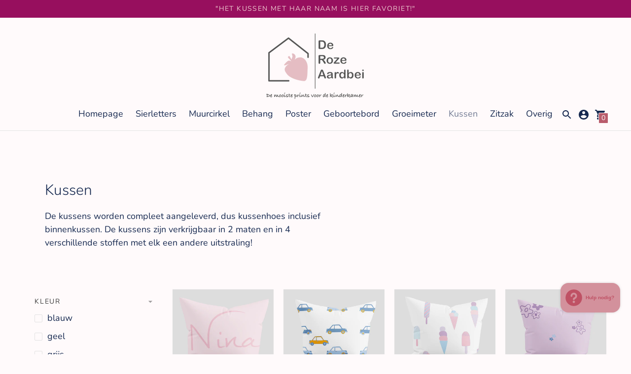

--- FILE ---
content_type: text/html; charset=utf-8
request_url: https://www.derozeaardbei.nl/collections/kussens
body_size: 61033
content:
<!DOCTYPE html>

<!--
      ___                       ___           ___           ___
     /  /\                     /__/\         /  /\         /  /\
    /  /:/_                    \  \:\       /  /:/        /  /::\
   /  /:/ /\  ___     ___       \  \:\     /  /:/        /  /:/\:\
  /  /:/ /:/ /__/\   /  /\  ___  \  \:\   /  /:/  ___   /  /:/  \:\
 /__/:/ /:/  \  \:\ /  /:/ /__/\  \__\:\ /__/:/  /  /\ /__/:/ \__\:\
 \  \:\/:/    \  \:\  /:/  \  \:\ /  /:/ \  \:\ /  /:/ \  \:\ /  /:/
  \  \::/      \  \:\/:/    \  \:\  /:/   \  \:\  /:/   \  \:\  /:/
   \  \:\       \  \::/      \  \:\/:/     \  \:\/:/     \  \:\/:/
    \  \:\       \__\/        \  \::/       \  \::/       \  \::/
     \__\/                     \__\/         \__\/         \__\/

--------------------------------------------------------------------
#  Context v1.9.1
#  Documentation: https://fluorescent.co/help/context/
#  Purchase: https://themes.shopify.com/themes/context/
#  A product by Fluorescent: https://fluorescent.co/
--------------------------------------------------------------------

-->

<html class="no-js supports-no-cookies" lang='nl'>
  <head>
    <meta charset='utf-8'>
    <meta name='viewport' content='width=device-width,initial-scale=1'>
    <meta name='theme-color' content="#b95c6c">
    <link rel="preconnect" href="https://cdn.shopify.com" crossorigin>
    <link rel='canonical' href='https://www.derozeaardbei.nl/collections/kussens'><link rel="shortcut icon" href="//www.derozeaardbei.nl/cdn/shop/files/Logo_84810d2d-6582-4843-90de-bb47d08f5d84_32x32.png?v=1638268566" type="image/png">
    <title>
      Kussen
      
      
      
    </title>

    





  
  




<meta name="description" content="De kussens worden compleet aangeleverd, dus kussenhoes inclusief binnenkussen. De kussens zijn verkrijgbaar in 2 maten en in 4 verschillende stoffen met elk een andere uitstraling!" />
<meta property="og:url" content="https://www.derozeaardbei.nl/collections/kussens">
<meta property="og:site_name" content="De Roze Aardbei">
<meta property="og:type" content="website">
<meta property="og:title" content="Kussen">
<meta property="og:description" content="De kussens worden compleet aangeleverd, dus kussenhoes inclusief binnenkussen. De kussens zijn verkrijgbaar in 2 maten en in 4 verschillende stoffen met elk een andere uitstraling!">
<meta property="og:image" content="http://www.derozeaardbei.nl/cdn/shop/collections/P_peer_peach_2.png?v=1636550539">
<meta property="og:image:secure_url" content="https://www.derozeaardbei.nl/cdn/shop/collections/P_peer_peach_2.png?v=1636550539">



<meta name="twitter:title" content="Kussen">
<meta name="twitter:description" content="De kussens worden compleet aangeleverd, dus kussenhoes inclusief binnenkussen. De kussens zijn verkrijgbaar in 2 maten en in 4 verschillende stoffen met elk een andere uitstraling!">
<meta name="twitter:card" content="summary_large_image">
<meta name="twitter:image" content="https://www.derozeaardbei.nl/cdn/shop/collections/P_peer_peach_2.png?v=1636550539">
<meta name="twitter:image:width" content="480">
<meta name="twitter:image:height" content="480">


    

    <script src="https://cdn.jsdelivr.net/npm/css-vars-ponyfill@1"></script>

    <script>
      document.documentElement.className = document.documentElement.className.replace('no-js', '');
      cssVars();

      window.theme = {
        version: 'v1.9.1',
        strings: {
          name: "De Roze Aardbei",
          addToCart: "Voeg toe aan winkelwagen",
          soldOut: "Niet beschikbaar",
          unavailable: "Niet beschikbaar",
          quickCartCheckout: "Ga naar de kassa",
          collection: {
            filter: "",
            sort: "",
            apply: "Toepassen",
            show: "Laat zien",
            manual: "Translation missing: nl.collections.sort.manual",
            price_ascending: "Translation missing: nl.collections.sort.price_ascending",
            price_descending: "Translation missing: nl.collections.sort.price_descending",
            title_ascending: "Translation missing: nl.collections.sort.title_ascending",
            title_descending: "Translation missing: nl.collections.sort.title_descending",
            created_ascending: "Translation missing: nl.collections.sort.created_ascending",
            created_descending: "Translation missing: nl.collections.sort.created_descending",
            best_selling: "Translation missing: nl.collections.sort.best_selling",
          },

          cart: {
            general: {
              currency: "Valuta",
              empty: "Je winkelwagen is leeg"
            }
          },
          general: {
            menu: {
              logout: "",
              login_register: ""
            },
            products: {
              recently_viewed: "",
              no_recently_viewed: ""
            }
          },
          products: {
            product: {
              view: "Laat het hele product zien",
              unavailable: "Niet beschikbaar",
              unitPrice: "Prijs per stuk",
              unitPriceSeparator: ""
            }
          },
          layout: {
            cart: {
              title: "Winkelwagen "
            }
          },
          search: {
            headings: {
              articles: "Artikelen",
              pages: "Pagina\u0026#39;s",
              products: "Producten"
            },
            view_all: "Bekijk ze allemaal"
          }
        },
        moneyFormat: "€{{amount_with_comma_separator}}",
        urls: {
          cart: {
            base: "/cart",
            add: "/cart/add",
            change: "/cart/change"
          },
          product: {
            recommendations: "/recommendations/products"
          },
          // Manual routes until Shopify adds support
          products: "/products",
          search: {
            base: "/search"
          }
        }
      }

      
    </script>

    

<style>
  

  @font-face {
  font-family: Nunito;
  font-weight: 300;
  font-style: normal;
  src: url("//www.derozeaardbei.nl/cdn/fonts/nunito/nunito_n3.c1d7c2242f5519d084eafc479d7cc132bcc8c480.woff2") format("woff2"),
       url("//www.derozeaardbei.nl/cdn/fonts/nunito/nunito_n3.d543cae3671591d99f8b7ed9ea9ca8387fc73b09.woff") format("woff");
}

  @font-face {
  font-family: Nunito;
  font-weight: 400;
  font-style: normal;
  src: url("//www.derozeaardbei.nl/cdn/fonts/nunito/nunito_n4.fc49103dc396b42cae9460289072d384b6c6eb63.woff2") format("woff2"),
       url("//www.derozeaardbei.nl/cdn/fonts/nunito/nunito_n4.5d26d13beeac3116db2479e64986cdeea4c8fbdd.woff") format("woff");
}

  @font-face {
  font-family: Nunito;
  font-weight: 300;
  font-style: italic;
  src: url("//www.derozeaardbei.nl/cdn/fonts/nunito/nunito_i3.11db3ddffd5485d801b7a5d8a24c3b0e446751f1.woff2") format("woff2"),
       url("//www.derozeaardbei.nl/cdn/fonts/nunito/nunito_i3.7f37c552f86f3fb4c0aae0353840b033f9f464a0.woff") format("woff");
}


  @font-face {
  font-family: Nunito;
  font-weight: 400;
  font-style: normal;
  src: url("//www.derozeaardbei.nl/cdn/fonts/nunito/nunito_n4.fc49103dc396b42cae9460289072d384b6c6eb63.woff2") format("woff2"),
       url("//www.derozeaardbei.nl/cdn/fonts/nunito/nunito_n4.5d26d13beeac3116db2479e64986cdeea4c8fbdd.woff") format("woff");
}

  @font-face {
  font-family: Nunito;
  font-weight: 500;
  font-style: normal;
  src: url("//www.derozeaardbei.nl/cdn/fonts/nunito/nunito_n5.a0f0edcf8fc7e6ef641de980174adff4690e50c2.woff2") format("woff2"),
       url("//www.derozeaardbei.nl/cdn/fonts/nunito/nunito_n5.b31690ac83c982675aeba15b7e6c0a6ec38755b3.woff") format("woff");
}

  @font-face {
  font-family: Nunito;
  font-weight: 400;
  font-style: italic;
  src: url("//www.derozeaardbei.nl/cdn/fonts/nunito/nunito_i4.fd53bf99043ab6c570187ed42d1b49192135de96.woff2") format("woff2"),
       url("//www.derozeaardbei.nl/cdn/fonts/nunito/nunito_i4.cb3876a003a73aaae5363bb3e3e99d45ec598cc6.woff") format("woff");
}

  @font-face {
  font-family: Nunito;
  font-weight: 500;
  font-style: italic;
  src: url("//www.derozeaardbei.nl/cdn/fonts/nunito/nunito_i5.5862f483b9e76a16feef3afe85bc737604befc5c.woff2") format("woff2"),
       url("//www.derozeaardbei.nl/cdn/fonts/nunito/nunito_i5.6a66a380d89a267df37dd146366e0d57f301fc3f.woff") format("woff");
}


  :root {
    --color-accent: #b95c6c;
    --color-text: #162950;
    --color-text-meta: #053687;
    --color-button-text: #ffffff;
    --color-bg: #fffafb;
    --color-bg-transparent: rgba(255, 250, 251, 0.8);
    --color-bg-meta: #ffe6eb;
    --color-border: #e2e2e2;
    --color-input: #ffffff;
    --color-input-text: #162950;
    --color-input-bg-hover: rgba(22, 41, 80, 0.05);
    --color-secondary-button: #b95c6c;
    --color-secondary-button-darker: #b04c5d;
    --color-secondary-button-text: #ffffff;
    --color-sale-badge: #d3919c;
    --color-success-message: #edcacf;
    --color-error-message: #d3919c;

    --color-header-text: #162950;
    --color-header-bg: #fffafb;
    --color-header-border: #e4e4e4;
    --color-header-icon: #162950;

    --color-contrast-text: #162950;
    --color-contrast-text-meta: #3d3d3d;
    --color-contrast-bg: #fffafb;
    --color-contrast-bg-meta: #ffe6eb;
    --color-contrast-border: #e2e2e2;
    --color-contrast-input: #ffffff;
    --color-contrast-input-text: #3d3d3d;

    --color-navigation-text: #162950;
    --color-navigation-text-meta: #e0b6bc;
    --color-navigation-bg: #fffafb;
    --color-navigation-bg-meta: ;
    --color-navigation-bg-darker: #ffe1e7;
    --color-navigation-border: #162950;
    --color-navigation-feature: #162950;

    --color-drawer-text: #162950;
    --color-drawer-text-meta: #909090;
    --color-drawer-bg: #fffafb;
    --color-drawer-bg-meta: #ffe6eb;
    --color-drawer-border: #162950;
    --color-drawer-bg-hover: rgba(22, 41, 80, 0.05);

    --color-footer-text: #162950;
    --color-footer-text-meta: #909090;
    --color-footer-bg: #fffafb;
    --color-footer-border: #e2e2e2;
    --color-footer-input: #ffffff;
    --color-footer-input-text: #909090;

    --color-bg-overlay: rgba(22, 41, 80, 0.25);
    --color-transparent-body: rgba(22, 41, 80, 0.5);

    --font-logo: "system_ui", -apple-system, 'Segoe UI', Roboto, 'Helvetica Neue', 'Noto Sans', 'Liberation Sans', Arial, sans-serif, 'Apple Color Emoji', 'Segoe UI Emoji', 'Segoe UI Symbol', 'Noto Color Emoji';
    --font-logo-weight: 400;
    --font-logo-style: normal;

    --font-heading: Nunito, sans-serif;
    --font-heading-weight: 300;
    --font-heading-style: normal;
    --font-heading-bold-weight: 400;

    --font-body: Nunito, sans-serif;
    --font-body-weight: 400;
    --font-body-style: normal;
    --font-body-bold-weight: 500;

    --font-size-body-extra-small: 14px;
    --font-size-body-small: 16px;
    --font-size-body-base: 18px;
    --font-size-body-large: 20px;
    --font-size-body-extra-large: 24px;

    --font-size-heading-display: 45px;
    --font-size-heading-1: 30px;
    --font-size-heading-2: 26px;
    --font-size-heading-3: 23px;
  }
</style>
    <link href="//www.derozeaardbei.nl/cdn/shop/t/16/assets/index.css?v=75217005339393469521635012583" rel="stylesheet" type="text/css" media="all" />

    <script>window.performance && window.performance.mark && window.performance.mark('shopify.content_for_header.start');</script><meta name="facebook-domain-verification" content="2mlkqcix3yjvebpgv76hiwaqnm51jm">
<meta id="shopify-digital-wallet" name="shopify-digital-wallet" content="/54995353826/digital_wallets/dialog">
<meta name="shopify-checkout-api-token" content="d4e9175eb4d16444c28d3d975b7e20b7">
<link rel="alternate" type="application/atom+xml" title="Feed" href="/collections/kussens.atom" />
<link rel="next" href="/collections/kussens?page=2">
<link rel="alternate" type="application/json+oembed" href="https://www.derozeaardbei.nl/collections/kussens.oembed">
<script async="async" src="/checkouts/internal/preloads.js?locale=nl-NL"></script>
<link rel="preconnect" href="https://shop.app" crossorigin="anonymous">
<script async="async" src="https://shop.app/checkouts/internal/preloads.js?locale=nl-NL&shop_id=54995353826" crossorigin="anonymous"></script>
<script id="apple-pay-shop-capabilities" type="application/json">{"shopId":54995353826,"countryCode":"NL","currencyCode":"EUR","merchantCapabilities":["supports3DS"],"merchantId":"gid:\/\/shopify\/Shop\/54995353826","merchantName":"De Roze Aardbei","requiredBillingContactFields":["postalAddress","email"],"requiredShippingContactFields":["postalAddress","email"],"shippingType":"shipping","supportedNetworks":["visa","maestro","masterCard","amex"],"total":{"type":"pending","label":"De Roze Aardbei","amount":"1.00"},"shopifyPaymentsEnabled":true,"supportsSubscriptions":true}</script>
<script id="shopify-features" type="application/json">{"accessToken":"d4e9175eb4d16444c28d3d975b7e20b7","betas":["rich-media-storefront-analytics"],"domain":"www.derozeaardbei.nl","predictiveSearch":true,"shopId":54995353826,"locale":"nl"}</script>
<script>var Shopify = Shopify || {};
Shopify.shop = "renevandam.myshopify.com";
Shopify.locale = "nl";
Shopify.currency = {"active":"EUR","rate":"1.0"};
Shopify.country = "NL";
Shopify.theme = {"name":"Context","id":128326205666,"schema_name":"Context","schema_version":"1.9.1","theme_store_id":870,"role":"main"};
Shopify.theme.handle = "null";
Shopify.theme.style = {"id":null,"handle":null};
Shopify.cdnHost = "www.derozeaardbei.nl/cdn";
Shopify.routes = Shopify.routes || {};
Shopify.routes.root = "/";</script>
<script type="module">!function(o){(o.Shopify=o.Shopify||{}).modules=!0}(window);</script>
<script>!function(o){function n(){var o=[];function n(){o.push(Array.prototype.slice.apply(arguments))}return n.q=o,n}var t=o.Shopify=o.Shopify||{};t.loadFeatures=n(),t.autoloadFeatures=n()}(window);</script>
<script>
  window.ShopifyPay = window.ShopifyPay || {};
  window.ShopifyPay.apiHost = "shop.app\/pay";
  window.ShopifyPay.redirectState = null;
</script>
<script id="shop-js-analytics" type="application/json">{"pageType":"collection"}</script>
<script defer="defer" async type="module" src="//www.derozeaardbei.nl/cdn/shopifycloud/shop-js/modules/v2/client.init-shop-cart-sync_BHF27ruw.nl.esm.js"></script>
<script defer="defer" async type="module" src="//www.derozeaardbei.nl/cdn/shopifycloud/shop-js/modules/v2/chunk.common_Dwaf6e9K.esm.js"></script>
<script type="module">
  await import("//www.derozeaardbei.nl/cdn/shopifycloud/shop-js/modules/v2/client.init-shop-cart-sync_BHF27ruw.nl.esm.js");
await import("//www.derozeaardbei.nl/cdn/shopifycloud/shop-js/modules/v2/chunk.common_Dwaf6e9K.esm.js");

  window.Shopify.SignInWithShop?.initShopCartSync?.({"fedCMEnabled":true,"windoidEnabled":true});

</script>
<script>
  window.Shopify = window.Shopify || {};
  if (!window.Shopify.featureAssets) window.Shopify.featureAssets = {};
  window.Shopify.featureAssets['shop-js'] = {"shop-cart-sync":["modules/v2/client.shop-cart-sync_CzejhlBD.nl.esm.js","modules/v2/chunk.common_Dwaf6e9K.esm.js"],"init-fed-cm":["modules/v2/client.init-fed-cm_C5dJsxJP.nl.esm.js","modules/v2/chunk.common_Dwaf6e9K.esm.js"],"shop-button":["modules/v2/client.shop-button_BIUGoX0f.nl.esm.js","modules/v2/chunk.common_Dwaf6e9K.esm.js"],"shop-cash-offers":["modules/v2/client.shop-cash-offers_CAxWVAMP.nl.esm.js","modules/v2/chunk.common_Dwaf6e9K.esm.js","modules/v2/chunk.modal_DPs9tt6r.esm.js"],"init-windoid":["modules/v2/client.init-windoid_D42eFYuP.nl.esm.js","modules/v2/chunk.common_Dwaf6e9K.esm.js"],"shop-toast-manager":["modules/v2/client.shop-toast-manager_CHrVQ4LF.nl.esm.js","modules/v2/chunk.common_Dwaf6e9K.esm.js"],"init-shop-email-lookup-coordinator":["modules/v2/client.init-shop-email-lookup-coordinator_BJ7DGpMB.nl.esm.js","modules/v2/chunk.common_Dwaf6e9K.esm.js"],"init-shop-cart-sync":["modules/v2/client.init-shop-cart-sync_BHF27ruw.nl.esm.js","modules/v2/chunk.common_Dwaf6e9K.esm.js"],"avatar":["modules/v2/client.avatar_BTnouDA3.nl.esm.js"],"pay-button":["modules/v2/client.pay-button_Bt0UM1g1.nl.esm.js","modules/v2/chunk.common_Dwaf6e9K.esm.js"],"init-customer-accounts":["modules/v2/client.init-customer-accounts_CPXMEhMZ.nl.esm.js","modules/v2/client.shop-login-button_BJd_2wNZ.nl.esm.js","modules/v2/chunk.common_Dwaf6e9K.esm.js","modules/v2/chunk.modal_DPs9tt6r.esm.js"],"init-shop-for-new-customer-accounts":["modules/v2/client.init-shop-for-new-customer-accounts_DzP6QY8i.nl.esm.js","modules/v2/client.shop-login-button_BJd_2wNZ.nl.esm.js","modules/v2/chunk.common_Dwaf6e9K.esm.js","modules/v2/chunk.modal_DPs9tt6r.esm.js"],"shop-login-button":["modules/v2/client.shop-login-button_BJd_2wNZ.nl.esm.js","modules/v2/chunk.common_Dwaf6e9K.esm.js","modules/v2/chunk.modal_DPs9tt6r.esm.js"],"init-customer-accounts-sign-up":["modules/v2/client.init-customer-accounts-sign-up_BIO3KTje.nl.esm.js","modules/v2/client.shop-login-button_BJd_2wNZ.nl.esm.js","modules/v2/chunk.common_Dwaf6e9K.esm.js","modules/v2/chunk.modal_DPs9tt6r.esm.js"],"shop-follow-button":["modules/v2/client.shop-follow-button_DdMksvBl.nl.esm.js","modules/v2/chunk.common_Dwaf6e9K.esm.js","modules/v2/chunk.modal_DPs9tt6r.esm.js"],"checkout-modal":["modules/v2/client.checkout-modal_Bfq0xZOZ.nl.esm.js","modules/v2/chunk.common_Dwaf6e9K.esm.js","modules/v2/chunk.modal_DPs9tt6r.esm.js"],"lead-capture":["modules/v2/client.lead-capture_BoSreVYi.nl.esm.js","modules/v2/chunk.common_Dwaf6e9K.esm.js","modules/v2/chunk.modal_DPs9tt6r.esm.js"],"shop-login":["modules/v2/client.shop-login_EGDq7Zjt.nl.esm.js","modules/v2/chunk.common_Dwaf6e9K.esm.js","modules/v2/chunk.modal_DPs9tt6r.esm.js"],"payment-terms":["modules/v2/client.payment-terms_00o-2tv1.nl.esm.js","modules/v2/chunk.common_Dwaf6e9K.esm.js","modules/v2/chunk.modal_DPs9tt6r.esm.js"]};
</script>
<script>(function() {
  var isLoaded = false;
  function asyncLoad() {
    if (isLoaded) return;
    isLoaded = true;
    var urls = ["https:\/\/cdn.shopify.com\/s\/files\/1\/0549\/9535\/3826\/t\/16\/assets\/booster_eu_cookie_54995353826.js?v=1638388495\u0026shop=renevandam.myshopify.com","https:\/\/instafeed.nfcube.com\/cdn\/e59a1711994c43663fb331bdea046241.js?shop=renevandam.myshopify.com"];
    for (var i = 0; i < urls.length; i++) {
      var s = document.createElement('script');
      s.type = 'text/javascript';
      s.async = true;
      s.src = urls[i];
      var x = document.getElementsByTagName('script')[0];
      x.parentNode.insertBefore(s, x);
    }
  };
  if(window.attachEvent) {
    window.attachEvent('onload', asyncLoad);
  } else {
    window.addEventListener('load', asyncLoad, false);
  }
})();</script>
<script id="__st">var __st={"a":54995353826,"offset":3600,"reqid":"06918634-6215-4254-b42a-5704fdb9331a-1768664005","pageurl":"www.derozeaardbei.nl\/collections\/kussens","u":"ad6dde5a48d0","p":"collection","rtyp":"collection","rid":287210045666};</script>
<script>window.ShopifyPaypalV4VisibilityTracking = true;</script>
<script id="captcha-bootstrap">!function(){'use strict';const t='contact',e='account',n='new_comment',o=[[t,t],['blogs',n],['comments',n],[t,'customer']],c=[[e,'customer_login'],[e,'guest_login'],[e,'recover_customer_password'],[e,'create_customer']],r=t=>t.map((([t,e])=>`form[action*='/${t}']:not([data-nocaptcha='true']) input[name='form_type'][value='${e}']`)).join(','),a=t=>()=>t?[...document.querySelectorAll(t)].map((t=>t.form)):[];function s(){const t=[...o],e=r(t);return a(e)}const i='password',u='form_key',d=['recaptcha-v3-token','g-recaptcha-response','h-captcha-response',i],f=()=>{try{return window.sessionStorage}catch{return}},m='__shopify_v',_=t=>t.elements[u];function p(t,e,n=!1){try{const o=window.sessionStorage,c=JSON.parse(o.getItem(e)),{data:r}=function(t){const{data:e,action:n}=t;return t[m]||n?{data:e,action:n}:{data:t,action:n}}(c);for(const[e,n]of Object.entries(r))t.elements[e]&&(t.elements[e].value=n);n&&o.removeItem(e)}catch(o){console.error('form repopulation failed',{error:o})}}const l='form_type',E='cptcha';function T(t){t.dataset[E]=!0}const w=window,h=w.document,L='Shopify',v='ce_forms',y='captcha';let A=!1;((t,e)=>{const n=(g='f06e6c50-85a8-45c8-87d0-21a2b65856fe',I='https://cdn.shopify.com/shopifycloud/storefront-forms-hcaptcha/ce_storefront_forms_captcha_hcaptcha.v1.5.2.iife.js',D={infoText:'Beschermd door hCaptcha',privacyText:'Privacy',termsText:'Voorwaarden'},(t,e,n)=>{const o=w[L][v],c=o.bindForm;if(c)return c(t,g,e,D).then(n);var r;o.q.push([[t,g,e,D],n]),r=I,A||(h.body.append(Object.assign(h.createElement('script'),{id:'captcha-provider',async:!0,src:r})),A=!0)});var g,I,D;w[L]=w[L]||{},w[L][v]=w[L][v]||{},w[L][v].q=[],w[L][y]=w[L][y]||{},w[L][y].protect=function(t,e){n(t,void 0,e),T(t)},Object.freeze(w[L][y]),function(t,e,n,w,h,L){const[v,y,A,g]=function(t,e,n){const i=e?o:[],u=t?c:[],d=[...i,...u],f=r(d),m=r(i),_=r(d.filter((([t,e])=>n.includes(e))));return[a(f),a(m),a(_),s()]}(w,h,L),I=t=>{const e=t.target;return e instanceof HTMLFormElement?e:e&&e.form},D=t=>v().includes(t);t.addEventListener('submit',(t=>{const e=I(t);if(!e)return;const n=D(e)&&!e.dataset.hcaptchaBound&&!e.dataset.recaptchaBound,o=_(e),c=g().includes(e)&&(!o||!o.value);(n||c)&&t.preventDefault(),c&&!n&&(function(t){try{if(!f())return;!function(t){const e=f();if(!e)return;const n=_(t);if(!n)return;const o=n.value;o&&e.removeItem(o)}(t);const e=Array.from(Array(32),(()=>Math.random().toString(36)[2])).join('');!function(t,e){_(t)||t.append(Object.assign(document.createElement('input'),{type:'hidden',name:u})),t.elements[u].value=e}(t,e),function(t,e){const n=f();if(!n)return;const o=[...t.querySelectorAll(`input[type='${i}']`)].map((({name:t})=>t)),c=[...d,...o],r={};for(const[a,s]of new FormData(t).entries())c.includes(a)||(r[a]=s);n.setItem(e,JSON.stringify({[m]:1,action:t.action,data:r}))}(t,e)}catch(e){console.error('failed to persist form',e)}}(e),e.submit())}));const S=(t,e)=>{t&&!t.dataset[E]&&(n(t,e.some((e=>e===t))),T(t))};for(const o of['focusin','change'])t.addEventListener(o,(t=>{const e=I(t);D(e)&&S(e,y())}));const B=e.get('form_key'),M=e.get(l),P=B&&M;t.addEventListener('DOMContentLoaded',(()=>{const t=y();if(P)for(const e of t)e.elements[l].value===M&&p(e,B);[...new Set([...A(),...v().filter((t=>'true'===t.dataset.shopifyCaptcha))])].forEach((e=>S(e,t)))}))}(h,new URLSearchParams(w.location.search),n,t,e,['guest_login'])})(!0,!0)}();</script>
<script integrity="sha256-4kQ18oKyAcykRKYeNunJcIwy7WH5gtpwJnB7kiuLZ1E=" data-source-attribution="shopify.loadfeatures" defer="defer" src="//www.derozeaardbei.nl/cdn/shopifycloud/storefront/assets/storefront/load_feature-a0a9edcb.js" crossorigin="anonymous"></script>
<script crossorigin="anonymous" defer="defer" src="//www.derozeaardbei.nl/cdn/shopifycloud/storefront/assets/shopify_pay/storefront-65b4c6d7.js?v=20250812"></script>
<script data-source-attribution="shopify.dynamic_checkout.dynamic.init">var Shopify=Shopify||{};Shopify.PaymentButton=Shopify.PaymentButton||{isStorefrontPortableWallets:!0,init:function(){window.Shopify.PaymentButton.init=function(){};var t=document.createElement("script");t.src="https://www.derozeaardbei.nl/cdn/shopifycloud/portable-wallets/latest/portable-wallets.nl.js",t.type="module",document.head.appendChild(t)}};
</script>
<script data-source-attribution="shopify.dynamic_checkout.buyer_consent">
  function portableWalletsHideBuyerConsent(e){var t=document.getElementById("shopify-buyer-consent"),n=document.getElementById("shopify-subscription-policy-button");t&&n&&(t.classList.add("hidden"),t.setAttribute("aria-hidden","true"),n.removeEventListener("click",e))}function portableWalletsShowBuyerConsent(e){var t=document.getElementById("shopify-buyer-consent"),n=document.getElementById("shopify-subscription-policy-button");t&&n&&(t.classList.remove("hidden"),t.removeAttribute("aria-hidden"),n.addEventListener("click",e))}window.Shopify?.PaymentButton&&(window.Shopify.PaymentButton.hideBuyerConsent=portableWalletsHideBuyerConsent,window.Shopify.PaymentButton.showBuyerConsent=portableWalletsShowBuyerConsent);
</script>
<script data-source-attribution="shopify.dynamic_checkout.cart.bootstrap">document.addEventListener("DOMContentLoaded",(function(){function t(){return document.querySelector("shopify-accelerated-checkout-cart, shopify-accelerated-checkout")}if(t())Shopify.PaymentButton.init();else{new MutationObserver((function(e,n){t()&&(Shopify.PaymentButton.init(),n.disconnect())})).observe(document.body,{childList:!0,subtree:!0})}}));
</script>
<script id='scb4127' type='text/javascript' async='' src='https://www.derozeaardbei.nl/cdn/shopifycloud/privacy-banner/storefront-banner.js'></script><link id="shopify-accelerated-checkout-styles" rel="stylesheet" media="screen" href="https://www.derozeaardbei.nl/cdn/shopifycloud/portable-wallets/latest/accelerated-checkout-backwards-compat.css" crossorigin="anonymous">
<style id="shopify-accelerated-checkout-cart">
        #shopify-buyer-consent {
  margin-top: 1em;
  display: inline-block;
  width: 100%;
}

#shopify-buyer-consent.hidden {
  display: none;
}

#shopify-subscription-policy-button {
  background: none;
  border: none;
  padding: 0;
  text-decoration: underline;
  font-size: inherit;
  cursor: pointer;
}

#shopify-subscription-policy-button::before {
  box-shadow: none;
}

      </style>

<script>window.performance && window.performance.mark && window.performance.mark('shopify.content_for_header.end');</script>
  <!-- BEGIN app block: shopify://apps/judge-me-reviews/blocks/judgeme_core/61ccd3b1-a9f2-4160-9fe9-4fec8413e5d8 --><!-- Start of Judge.me Core -->






<link rel="dns-prefetch" href="https://cdnwidget.judge.me">
<link rel="dns-prefetch" href="https://cdn.judge.me">
<link rel="dns-prefetch" href="https://cdn1.judge.me">
<link rel="dns-prefetch" href="https://api.judge.me">

<script data-cfasync='false' class='jdgm-settings-script'>window.jdgmSettings={"pagination":5,"disable_web_reviews":false,"badge_no_review_text":"Geen beoordelingen","badge_n_reviews_text":"{{ n }} beoordeling/beoordelingen","hide_badge_preview_if_no_reviews":true,"badge_hide_text":false,"enforce_center_preview_badge":false,"widget_title":"Klantbeoordelingen","widget_open_form_text":"Schrijf een beoordeling","widget_close_form_text":"Beoordeling annuleren","widget_refresh_page_text":"Pagina vernieuwen","widget_summary_text":"Gebaseerd op {{ number_of_reviews }} beoordeling/beoordelingen","widget_no_review_text":"Wees de eerste om een beoordeling te schrijven","widget_name_field_text":"Weergavenaam","widget_verified_name_field_text":"Geverifieerde naam (openbaar)","widget_name_placeholder_text":"Weergavenaam","widget_required_field_error_text":"Dit veld is verplicht.","widget_email_field_text":"E-mailadres","widget_verified_email_field_text":"Geverifieerde e-mail (privé, kan niet worden bewerkt)","widget_email_placeholder_text":"Je e-mailadres","widget_email_field_error_text":"Voer een geldig e-mailadres in.","widget_rating_field_text":"Beoordeling","widget_review_title_field_text":"Titel beoordeling","widget_review_title_placeholder_text":"Geef je beoordeling een titel","widget_review_body_field_text":"Beoordeling inhoud","widget_review_body_placeholder_text":"Begin hier met schrijven...","widget_pictures_field_text":"Foto/Video (optioneel)","widget_submit_review_text":"Beoordeling indienen","widget_submit_verified_review_text":"Geverifieerde beoordeling indienen","widget_submit_success_msg_with_auto_publish":"Dank je wel! Vernieuw de pagina over een paar momenten om je beoordeling te zien. Je kunt je beoordeling verwijderen of bewerken door in te loggen bij \u003ca href='https://judge.me/login' target='_blank' rel='nofollow noopener'\u003eJudge.me\u003c/a\u003e","widget_submit_success_msg_no_auto_publish":"Dank je wel! Je beoordeling wordt gepubliceerd zodra deze is goedgekeurd door de winkelbeheerder. Je kunt je beoordeling verwijderen of bewerken door in te loggen bij \u003ca href='https://judge.me/login' target='_blank' rel='nofollow noopener'\u003eJudge.me\u003c/a\u003e","widget_show_default_reviews_out_of_total_text":"{{ n_reviews_shown }} van de {{ n_reviews }} beoordelingen worden getoond.","widget_show_all_link_text":"Toon alles","widget_show_less_link_text":"Toon minder","widget_author_said_text":"{{ reviewer_name }} zei:","widget_days_text":"{{ n }} dagen geleden","widget_weeks_text":"{{ n }} week/weken geleden","widget_months_text":"{{ n }} maand/maanden geleden","widget_years_text":"{{ n }} jaar/jaren geleden","widget_yesterday_text":"Gisteren","widget_today_text":"Vandaag","widget_replied_text":"\u003e\u003e {{ shop_name }} antwoordde:","widget_read_more_text":"Lees meer","widget_reviewer_name_as_initial":"","widget_rating_filter_color":"#fbcd0a","widget_rating_filter_see_all_text":"Bekijk alle beoordelingen","widget_sorting_most_recent_text":"Meest recent","widget_sorting_highest_rating_text":"Hoogste beoordeling","widget_sorting_lowest_rating_text":"Laagste beoordeling","widget_sorting_with_pictures_text":"Alleen foto's","widget_sorting_most_helpful_text":"Meest nuttig","widget_open_question_form_text":"Stel een vraag","widget_reviews_subtab_text":"Beoordelingen","widget_questions_subtab_text":"Vragen","widget_question_label_text":"Vraag","widget_answer_label_text":"Antwoord","widget_question_placeholder_text":"Schrijf hier je vraag","widget_submit_question_text":"Vraag indienen","widget_question_submit_success_text":"Bedankt voor je vraag! We zullen je op de hoogte stellen zodra deze is beantwoord.","verified_badge_text":"Geverifieerd","verified_badge_bg_color":"","verified_badge_text_color":"","verified_badge_placement":"left-of-reviewer-name","widget_review_max_height":"","widget_hide_border":false,"widget_social_share":false,"widget_thumb":false,"widget_review_location_show":false,"widget_location_format":"","all_reviews_include_out_of_store_products":true,"all_reviews_out_of_store_text":"(buiten de winkel)","all_reviews_pagination":100,"all_reviews_product_name_prefix_text":"over","enable_review_pictures":true,"enable_question_anwser":false,"widget_theme":"default","review_date_format":"mm/dd/yyyy","default_sort_method":"most-recent","widget_product_reviews_subtab_text":"Productbeoordelingen","widget_shop_reviews_subtab_text":"Winkelbeoordelingen","widget_other_products_reviews_text":"Beoordelingen voor andere producten","widget_store_reviews_subtab_text":"Winkelbeoordelingen","widget_no_store_reviews_text":"Deze winkel heeft nog geen beoordelingen","widget_web_restriction_product_reviews_text":"Dit product heeft nog geen beoordelingen","widget_no_items_text":"Geen items gevonden","widget_show_more_text":"Toon meer","widget_write_a_store_review_text":"Schrijf een winkelbeoordeling","widget_other_languages_heading":"Beoordelingen in andere talen","widget_translate_review_text":"Vertaal beoordeling naar {{ language }}","widget_translating_review_text":"Bezig met vertalen...","widget_show_original_translation_text":"Toon origineel ({{ language }})","widget_translate_review_failed_text":"Beoordeling kon niet worden vertaald.","widget_translate_review_retry_text":"Opnieuw proberen","widget_translate_review_try_again_later_text":"Probeer het later opnieuw","show_product_url_for_grouped_product":false,"widget_sorting_pictures_first_text":"Foto's eerst","show_pictures_on_all_rev_page_mobile":false,"show_pictures_on_all_rev_page_desktop":false,"floating_tab_hide_mobile_install_preference":false,"floating_tab_button_name":"★ Beoordelingen","floating_tab_title":"Laat klanten voor ons spreken","floating_tab_button_color":"","floating_tab_button_background_color":"","floating_tab_url":"","floating_tab_url_enabled":false,"floating_tab_tab_style":"text","all_reviews_text_badge_text":"Klanten beoordelen ons met {{ shop.metafields.judgeme.all_reviews_rating | round: 1 }}/5 op basis van {{ shop.metafields.judgeme.all_reviews_count }} beoordelingen.","all_reviews_text_badge_text_branded_style":"{{ shop.metafields.judgeme.all_reviews_rating | round: 1 }} van de 5 sterren op basis van {{ shop.metafields.judgeme.all_reviews_count }} beoordelingen","is_all_reviews_text_badge_a_link":false,"show_stars_for_all_reviews_text_badge":false,"all_reviews_text_badge_url":"","all_reviews_text_style":"branded","all_reviews_text_color_style":"judgeme_brand_color","all_reviews_text_color":"#108474","all_reviews_text_show_jm_brand":true,"featured_carousel_show_header":true,"featured_carousel_title":"Laat klanten voor ons spreken","testimonials_carousel_title":"Klanten beoordelen ons","videos_carousel_title":"Echte klantervaringen","cards_carousel_title":"Klanten beoordelen ons","featured_carousel_count_text":"uit {{ n }} beoordelingen","featured_carousel_add_link_to_all_reviews_page":false,"featured_carousel_url":"","featured_carousel_show_images":true,"featured_carousel_autoslide_interval":5,"featured_carousel_arrows_on_the_sides":false,"featured_carousel_height":250,"featured_carousel_width":80,"featured_carousel_image_size":0,"featured_carousel_image_height":250,"featured_carousel_arrow_color":"#eeeeee","verified_count_badge_style":"branded","verified_count_badge_orientation":"horizontal","verified_count_badge_color_style":"judgeme_brand_color","verified_count_badge_color":"#108474","is_verified_count_badge_a_link":false,"verified_count_badge_url":"","verified_count_badge_show_jm_brand":true,"widget_rating_preset_default":5,"widget_first_sub_tab":"product-reviews","widget_show_histogram":true,"widget_histogram_use_custom_color":false,"widget_pagination_use_custom_color":false,"widget_star_use_custom_color":false,"widget_verified_badge_use_custom_color":false,"widget_write_review_use_custom_color":false,"picture_reminder_submit_button":"Upload Pictures","enable_review_videos":false,"mute_video_by_default":false,"widget_sorting_videos_first_text":"Video's eerst","widget_review_pending_text":"In afwachting","featured_carousel_items_for_large_screen":3,"social_share_options_order":"Facebook,Twitter","remove_microdata_snippet":false,"disable_json_ld":false,"enable_json_ld_products":false,"preview_badge_show_question_text":false,"preview_badge_no_question_text":"Geen vragen","preview_badge_n_question_text":"{{ number_of_questions }} vraag/vragen","qa_badge_show_icon":false,"qa_badge_position":"same-row","remove_judgeme_branding":false,"widget_add_search_bar":false,"widget_search_bar_placeholder":"Zoeken","widget_sorting_verified_only_text":"Alleen geverifieerd","featured_carousel_theme":"default","featured_carousel_show_rating":true,"featured_carousel_show_title":true,"featured_carousel_show_body":true,"featured_carousel_show_date":false,"featured_carousel_show_reviewer":true,"featured_carousel_show_product":false,"featured_carousel_header_background_color":"#108474","featured_carousel_header_text_color":"#ffffff","featured_carousel_name_product_separator":"reviewed","featured_carousel_full_star_background":"#108474","featured_carousel_empty_star_background":"#dadada","featured_carousel_vertical_theme_background":"#f9fafb","featured_carousel_verified_badge_enable":true,"featured_carousel_verified_badge_color":"#108474","featured_carousel_border_style":"round","featured_carousel_review_line_length_limit":3,"featured_carousel_more_reviews_button_text":"Meer beoordelingen lezen","featured_carousel_view_product_button_text":"Product bekijken","all_reviews_page_load_reviews_on":"scroll","all_reviews_page_load_more_text":"Meer beoordelingen laden","disable_fb_tab_reviews":false,"enable_ajax_cdn_cache":false,"widget_advanced_speed_features":5,"widget_public_name_text":"openbaar weergegeven als","default_reviewer_name":"John Smith","default_reviewer_name_has_non_latin":true,"widget_reviewer_anonymous":"Anoniem","medals_widget_title":"Judge.me Beoordelingsmedailles","medals_widget_background_color":"#f9fafb","medals_widget_position":"footer_all_pages","medals_widget_border_color":"#f9fafb","medals_widget_verified_text_position":"left","medals_widget_use_monochromatic_version":false,"medals_widget_elements_color":"#108474","show_reviewer_avatar":true,"widget_invalid_yt_video_url_error_text":"Geen YouTube video URL","widget_max_length_field_error_text":"Voer niet meer dan {0} tekens in.","widget_show_country_flag":false,"widget_show_collected_via_shop_app":true,"widget_verified_by_shop_badge_style":"light","widget_verified_by_shop_text":"Geverifieerd door winkel","widget_show_photo_gallery":false,"widget_load_with_code_splitting":true,"widget_ugc_install_preference":false,"widget_ugc_title":"Door ons gemaakt, door jou gedeeld","widget_ugc_subtitle":"Tag ons om je afbeelding op onze pagina te zien","widget_ugc_arrows_color":"#ffffff","widget_ugc_primary_button_text":"Nu kopen","widget_ugc_primary_button_background_color":"#108474","widget_ugc_primary_button_text_color":"#ffffff","widget_ugc_primary_button_border_width":"0","widget_ugc_primary_button_border_style":"none","widget_ugc_primary_button_border_color":"#108474","widget_ugc_primary_button_border_radius":"25","widget_ugc_secondary_button_text":"Meer laden","widget_ugc_secondary_button_background_color":"#ffffff","widget_ugc_secondary_button_text_color":"#108474","widget_ugc_secondary_button_border_width":"2","widget_ugc_secondary_button_border_style":"solid","widget_ugc_secondary_button_border_color":"#108474","widget_ugc_secondary_button_border_radius":"25","widget_ugc_reviews_button_text":"Beoordelingen bekijken","widget_ugc_reviews_button_background_color":"#ffffff","widget_ugc_reviews_button_text_color":"#108474","widget_ugc_reviews_button_border_width":"2","widget_ugc_reviews_button_border_style":"solid","widget_ugc_reviews_button_border_color":"#108474","widget_ugc_reviews_button_border_radius":"25","widget_ugc_reviews_button_link_to":"judgeme-reviews-page","widget_ugc_show_post_date":true,"widget_ugc_max_width":"800","widget_rating_metafield_value_type":true,"widget_primary_color":"#108474","widget_enable_secondary_color":false,"widget_secondary_color":"#edf5f5","widget_summary_average_rating_text":"{{ average_rating }} van de 5","widget_media_grid_title":"Klantfoto's \u0026 -video's","widget_media_grid_see_more_text":"Meer bekijken","widget_round_style":false,"widget_show_product_medals":true,"widget_verified_by_judgeme_text":"Geverifieerd door Judge.me","widget_show_store_medals":true,"widget_verified_by_judgeme_text_in_store_medals":"Geverifieerd door Judge.me","widget_media_field_exceed_quantity_message":"Sorry, we kunnen slechts {{ max_media }} voor één beoordeling accepteren.","widget_media_field_exceed_limit_message":"{{ file_name }} is te groot, selecteer een {{ media_type }} kleiner dan {{ size_limit }}MB.","widget_review_submitted_text":"Beoordeling ingediend!","widget_question_submitted_text":"Vraag ingediend!","widget_close_form_text_question":"Annuleren","widget_write_your_answer_here_text":"Schrijf je antwoord hier","widget_enabled_branded_link":true,"widget_show_collected_by_judgeme":true,"widget_reviewer_name_color":"","widget_write_review_text_color":"","widget_write_review_bg_color":"","widget_collected_by_judgeme_text":"verzameld door Judge.me","widget_pagination_type":"standard","widget_load_more_text":"Meer laden","widget_load_more_color":"#108474","widget_full_review_text":"Volledige beoordeling","widget_read_more_reviews_text":"Meer beoordelingen lezen","widget_read_questions_text":"Vragen lezen","widget_questions_and_answers_text":"Vragen \u0026 antwoorden","widget_verified_by_text":"Geverifieerd door","widget_verified_text":"Geverifieerd","widget_number_of_reviews_text":"{{ number_of_reviews }} beoordelingen","widget_back_button_text":"Terug","widget_next_button_text":"Volgende","widget_custom_forms_filter_button":"Filters","custom_forms_style":"horizontal","widget_show_review_information":false,"how_reviews_are_collected":"Hoe worden beoordelingen verzameld?","widget_show_review_keywords":false,"widget_gdpr_statement":"Hoe we je gegevens gebruiken: We nemen alleen contact met je op over de beoordeling die je hebt achtergelaten, en alleen indien nodig. Door je beoordeling in te dienen, ga je akkoord met Judge.me's \u003ca href='https://judge.me/terms' target='_blank' rel='nofollow noopener'\u003evoorwaarden\u003c/a\u003e, \u003ca href='https://judge.me/privacy' target='_blank' rel='nofollow noopener'\u003eprivacy\u003c/a\u003e en \u003ca href='https://judge.me/content-policy' target='_blank' rel='nofollow noopener'\u003einhoud\u003c/a\u003e beleid.","widget_multilingual_sorting_enabled":false,"widget_translate_review_content_enabled":false,"widget_translate_review_content_method":"manual","popup_widget_review_selection":"automatically_with_pictures","popup_widget_round_border_style":true,"popup_widget_show_title":true,"popup_widget_show_body":true,"popup_widget_show_reviewer":false,"popup_widget_show_product":true,"popup_widget_show_pictures":true,"popup_widget_use_review_picture":true,"popup_widget_show_on_home_page":true,"popup_widget_show_on_product_page":true,"popup_widget_show_on_collection_page":true,"popup_widget_show_on_cart_page":true,"popup_widget_position":"bottom_left","popup_widget_first_review_delay":5,"popup_widget_duration":5,"popup_widget_interval":5,"popup_widget_review_count":5,"popup_widget_hide_on_mobile":true,"review_snippet_widget_round_border_style":true,"review_snippet_widget_card_color":"#FFFFFF","review_snippet_widget_slider_arrows_background_color":"#FFFFFF","review_snippet_widget_slider_arrows_color":"#000000","review_snippet_widget_star_color":"#108474","show_product_variant":false,"all_reviews_product_variant_label_text":"Variant: ","widget_show_verified_branding":true,"widget_ai_summary_title":"Klanten zeggen","widget_ai_summary_disclaimer":"AI-aangedreven reviewsamenvatting op basis van recente klantbeoordelingen","widget_show_ai_summary":false,"widget_show_ai_summary_bg":false,"widget_show_review_title_input":true,"redirect_reviewers_invited_via_email":"review_widget","request_store_review_after_product_review":false,"request_review_other_products_in_order":false,"review_form_color_scheme":"default","review_form_corner_style":"square","review_form_star_color":{},"review_form_text_color":"#333333","review_form_background_color":"#ffffff","review_form_field_background_color":"#fafafa","review_form_button_color":{},"review_form_button_text_color":"#ffffff","review_form_modal_overlay_color":"#000000","review_content_screen_title_text":"Hoe zou je dit product beoordelen?","review_content_introduction_text":"We zouden het op prijs stellen als je iets over je ervaring zou willen delen.","store_review_form_title_text":"Hoe zou je deze winkel beoordelen?","store_review_form_introduction_text":"We zouden het op prijs stellen als je iets over je ervaring zou willen delen.","show_review_guidance_text":true,"one_star_review_guidance_text":"Slecht","five_star_review_guidance_text":"Goed","customer_information_screen_title_text":"Over jou","customer_information_introduction_text":"Vertel ons meer over jezelf.","custom_questions_screen_title_text":"Uw ervaring in meer detail","custom_questions_introduction_text":"Hier zijn enkele vragen om ons te helpen uw ervaring beter te begrijpen.","review_submitted_screen_title_text":"Bedankt voor je beoordeling!","review_submitted_screen_thank_you_text":"We verwerken deze en hij zal binnenkort in de winkel verschijnen.","review_submitted_screen_email_verification_text":"Bevestig je e-mail door op de link te klikken die we je net hebben gestuurd. Dit helpt ons om beoordelingen authentiek te houden.","review_submitted_request_store_review_text":"Wilt u uw winkelervaring met ons delen?","review_submitted_review_other_products_text":"Wilt u deze producten beoordelen?","store_review_screen_title_text":"Wil je je ervaring met ons delen?","store_review_introduction_text":"We waarden je feedback en gebruiken het om te verbeteren. Deel alstublieft enige gedachten of suggesties die je hebt.","reviewer_media_screen_title_picture_text":"Deel een foto","reviewer_media_introduction_picture_text":"Upload een foto om uw recensie te ondersteunen.","reviewer_media_screen_title_video_text":"Deel een video","reviewer_media_introduction_video_text":"Upload een video om uw recensie te ondersteunen.","reviewer_media_screen_title_picture_or_video_text":"Deel een foto of video","reviewer_media_introduction_picture_or_video_text":"Upload een foto of video om uw recensie te ondersteunen.","reviewer_media_youtube_url_text":"Plak hier uw Youtube URL","advanced_settings_next_step_button_text":"Volgende","advanced_settings_close_review_button_text":"Sluiten","modal_write_review_flow":false,"write_review_flow_required_text":"Verplicht","write_review_flow_privacy_message_text":"We respecteren uw privacy.","write_review_flow_anonymous_text":"Anonieme beoordeling","write_review_flow_visibility_text":"Dit zal niet zichtbaar zijn voor andere klanten.","write_review_flow_multiple_selection_help_text":"Selecteer zoveel als je wilt","write_review_flow_single_selection_help_text":"Selecteer één optie","write_review_flow_required_field_error_text":"Dit veld is verplicht","write_review_flow_invalid_email_error_text":"Voer een geldig e-mailadres in","write_review_flow_max_length_error_text":"Max. {{ max_length }} tekens.","write_review_flow_media_upload_text":"\u003cb\u003eKlik om te uploaden\u003c/b\u003e of sleep en zet neer","write_review_flow_gdpr_statement":"We nemen alleen contact met u op over uw beoordeling indien nodig. Door uw beoordeling in te dienen, gaat u akkoord met onze \u003ca href='https://judge.me/terms' target='_blank' rel='nofollow noopener'\u003ealgemene voorwaarden\u003c/a\u003e en \u003ca href='https://judge.me/privacy' target='_blank' rel='nofollow noopener'\u003eprivacybeleid\u003c/a\u003e.","rating_only_reviews_enabled":false,"show_negative_reviews_help_screen":false,"new_review_flow_help_screen_rating_threshold":3,"negative_review_resolution_screen_title_text":"Vertel ons meer","negative_review_resolution_text":"Je ervaring is belangrijk voor ons. Als er problemen waren met je aankoop, staan we klaar om te helpen. Aarzel niet om contact met ons op te nemen, we zouden graag de gelegenheid hebben om dingen recht te zetten.","negative_review_resolution_button_text":"Neem contact op","negative_review_resolution_proceed_with_review_text":"Laat een beoordeling achter","negative_review_resolution_subject":"Probleem met aankoop van {{ shop_name }}.{{ order_name }}","preview_badge_collection_page_install_status":false,"widget_review_custom_css":"","preview_badge_custom_css":"","preview_badge_stars_count":"5-stars","featured_carousel_custom_css":"","floating_tab_custom_css":"","all_reviews_widget_custom_css":"","medals_widget_custom_css":"","verified_badge_custom_css":"","all_reviews_text_custom_css":"","transparency_badges_collected_via_store_invite":false,"transparency_badges_from_another_provider":false,"transparency_badges_collected_from_store_visitor":false,"transparency_badges_collected_by_verified_review_provider":false,"transparency_badges_earned_reward":false,"transparency_badges_collected_via_store_invite_text":"Beoordelingen verzameld via winkelinvitatie","transparency_badges_from_another_provider_text":"Beoordelingen verzameld van een andere dienst","transparency_badges_collected_from_store_visitor_text":"Beoordelingen verzameld van een winkelbezoeker","transparency_badges_written_in_google_text":"Beoordeling geschreven in Google","transparency_badges_written_in_etsy_text":"Beoordeling geschreven in Etsy","transparency_badges_written_in_shop_app_text":"Beoordeling geschreven in Shop App","transparency_badges_earned_reward_text":"Beoordeling heeft een beloning voor een toekomstige bestelling gewonnen","product_review_widget_per_page":10,"widget_store_review_label_text":"Winkelbeoordeling","checkout_comment_extension_title_on_product_page":"Customer Comments","checkout_comment_extension_num_latest_comment_show":5,"checkout_comment_extension_format":"name_and_timestamp","checkout_comment_customer_name":"last_initial","checkout_comment_comment_notification":true,"preview_badge_collection_page_install_preference":false,"preview_badge_home_page_install_preference":false,"preview_badge_product_page_install_preference":false,"review_widget_install_preference":"","review_carousel_install_preference":false,"floating_reviews_tab_install_preference":"none","verified_reviews_count_badge_install_preference":false,"all_reviews_text_install_preference":false,"review_widget_best_location":false,"judgeme_medals_install_preference":false,"review_widget_revamp_enabled":false,"review_widget_qna_enabled":false,"review_widget_header_theme":"minimal","review_widget_widget_title_enabled":true,"review_widget_header_text_size":"medium","review_widget_header_text_weight":"regular","review_widget_average_rating_style":"compact","review_widget_bar_chart_enabled":true,"review_widget_bar_chart_type":"numbers","review_widget_bar_chart_style":"standard","review_widget_expanded_media_gallery_enabled":false,"review_widget_reviews_section_theme":"standard","review_widget_image_style":"thumbnails","review_widget_review_image_ratio":"square","review_widget_stars_size":"medium","review_widget_verified_badge":"standard_text","review_widget_review_title_text_size":"medium","review_widget_review_text_size":"medium","review_widget_review_text_length":"medium","review_widget_number_of_columns_desktop":3,"review_widget_carousel_transition_speed":5,"review_widget_custom_questions_answers_display":"always","review_widget_button_text_color":"#FFFFFF","review_widget_text_color":"#000000","review_widget_lighter_text_color":"#7B7B7B","review_widget_corner_styling":"soft","review_widget_review_word_singular":"beoordeling","review_widget_review_word_plural":"beoordelingen","review_widget_voting_label":"Nuttig?","review_widget_shop_reply_label":"Antwoord van {{ shop_name }}:","review_widget_filters_title":"Filters","qna_widget_question_word_singular":"Vraag","qna_widget_question_word_plural":"Vragen","qna_widget_answer_reply_label":"Antwoord van {{ answerer_name }}:","qna_content_screen_title_text":"Vraag over dit product","qna_widget_question_required_field_error_text":"Vraag een vraag in.","qna_widget_flow_gdpr_statement":"We zullen je alleen contacteren over je vraag als dat nodig is. Door je vraag in te dienen, ga je akkoord met onze \u003ca href='https://judge.me/terms' target='_blank' rel='nofollow noopener'\u003evoorwaarden\u003c/a\u003e en \u003ca href='https://judge.me/privacy' target='_blank' rel='nofollow noopener'\u003eprivacybeleid\u003c/a\u003e.","qna_widget_question_submitted_text":"Bedankt voor je vraag!","qna_widget_close_form_text_question":"Sluiten","qna_widget_question_submit_success_text":"We zullen je informeren via e-mail wanneer we je vraag beantwoorden.","all_reviews_widget_v2025_enabled":false,"all_reviews_widget_v2025_header_theme":"default","all_reviews_widget_v2025_widget_title_enabled":true,"all_reviews_widget_v2025_header_text_size":"medium","all_reviews_widget_v2025_header_text_weight":"regular","all_reviews_widget_v2025_average_rating_style":"compact","all_reviews_widget_v2025_bar_chart_enabled":true,"all_reviews_widget_v2025_bar_chart_type":"numbers","all_reviews_widget_v2025_bar_chart_style":"standard","all_reviews_widget_v2025_expanded_media_gallery_enabled":false,"all_reviews_widget_v2025_show_store_medals":true,"all_reviews_widget_v2025_show_photo_gallery":true,"all_reviews_widget_v2025_show_review_keywords":false,"all_reviews_widget_v2025_show_ai_summary":false,"all_reviews_widget_v2025_show_ai_summary_bg":false,"all_reviews_widget_v2025_add_search_bar":false,"all_reviews_widget_v2025_default_sort_method":"most-recent","all_reviews_widget_v2025_reviews_per_page":10,"all_reviews_widget_v2025_reviews_section_theme":"default","all_reviews_widget_v2025_image_style":"thumbnails","all_reviews_widget_v2025_review_image_ratio":"square","all_reviews_widget_v2025_stars_size":"medium","all_reviews_widget_v2025_verified_badge":"bold_badge","all_reviews_widget_v2025_review_title_text_size":"medium","all_reviews_widget_v2025_review_text_size":"medium","all_reviews_widget_v2025_review_text_length":"medium","all_reviews_widget_v2025_number_of_columns_desktop":3,"all_reviews_widget_v2025_carousel_transition_speed":5,"all_reviews_widget_v2025_custom_questions_answers_display":"always","all_reviews_widget_v2025_show_product_variant":false,"all_reviews_widget_v2025_show_reviewer_avatar":true,"all_reviews_widget_v2025_reviewer_name_as_initial":"","all_reviews_widget_v2025_review_location_show":false,"all_reviews_widget_v2025_location_format":"","all_reviews_widget_v2025_show_country_flag":false,"all_reviews_widget_v2025_verified_by_shop_badge_style":"light","all_reviews_widget_v2025_social_share":false,"all_reviews_widget_v2025_social_share_options_order":"Facebook,Twitter,LinkedIn,Pinterest","all_reviews_widget_v2025_pagination_type":"standard","all_reviews_widget_v2025_button_text_color":"#FFFFFF","all_reviews_widget_v2025_text_color":"#000000","all_reviews_widget_v2025_lighter_text_color":"#7B7B7B","all_reviews_widget_v2025_corner_styling":"soft","all_reviews_widget_v2025_title":"Klantbeoordelingen","all_reviews_widget_v2025_ai_summary_title":"Klanten zeggen over deze winkel","all_reviews_widget_v2025_no_review_text":"Wees de eerste om een beoordeling te schrijven","platform":"shopify","branding_url":"https://app.judge.me/reviews","branding_text":"Aangedreven door Judge.me","locale":"en","reply_name":"De Roze Aardbei","widget_version":"3.0","footer":true,"autopublish":true,"review_dates":true,"enable_custom_form":false,"shop_locale":"nl","enable_multi_locales_translations":false,"show_review_title_input":true,"review_verification_email_status":"always","can_be_branded":false,"reply_name_text":"De Roze Aardbei"};</script> <style class='jdgm-settings-style'>.jdgm-xx{left:0}:root{--jdgm-primary-color: #108474;--jdgm-secondary-color: rgba(16,132,116,0.1);--jdgm-star-color: #108474;--jdgm-write-review-text-color: white;--jdgm-write-review-bg-color: #108474;--jdgm-paginate-color: #108474;--jdgm-border-radius: 0;--jdgm-reviewer-name-color: #108474}.jdgm-histogram__bar-content{background-color:#108474}.jdgm-rev[data-verified-buyer=true] .jdgm-rev__icon.jdgm-rev__icon:after,.jdgm-rev__buyer-badge.jdgm-rev__buyer-badge{color:white;background-color:#108474}.jdgm-review-widget--small .jdgm-gallery.jdgm-gallery .jdgm-gallery__thumbnail-link:nth-child(8) .jdgm-gallery__thumbnail-wrapper.jdgm-gallery__thumbnail-wrapper:before{content:"Meer bekijken"}@media only screen and (min-width: 768px){.jdgm-gallery.jdgm-gallery .jdgm-gallery__thumbnail-link:nth-child(8) .jdgm-gallery__thumbnail-wrapper.jdgm-gallery__thumbnail-wrapper:before{content:"Meer bekijken"}}.jdgm-prev-badge[data-average-rating='0.00']{display:none !important}.jdgm-author-all-initials{display:none !important}.jdgm-author-last-initial{display:none !important}.jdgm-rev-widg__title{visibility:hidden}.jdgm-rev-widg__summary-text{visibility:hidden}.jdgm-prev-badge__text{visibility:hidden}.jdgm-rev__prod-link-prefix:before{content:'over'}.jdgm-rev__variant-label:before{content:'Variant: '}.jdgm-rev__out-of-store-text:before{content:'(buiten de winkel)'}@media only screen and (min-width: 768px){.jdgm-rev__pics .jdgm-rev_all-rev-page-picture-separator,.jdgm-rev__pics .jdgm-rev__product-picture{display:none}}@media only screen and (max-width: 768px){.jdgm-rev__pics .jdgm-rev_all-rev-page-picture-separator,.jdgm-rev__pics .jdgm-rev__product-picture{display:none}}.jdgm-preview-badge[data-template="product"]{display:none !important}.jdgm-preview-badge[data-template="collection"]{display:none !important}.jdgm-preview-badge[data-template="index"]{display:none !important}.jdgm-review-widget[data-from-snippet="true"]{display:none !important}.jdgm-verified-count-badget[data-from-snippet="true"]{display:none !important}.jdgm-carousel-wrapper[data-from-snippet="true"]{display:none !important}.jdgm-all-reviews-text[data-from-snippet="true"]{display:none !important}.jdgm-medals-section[data-from-snippet="true"]{display:none !important}.jdgm-ugc-media-wrapper[data-from-snippet="true"]{display:none !important}.jdgm-rev__transparency-badge[data-badge-type="review_collected_via_store_invitation"]{display:none !important}.jdgm-rev__transparency-badge[data-badge-type="review_collected_from_another_provider"]{display:none !important}.jdgm-rev__transparency-badge[data-badge-type="review_collected_from_store_visitor"]{display:none !important}.jdgm-rev__transparency-badge[data-badge-type="review_written_in_etsy"]{display:none !important}.jdgm-rev__transparency-badge[data-badge-type="review_written_in_google_business"]{display:none !important}.jdgm-rev__transparency-badge[data-badge-type="review_written_in_shop_app"]{display:none !important}.jdgm-rev__transparency-badge[data-badge-type="review_earned_for_future_purchase"]{display:none !important}.jdgm-review-snippet-widget .jdgm-rev-snippet-widget__cards-container .jdgm-rev-snippet-card{border-radius:8px;background:#fff}.jdgm-review-snippet-widget .jdgm-rev-snippet-widget__cards-container .jdgm-rev-snippet-card__rev-rating .jdgm-star{color:#108474}.jdgm-review-snippet-widget .jdgm-rev-snippet-widget__prev-btn,.jdgm-review-snippet-widget .jdgm-rev-snippet-widget__next-btn{border-radius:50%;background:#fff}.jdgm-review-snippet-widget .jdgm-rev-snippet-widget__prev-btn>svg,.jdgm-review-snippet-widget .jdgm-rev-snippet-widget__next-btn>svg{fill:#000}.jdgm-full-rev-modal.rev-snippet-widget .jm-mfp-container .jm-mfp-content,.jdgm-full-rev-modal.rev-snippet-widget .jm-mfp-container .jdgm-full-rev__icon,.jdgm-full-rev-modal.rev-snippet-widget .jm-mfp-container .jdgm-full-rev__pic-img,.jdgm-full-rev-modal.rev-snippet-widget .jm-mfp-container .jdgm-full-rev__reply{border-radius:8px}.jdgm-full-rev-modal.rev-snippet-widget .jm-mfp-container .jdgm-full-rev[data-verified-buyer="true"] .jdgm-full-rev__icon::after{border-radius:8px}.jdgm-full-rev-modal.rev-snippet-widget .jm-mfp-container .jdgm-full-rev .jdgm-rev__buyer-badge{border-radius:calc( 8px / 2 )}.jdgm-full-rev-modal.rev-snippet-widget .jm-mfp-container .jdgm-full-rev .jdgm-full-rev__replier::before{content:'De Roze Aardbei'}.jdgm-full-rev-modal.rev-snippet-widget .jm-mfp-container .jdgm-full-rev .jdgm-full-rev__product-button{border-radius:calc( 8px * 6 )}
</style> <style class='jdgm-settings-style'></style>

  
  
  
  <style class='jdgm-miracle-styles'>
  @-webkit-keyframes jdgm-spin{0%{-webkit-transform:rotate(0deg);-ms-transform:rotate(0deg);transform:rotate(0deg)}100%{-webkit-transform:rotate(359deg);-ms-transform:rotate(359deg);transform:rotate(359deg)}}@keyframes jdgm-spin{0%{-webkit-transform:rotate(0deg);-ms-transform:rotate(0deg);transform:rotate(0deg)}100%{-webkit-transform:rotate(359deg);-ms-transform:rotate(359deg);transform:rotate(359deg)}}@font-face{font-family:'JudgemeStar';src:url("[data-uri]") format("woff");font-weight:normal;font-style:normal}.jdgm-star{font-family:'JudgemeStar';display:inline !important;text-decoration:none !important;padding:0 4px 0 0 !important;margin:0 !important;font-weight:bold;opacity:1;-webkit-font-smoothing:antialiased;-moz-osx-font-smoothing:grayscale}.jdgm-star:hover{opacity:1}.jdgm-star:last-of-type{padding:0 !important}.jdgm-star.jdgm--on:before{content:"\e000"}.jdgm-star.jdgm--off:before{content:"\e001"}.jdgm-star.jdgm--half:before{content:"\e002"}.jdgm-widget *{margin:0;line-height:1.4;-webkit-box-sizing:border-box;-moz-box-sizing:border-box;box-sizing:border-box;-webkit-overflow-scrolling:touch}.jdgm-hidden{display:none !important;visibility:hidden !important}.jdgm-temp-hidden{display:none}.jdgm-spinner{width:40px;height:40px;margin:auto;border-radius:50%;border-top:2px solid #eee;border-right:2px solid #eee;border-bottom:2px solid #eee;border-left:2px solid #ccc;-webkit-animation:jdgm-spin 0.8s infinite linear;animation:jdgm-spin 0.8s infinite linear}.jdgm-prev-badge{display:block !important}

</style>


  
  
   


<script data-cfasync='false' class='jdgm-script'>
!function(e){window.jdgm=window.jdgm||{},jdgm.CDN_HOST="https://cdnwidget.judge.me/",jdgm.CDN_HOST_ALT="https://cdn2.judge.me/cdn/widget_frontend/",jdgm.API_HOST="https://api.judge.me/",jdgm.CDN_BASE_URL="https://cdn.shopify.com/extensions/019bc7fe-07a5-7fc5-85e3-4a4175980733/judgeme-extensions-296/assets/",
jdgm.docReady=function(d){(e.attachEvent?"complete"===e.readyState:"loading"!==e.readyState)?
setTimeout(d,0):e.addEventListener("DOMContentLoaded",d)},jdgm.loadCSS=function(d,t,o,a){
!o&&jdgm.loadCSS.requestedUrls.indexOf(d)>=0||(jdgm.loadCSS.requestedUrls.push(d),
(a=e.createElement("link")).rel="stylesheet",a.class="jdgm-stylesheet",a.media="nope!",
a.href=d,a.onload=function(){this.media="all",t&&setTimeout(t)},e.body.appendChild(a))},
jdgm.loadCSS.requestedUrls=[],jdgm.loadJS=function(e,d){var t=new XMLHttpRequest;
t.onreadystatechange=function(){4===t.readyState&&(Function(t.response)(),d&&d(t.response))},
t.open("GET",e),t.onerror=function(){if(e.indexOf(jdgm.CDN_HOST)===0&&jdgm.CDN_HOST_ALT!==jdgm.CDN_HOST){var f=e.replace(jdgm.CDN_HOST,jdgm.CDN_HOST_ALT);jdgm.loadJS(f,d)}},t.send()},jdgm.docReady((function(){(window.jdgmLoadCSS||e.querySelectorAll(
".jdgm-widget, .jdgm-all-reviews-page").length>0)&&(jdgmSettings.widget_load_with_code_splitting?
parseFloat(jdgmSettings.widget_version)>=3?jdgm.loadCSS(jdgm.CDN_HOST+"widget_v3/base.css"):
jdgm.loadCSS(jdgm.CDN_HOST+"widget/base.css"):jdgm.loadCSS(jdgm.CDN_HOST+"shopify_v2.css"),
jdgm.loadJS(jdgm.CDN_HOST+"loa"+"der.js"))}))}(document);
</script>
<noscript><link rel="stylesheet" type="text/css" media="all" href="https://cdnwidget.judge.me/shopify_v2.css"></noscript>

<!-- BEGIN app snippet: theme_fix_tags --><script>
  (function() {
    var jdgmThemeFixes = null;
    if (!jdgmThemeFixes) return;
    var thisThemeFix = jdgmThemeFixes[Shopify.theme.id];
    if (!thisThemeFix) return;

    if (thisThemeFix.html) {
      document.addEventListener("DOMContentLoaded", function() {
        var htmlDiv = document.createElement('div');
        htmlDiv.classList.add('jdgm-theme-fix-html');
        htmlDiv.innerHTML = thisThemeFix.html;
        document.body.append(htmlDiv);
      });
    };

    if (thisThemeFix.css) {
      var styleTag = document.createElement('style');
      styleTag.classList.add('jdgm-theme-fix-style');
      styleTag.innerHTML = thisThemeFix.css;
      document.head.append(styleTag);
    };

    if (thisThemeFix.js) {
      var scriptTag = document.createElement('script');
      scriptTag.classList.add('jdgm-theme-fix-script');
      scriptTag.innerHTML = thisThemeFix.js;
      document.head.append(scriptTag);
    };
  })();
</script>
<!-- END app snippet -->
<!-- End of Judge.me Core -->



<!-- END app block --><script src="https://cdn.shopify.com/extensions/019bc7fe-07a5-7fc5-85e3-4a4175980733/judgeme-extensions-296/assets/loader.js" type="text/javascript" defer="defer"></script>
<script src="https://cdn.shopify.com/extensions/8d2c31d3-a828-4daf-820f-80b7f8e01c39/nova-eu-cookie-bar-gdpr-4/assets/nova-cookie-app-embed.js" type="text/javascript" defer="defer"></script>
<link href="https://cdn.shopify.com/extensions/8d2c31d3-a828-4daf-820f-80b7f8e01c39/nova-eu-cookie-bar-gdpr-4/assets/nova-cookie.css" rel="stylesheet" type="text/css" media="all">
<script src="https://cdn.shopify.com/extensions/7bc9bb47-adfa-4267-963e-cadee5096caf/inbox-1252/assets/inbox-chat-loader.js" type="text/javascript" defer="defer"></script>
<link href="https://monorail-edge.shopifysvc.com" rel="dns-prefetch">
<script>(function(){if ("sendBeacon" in navigator && "performance" in window) {try {var session_token_from_headers = performance.getEntriesByType('navigation')[0].serverTiming.find(x => x.name == '_s').description;} catch {var session_token_from_headers = undefined;}var session_cookie_matches = document.cookie.match(/_shopify_s=([^;]*)/);var session_token_from_cookie = session_cookie_matches && session_cookie_matches.length === 2 ? session_cookie_matches[1] : "";var session_token = session_token_from_headers || session_token_from_cookie || "";function handle_abandonment_event(e) {var entries = performance.getEntries().filter(function(entry) {return /monorail-edge.shopifysvc.com/.test(entry.name);});if (!window.abandonment_tracked && entries.length === 0) {window.abandonment_tracked = true;var currentMs = Date.now();var navigation_start = performance.timing.navigationStart;var payload = {shop_id: 54995353826,url: window.location.href,navigation_start,duration: currentMs - navigation_start,session_token,page_type: "collection"};window.navigator.sendBeacon("https://monorail-edge.shopifysvc.com/v1/produce", JSON.stringify({schema_id: "online_store_buyer_site_abandonment/1.1",payload: payload,metadata: {event_created_at_ms: currentMs,event_sent_at_ms: currentMs}}));}}window.addEventListener('pagehide', handle_abandonment_event);}}());</script>
<script id="web-pixels-manager-setup">(function e(e,d,r,n,o){if(void 0===o&&(o={}),!Boolean(null===(a=null===(i=window.Shopify)||void 0===i?void 0:i.analytics)||void 0===a?void 0:a.replayQueue)){var i,a;window.Shopify=window.Shopify||{};var t=window.Shopify;t.analytics=t.analytics||{};var s=t.analytics;s.replayQueue=[],s.publish=function(e,d,r){return s.replayQueue.push([e,d,r]),!0};try{self.performance.mark("wpm:start")}catch(e){}var l=function(){var e={modern:/Edge?\/(1{2}[4-9]|1[2-9]\d|[2-9]\d{2}|\d{4,})\.\d+(\.\d+|)|Firefox\/(1{2}[4-9]|1[2-9]\d|[2-9]\d{2}|\d{4,})\.\d+(\.\d+|)|Chrom(ium|e)\/(9{2}|\d{3,})\.\d+(\.\d+|)|(Maci|X1{2}).+ Version\/(15\.\d+|(1[6-9]|[2-9]\d|\d{3,})\.\d+)([,.]\d+|)( \(\w+\)|)( Mobile\/\w+|) Safari\/|Chrome.+OPR\/(9{2}|\d{3,})\.\d+\.\d+|(CPU[ +]OS|iPhone[ +]OS|CPU[ +]iPhone|CPU IPhone OS|CPU iPad OS)[ +]+(15[._]\d+|(1[6-9]|[2-9]\d|\d{3,})[._]\d+)([._]\d+|)|Android:?[ /-](13[3-9]|1[4-9]\d|[2-9]\d{2}|\d{4,})(\.\d+|)(\.\d+|)|Android.+Firefox\/(13[5-9]|1[4-9]\d|[2-9]\d{2}|\d{4,})\.\d+(\.\d+|)|Android.+Chrom(ium|e)\/(13[3-9]|1[4-9]\d|[2-9]\d{2}|\d{4,})\.\d+(\.\d+|)|SamsungBrowser\/([2-9]\d|\d{3,})\.\d+/,legacy:/Edge?\/(1[6-9]|[2-9]\d|\d{3,})\.\d+(\.\d+|)|Firefox\/(5[4-9]|[6-9]\d|\d{3,})\.\d+(\.\d+|)|Chrom(ium|e)\/(5[1-9]|[6-9]\d|\d{3,})\.\d+(\.\d+|)([\d.]+$|.*Safari\/(?![\d.]+ Edge\/[\d.]+$))|(Maci|X1{2}).+ Version\/(10\.\d+|(1[1-9]|[2-9]\d|\d{3,})\.\d+)([,.]\d+|)( \(\w+\)|)( Mobile\/\w+|) Safari\/|Chrome.+OPR\/(3[89]|[4-9]\d|\d{3,})\.\d+\.\d+|(CPU[ +]OS|iPhone[ +]OS|CPU[ +]iPhone|CPU IPhone OS|CPU iPad OS)[ +]+(10[._]\d+|(1[1-9]|[2-9]\d|\d{3,})[._]\d+)([._]\d+|)|Android:?[ /-](13[3-9]|1[4-9]\d|[2-9]\d{2}|\d{4,})(\.\d+|)(\.\d+|)|Mobile Safari.+OPR\/([89]\d|\d{3,})\.\d+\.\d+|Android.+Firefox\/(13[5-9]|1[4-9]\d|[2-9]\d{2}|\d{4,})\.\d+(\.\d+|)|Android.+Chrom(ium|e)\/(13[3-9]|1[4-9]\d|[2-9]\d{2}|\d{4,})\.\d+(\.\d+|)|Android.+(UC? ?Browser|UCWEB|U3)[ /]?(15\.([5-9]|\d{2,})|(1[6-9]|[2-9]\d|\d{3,})\.\d+)\.\d+|SamsungBrowser\/(5\.\d+|([6-9]|\d{2,})\.\d+)|Android.+MQ{2}Browser\/(14(\.(9|\d{2,})|)|(1[5-9]|[2-9]\d|\d{3,})(\.\d+|))(\.\d+|)|K[Aa][Ii]OS\/(3\.\d+|([4-9]|\d{2,})\.\d+)(\.\d+|)/},d=e.modern,r=e.legacy,n=navigator.userAgent;return n.match(d)?"modern":n.match(r)?"legacy":"unknown"}(),u="modern"===l?"modern":"legacy",c=(null!=n?n:{modern:"",legacy:""})[u],f=function(e){return[e.baseUrl,"/wpm","/b",e.hashVersion,"modern"===e.buildTarget?"m":"l",".js"].join("")}({baseUrl:d,hashVersion:r,buildTarget:u}),m=function(e){var d=e.version,r=e.bundleTarget,n=e.surface,o=e.pageUrl,i=e.monorailEndpoint;return{emit:function(e){var a=e.status,t=e.errorMsg,s=(new Date).getTime(),l=JSON.stringify({metadata:{event_sent_at_ms:s},events:[{schema_id:"web_pixels_manager_load/3.1",payload:{version:d,bundle_target:r,page_url:o,status:a,surface:n,error_msg:t},metadata:{event_created_at_ms:s}}]});if(!i)return console&&console.warn&&console.warn("[Web Pixels Manager] No Monorail endpoint provided, skipping logging."),!1;try{return self.navigator.sendBeacon.bind(self.navigator)(i,l)}catch(e){}var u=new XMLHttpRequest;try{return u.open("POST",i,!0),u.setRequestHeader("Content-Type","text/plain"),u.send(l),!0}catch(e){return console&&console.warn&&console.warn("[Web Pixels Manager] Got an unhandled error while logging to Monorail."),!1}}}}({version:r,bundleTarget:l,surface:e.surface,pageUrl:self.location.href,monorailEndpoint:e.monorailEndpoint});try{o.browserTarget=l,function(e){var d=e.src,r=e.async,n=void 0===r||r,o=e.onload,i=e.onerror,a=e.sri,t=e.scriptDataAttributes,s=void 0===t?{}:t,l=document.createElement("script"),u=document.querySelector("head"),c=document.querySelector("body");if(l.async=n,l.src=d,a&&(l.integrity=a,l.crossOrigin="anonymous"),s)for(var f in s)if(Object.prototype.hasOwnProperty.call(s,f))try{l.dataset[f]=s[f]}catch(e){}if(o&&l.addEventListener("load",o),i&&l.addEventListener("error",i),u)u.appendChild(l);else{if(!c)throw new Error("Did not find a head or body element to append the script");c.appendChild(l)}}({src:f,async:!0,onload:function(){if(!function(){var e,d;return Boolean(null===(d=null===(e=window.Shopify)||void 0===e?void 0:e.analytics)||void 0===d?void 0:d.initialized)}()){var d=window.webPixelsManager.init(e)||void 0;if(d){var r=window.Shopify.analytics;r.replayQueue.forEach((function(e){var r=e[0],n=e[1],o=e[2];d.publishCustomEvent(r,n,o)})),r.replayQueue=[],r.publish=d.publishCustomEvent,r.visitor=d.visitor,r.initialized=!0}}},onerror:function(){return m.emit({status:"failed",errorMsg:"".concat(f," has failed to load")})},sri:function(e){var d=/^sha384-[A-Za-z0-9+/=]+$/;return"string"==typeof e&&d.test(e)}(c)?c:"",scriptDataAttributes:o}),m.emit({status:"loading"})}catch(e){m.emit({status:"failed",errorMsg:(null==e?void 0:e.message)||"Unknown error"})}}})({shopId: 54995353826,storefrontBaseUrl: "https://www.derozeaardbei.nl",extensionsBaseUrl: "https://extensions.shopifycdn.com/cdn/shopifycloud/web-pixels-manager",monorailEndpoint: "https://monorail-edge.shopifysvc.com/unstable/produce_batch",surface: "storefront-renderer",enabledBetaFlags: ["2dca8a86"],webPixelsConfigList: [{"id":"2232746328","configuration":"{\"webPixelName\":\"Judge.me\"}","eventPayloadVersion":"v1","runtimeContext":"STRICT","scriptVersion":"34ad157958823915625854214640f0bf","type":"APP","apiClientId":683015,"privacyPurposes":["ANALYTICS"],"dataSharingAdjustments":{"protectedCustomerApprovalScopes":["read_customer_email","read_customer_name","read_customer_personal_data","read_customer_phone"]}},{"id":"359989592","configuration":"{\"pixel_id\":\"1607589486395667\",\"pixel_type\":\"facebook_pixel\",\"metaapp_system_user_token\":\"-\"}","eventPayloadVersion":"v1","runtimeContext":"OPEN","scriptVersion":"ca16bc87fe92b6042fbaa3acc2fbdaa6","type":"APP","apiClientId":2329312,"privacyPurposes":["ANALYTICS","MARKETING","SALE_OF_DATA"],"dataSharingAdjustments":{"protectedCustomerApprovalScopes":["read_customer_address","read_customer_email","read_customer_name","read_customer_personal_data","read_customer_phone"]}},{"id":"160039256","configuration":"{\"tagID\":\"2613821530648\"}","eventPayloadVersion":"v1","runtimeContext":"STRICT","scriptVersion":"18031546ee651571ed29edbe71a3550b","type":"APP","apiClientId":3009811,"privacyPurposes":["ANALYTICS","MARKETING","SALE_OF_DATA"],"dataSharingAdjustments":{"protectedCustomerApprovalScopes":["read_customer_address","read_customer_email","read_customer_name","read_customer_personal_data","read_customer_phone"]}},{"id":"shopify-app-pixel","configuration":"{}","eventPayloadVersion":"v1","runtimeContext":"STRICT","scriptVersion":"0450","apiClientId":"shopify-pixel","type":"APP","privacyPurposes":["ANALYTICS","MARKETING"]},{"id":"shopify-custom-pixel","eventPayloadVersion":"v1","runtimeContext":"LAX","scriptVersion":"0450","apiClientId":"shopify-pixel","type":"CUSTOM","privacyPurposes":["ANALYTICS","MARKETING"]}],isMerchantRequest: false,initData: {"shop":{"name":"De Roze Aardbei","paymentSettings":{"currencyCode":"EUR"},"myshopifyDomain":"renevandam.myshopify.com","countryCode":"NL","storefrontUrl":"https:\/\/www.derozeaardbei.nl"},"customer":null,"cart":null,"checkout":null,"productVariants":[],"purchasingCompany":null},},"https://www.derozeaardbei.nl/cdn","fcfee988w5aeb613cpc8e4bc33m6693e112",{"modern":"","legacy":""},{"shopId":"54995353826","storefrontBaseUrl":"https:\/\/www.derozeaardbei.nl","extensionBaseUrl":"https:\/\/extensions.shopifycdn.com\/cdn\/shopifycloud\/web-pixels-manager","surface":"storefront-renderer","enabledBetaFlags":"[\"2dca8a86\"]","isMerchantRequest":"false","hashVersion":"fcfee988w5aeb613cpc8e4bc33m6693e112","publish":"custom","events":"[[\"page_viewed\",{}],[\"collection_viewed\",{\"collection\":{\"id\":\"287210045666\",\"title\":\"Kussen\",\"productVariants\":[{\"price\":{\"amount\":30.0,\"currencyCode\":\"EUR\"},\"product\":{\"title\":\"Kussen met naam of tekst naar keuze\",\"vendor\":\"De Roze Aardbei\",\"id\":\"8875468521816\",\"untranslatedTitle\":\"Kussen met naam of tekst naar keuze\",\"url\":\"\/products\/kussen-met-naam-of-tekst-naar-keuze\",\"type\":\"sierkussen\"},\"id\":\"47508927512920\",\"image\":{\"src\":\"\/\/www.derozeaardbei.nl\/cdn\/shop\/files\/Schermafbeelding2023-11-24om21.25.54.png?v=1700860939\"},\"sku\":\"\",\"title\":\"Katoen Percal \/ Roze \/ Sierlijk\",\"untranslatedTitle\":\"Katoen Percal \/ Roze \/ Sierlijk\"},{\"price\":{\"amount\":25.0,\"currencyCode\":\"EUR\"},\"product\":{\"title\":\"Kussen auto's\",\"vendor\":\"Renevandam\",\"id\":\"7456585253090\",\"untranslatedTitle\":\"Kussen auto's\",\"url\":\"\/products\/kussen-autos-blauw-en-oker-geel\",\"type\":\"sierkussen\"},\"id\":\"42084456268002\",\"image\":{\"src\":\"\/\/www.derozeaardbei.nl\/cdn\/shop\/products\/Kussenautolichtblauw_52598919-b577-42b4-ab47-91c592b5a9c8.png?v=1638818969\"},\"sku\":null,\"title\":\"40x40 cm \/ Lichtblauw \/ Katoen Percal\",\"untranslatedTitle\":\"40x40 cm \/ Lichtblauw \/ Katoen Percal\"},{\"price\":{\"amount\":25.0,\"currencyCode\":\"EUR\"},\"product\":{\"title\":\"Kussen IJsjes\",\"vendor\":\"Renevandam\",\"id\":\"7667093405922\",\"untranslatedTitle\":\"Kussen IJsjes\",\"url\":\"\/products\/kussen-ijsjes-1\",\"type\":\"sierkussen\"},\"id\":\"42664234647778\",\"image\":{\"src\":\"\/\/www.derozeaardbei.nl\/cdn\/shop\/products\/Kussenijsjespastelmix_b8d423dd-aca7-42b7-8b5b-7e402be3ffb6.png?v=1648904005\"},\"sku\":null,\"title\":\"40x40 cm \/ Katoen Percal \/ Pastelmix\",\"untranslatedTitle\":\"40x40 cm \/ Katoen Percal \/ Pastelmix\"},{\"price\":{\"amount\":25.0,\"currencyCode\":\"EUR\"},\"product\":{\"title\":\"Kussen bloempje\",\"vendor\":\"Renevandam\",\"id\":\"7462488309986\",\"untranslatedTitle\":\"Kussen bloempje\",\"url\":\"\/products\/kussen-bloempje-6\",\"type\":\"sierkussen\"},\"id\":\"42110402822370\",\"image\":{\"src\":\"\/\/www.derozeaardbei.nl\/cdn\/shop\/products\/Kussenbloempjeblauw_c94fccf9-0d30-4a5d-9ea1-ec76347e6b26.png?v=1638864327\"},\"sku\":null,\"title\":\"40x40 cm \/ Blauw \/ Katoen Percal\",\"untranslatedTitle\":\"40x40 cm \/ Blauw \/ Katoen Percal\"},{\"price\":{\"amount\":25.0,\"currencyCode\":\"EUR\"},\"product\":{\"title\":\"Kussen insect bij\",\"vendor\":\"De Roze Aardbei\",\"id\":\"7984016949474\",\"untranslatedTitle\":\"Kussen insect bij\",\"url\":\"\/products\/kopie-van-kussen-insect-vlinder\",\"type\":\"sierkussen\"},\"id\":\"43713776746722\",\"image\":{\"src\":\"\/\/www.derozeaardbei.nl\/cdn\/shop\/products\/Kusseninsectbij_b8e594c3-3c1e-40c8-80c8-4d9d83ecfa48.png?v=1672041507\"},\"sku\":null,\"title\":\"40x40 cm \/ Katoen Percal \/ Bij\",\"untranslatedTitle\":\"40x40 cm \/ Katoen Percal \/ Bij\"},{\"price\":{\"amount\":25.0,\"currencyCode\":\"EUR\"},\"product\":{\"title\":\"Kussen insecten\",\"vendor\":\"De Roze Aardbei\",\"id\":\"7983493906658\",\"untranslatedTitle\":\"Kussen insecten\",\"url\":\"\/products\/kussen-insecten\",\"type\":\"sierkussen\"},\"id\":\"43711742771426\",\"image\":{\"src\":\"\/\/www.derozeaardbei.nl\/cdn\/shop\/products\/Kusseninsecten.png?v=1671882645\"},\"sku\":\"\",\"title\":\"40x40 cm \/ Katoen Percal\",\"untranslatedTitle\":\"40x40 cm \/ Katoen Percal\"},{\"price\":{\"amount\":25.0,\"currencyCode\":\"EUR\"},\"product\":{\"title\":\"Kussen veldbloemen\",\"vendor\":\"Renevandam\",\"id\":\"7456541704418\",\"untranslatedTitle\":\"Kussen veldbloemen\",\"url\":\"\/products\/kussen-veldbloemen-roze\",\"type\":\"sierkussen\"},\"id\":\"42084345970914\",\"image\":{\"src\":\"\/\/www.derozeaardbei.nl\/cdn\/shop\/products\/Schermafbeelding2021-12-06om16.27.40.png?v=1638865311\"},\"sku\":\"\",\"title\":\"40x40 cm \/ Roze \/ Katoen percal\",\"untranslatedTitle\":\"40x40 cm \/ Roze \/ Katoen percal\"},{\"price\":{\"amount\":25.0,\"currencyCode\":\"EUR\"},\"product\":{\"title\":\"Kussen peer\",\"vendor\":\"Renevandam\",\"id\":\"7435801723106\",\"untranslatedTitle\":\"Kussen peer\",\"url\":\"\/products\/kussen-peer-groen-3\",\"type\":\"sierkussen\"},\"id\":\"42027060953314\",\"image\":{\"src\":\"\/\/www.derozeaardbei.nl\/cdn\/shop\/products\/Kussenpeergroen2_a96ba95b-c9c4-42c2-a038-d47032a16041.png?v=1638882205\"},\"sku\":\"\",\"title\":\"40x40 cm \/ Groen 1 \/ Katoen Percal\",\"untranslatedTitle\":\"40x40 cm \/ Groen 1 \/ Katoen Percal\"},{\"price\":{\"amount\":25.0,\"currencyCode\":\"EUR\"},\"product\":{\"title\":\"Kussen insect vlinder\",\"vendor\":\"De Roze Aardbei\",\"id\":\"7983731572962\",\"untranslatedTitle\":\"Kussen insect vlinder\",\"url\":\"\/products\/kopie-van-kussen-insecten\",\"type\":\"sierkussen\"},\"id\":\"43712636158178\",\"image\":{\"src\":\"\/\/www.derozeaardbei.nl\/cdn\/shop\/products\/Kusseninsectvlinder.png?v=1672041345\"},\"sku\":\"\",\"title\":\"40x40 cm \/ Katoen Percal \/ Vlinder\",\"untranslatedTitle\":\"40x40 cm \/ Katoen Percal \/ Vlinder\"},{\"price\":{\"amount\":25.0,\"currencyCode\":\"EUR\"},\"product\":{\"title\":\"Kussen regenbogen\",\"vendor\":\"Renevandam\",\"id\":\"7667341230306\",\"untranslatedTitle\":\"Kussen regenbogen\",\"url\":\"\/products\/kussen-regenbogen\",\"type\":\"sierkussen\"},\"id\":\"42665118531810\",\"image\":{\"src\":\"\/\/www.derozeaardbei.nl\/cdn\/shop\/products\/Kussenregenboogpastelmix.png?v=1648932514\"},\"sku\":null,\"title\":\"40x40 cm \/ Katoen Percal\",\"untranslatedTitle\":\"40x40 cm \/ Katoen Percal\"},{\"price\":{\"amount\":25.0,\"currencyCode\":\"EUR\"},\"product\":{\"title\":\"Kussen insect spin\",\"vendor\":\"De Roze Aardbei\",\"id\":\"7983732261090\",\"untranslatedTitle\":\"Kussen insect spin\",\"url\":\"\/products\/kopie-van-kussen-insect-sprinkhaan\",\"type\":\"sierkussen\"},\"id\":\"43712637960418\",\"image\":{\"src\":\"\/\/www.derozeaardbei.nl\/cdn\/shop\/products\/Kusseninsectbij_89911a9c-7b2d-4114-82d7-923c193f878e.png?v=1671965970\"},\"sku\":null,\"title\":\"40x40 cm \/ Katoen Percal \/ Bij\",\"untranslatedTitle\":\"40x40 cm \/ Katoen Percal \/ Bij\"},{\"price\":{\"amount\":25.0,\"currencyCode\":\"EUR\"},\"product\":{\"title\":\"Kussen insect sprinkhaan\",\"vendor\":\"De Roze Aardbei\",\"id\":\"7983732162786\",\"untranslatedTitle\":\"Kussen insect sprinkhaan\",\"url\":\"\/products\/kopie-van-kussen-insect-bij\",\"type\":\"sierkussen\"},\"id\":\"43712636879074\",\"image\":{\"src\":\"\/\/www.derozeaardbei.nl\/cdn\/shop\/products\/Kusseninsectbij_3597a71a-00b5-4a20-9984-f309af6fa9c6.png?v=1671965843\"},\"sku\":null,\"title\":\"40x40 cm \/ Katoen Percal \/ Bij\",\"untranslatedTitle\":\"40x40 cm \/ Katoen Percal \/ Bij\"},{\"price\":{\"amount\":25.0,\"currencyCode\":\"EUR\"},\"product\":{\"title\":\"Kussen hartjes\",\"vendor\":\"Renevandam\",\"id\":\"7667551174882\",\"untranslatedTitle\":\"Kussen hartjes\",\"url\":\"\/products\/kussen-hartjes\",\"type\":\"sierkussen\"},\"id\":\"42665689022690\",\"image\":{\"src\":\"\/\/www.derozeaardbei.nl\/cdn\/shop\/products\/Kussenhartjespastelmix.png?v=1648969762\"},\"sku\":null,\"title\":\"40x40 cm \/ Katoen Percal\",\"untranslatedTitle\":\"40x40 cm \/ Katoen Percal\"},{\"price\":{\"amount\":25.0,\"currencyCode\":\"EUR\"},\"product\":{\"title\":\"Kussen IJsjes\",\"vendor\":\"Renevandam\",\"id\":\"7667092455650\",\"untranslatedTitle\":\"Kussen IJsjes\",\"url\":\"\/products\/kussen-ijsjes\",\"type\":\"sierkussen\"},\"id\":\"42664233173218\",\"image\":{\"src\":\"\/\/www.derozeaardbei.nl\/cdn\/shop\/products\/Kussenijsjespastelmix.png?v=1648903920\"},\"sku\":null,\"title\":\"40x40 cm \/ Katoen Percal \/ Pastelmix\",\"untranslatedTitle\":\"40x40 cm \/ Katoen Percal \/ Pastelmix\"},{\"price\":{\"amount\":25.0,\"currencyCode\":\"EUR\"},\"product\":{\"title\":\"Kussen sprinkels\",\"vendor\":\"Renevandam\",\"id\":\"7666296848610\",\"untranslatedTitle\":\"Kussen sprinkels\",\"url\":\"\/products\/kussen-sprinkels-1\",\"type\":\"sierkussen\"},\"id\":\"42661337202914\",\"image\":{\"src\":\"\/\/www.derozeaardbei.nl\/cdn\/shop\/products\/Kussensprinkelspastelmix_1b3381b3-b364-41ad-bec2-e7cd2018b3de.png?v=1648812232\"},\"sku\":null,\"title\":\"40x40 cm \/ Katoen Percal \/ Pastelmix\",\"untranslatedTitle\":\"40x40 cm \/ Katoen Percal \/ Pastelmix\"},{\"price\":{\"amount\":25.0,\"currencyCode\":\"EUR\"},\"product\":{\"title\":\"Kussen sprinkels\",\"vendor\":\"Renevandam\",\"id\":\"7666295144674\",\"untranslatedTitle\":\"Kussen sprinkels\",\"url\":\"\/products\/kussen-sprinkels\",\"type\":\"sierkussen\"},\"id\":\"42661330911458\",\"image\":{\"src\":\"\/\/www.derozeaardbei.nl\/cdn\/shop\/products\/Kussensprinkelspastelmix.png?v=1648812134\"},\"sku\":null,\"title\":\"40x40 cm \/ Katoen Percal \/ Pastelmix\",\"untranslatedTitle\":\"40x40 cm \/ Katoen Percal \/ Pastelmix\"},{\"price\":{\"amount\":25.0,\"currencyCode\":\"EUR\"},\"product\":{\"title\":\"Kussen peren\",\"vendor\":\"Renevandam\",\"id\":\"7663682355426\",\"untranslatedTitle\":\"Kussen peren\",\"url\":\"\/products\/kussen-peren\",\"type\":\"sierkussen\"},\"id\":\"42654703091938\",\"image\":{\"src\":\"\/\/www.derozeaardbei.nl\/cdn\/shop\/products\/Kussenperenpastelmix.png?v=1648669565\"},\"sku\":null,\"title\":\"40x40 cm \/ Katoen Percal\",\"untranslatedTitle\":\"40x40 cm \/ Katoen Percal\"},{\"price\":{\"amount\":25.0,\"currencyCode\":\"EUR\"},\"product\":{\"title\":\"Kussen vissen\",\"vendor\":\"Renevandam\",\"id\":\"7639496524002\",\"untranslatedTitle\":\"Kussen vissen\",\"url\":\"\/products\/kussen-vissen\",\"type\":\"sierkussen\"},\"id\":\"42577984684258\",\"image\":{\"src\":\"\/\/www.derozeaardbei.nl\/cdn\/shop\/products\/Kussenvissendenimblauw.png?v=1648130836\"},\"sku\":null,\"title\":\"40x40 cm \/ Denim blauw \/ Katoen Percal\",\"untranslatedTitle\":\"40x40 cm \/ Denim blauw \/ Katoen Percal\"},{\"price\":{\"amount\":25.0,\"currencyCode\":\"EUR\"},\"product\":{\"title\":\"Kussen bloempje\",\"vendor\":\"Renevandam\",\"id\":\"7462490112226\",\"untranslatedTitle\":\"Kussen bloempje\",\"url\":\"\/products\/kussen-bloempje-7\",\"type\":\"sierkussen\"},\"id\":\"42110410752226\",\"image\":{\"src\":\"\/\/www.derozeaardbei.nl\/cdn\/shop\/products\/Kussenbloempjeblauw_7fcc1c55-bf93-4d9a-b93c-a5a436483466.png?v=1638864405\"},\"sku\":null,\"title\":\"40x40 cm \/ Blauw \/ Katoen Percal\",\"untranslatedTitle\":\"40x40 cm \/ Blauw \/ Katoen Percal\"},{\"price\":{\"amount\":25.0,\"currencyCode\":\"EUR\"},\"product\":{\"title\":\"Kussen bloempje\",\"vendor\":\"Renevandam\",\"id\":\"7462486999266\",\"untranslatedTitle\":\"Kussen bloempje\",\"url\":\"\/products\/kussen-bloempje-5\",\"type\":\"sierkussen\"},\"id\":\"42110398890210\",\"image\":{\"src\":\"\/\/www.derozeaardbei.nl\/cdn\/shop\/products\/Kussenbloempjeblauw_b89fd930-aa07-4ae8-9ca8-714296139652.png?v=1638864283\"},\"sku\":null,\"title\":\"40x40 cm \/ Blauw \/ Katoen Percal\",\"untranslatedTitle\":\"40x40 cm \/ Blauw \/ Katoen Percal\"},{\"price\":{\"amount\":25.0,\"currencyCode\":\"EUR\"},\"product\":{\"title\":\"Kussen bloempje\",\"vendor\":\"Renevandam\",\"id\":\"7462485590242\",\"untranslatedTitle\":\"Kussen bloempje\",\"url\":\"\/products\/kussen-bloempje-4\",\"type\":\"sierkussen\"},\"id\":\"42110396203234\",\"image\":{\"src\":\"\/\/www.derozeaardbei.nl\/cdn\/shop\/products\/Kussenbloempjeblauw_3b078a55-1a4c-4c88-b5bd-57e69b093d50.png?v=1638864179\"},\"sku\":null,\"title\":\"40x40 cm \/ Blauw \/ Katoen Percal\",\"untranslatedTitle\":\"40x40 cm \/ Blauw \/ Katoen Percal\"},{\"price\":{\"amount\":25.0,\"currencyCode\":\"EUR\"},\"product\":{\"title\":\"Kussen bloempje\",\"vendor\":\"Renevandam\",\"id\":\"7462479888610\",\"untranslatedTitle\":\"Kussen bloempje\",\"url\":\"\/products\/kussen-bloempje-3\",\"type\":\"sierkussen\"},\"id\":\"42110387192034\",\"image\":{\"src\":\"\/\/www.derozeaardbei.nl\/cdn\/shop\/products\/Kussenbloempjeblauw_c884eb2b-2aaa-4bdf-b725-92792a6d65b6.png?v=1638864099\"},\"sku\":null,\"title\":\"40x40 cm \/ Blauw \/ Katoen Percal\",\"untranslatedTitle\":\"40x40 cm \/ Blauw \/ Katoen Percal\"},{\"price\":{\"amount\":25.0,\"currencyCode\":\"EUR\"},\"product\":{\"title\":\"Kussen bloempje\",\"vendor\":\"Renevandam\",\"id\":\"7462478119138\",\"untranslatedTitle\":\"Kussen bloempje\",\"url\":\"\/products\/kussen-bloempje-2\",\"type\":\"sierkussen\"},\"id\":\"42110382735586\",\"image\":{\"src\":\"\/\/www.derozeaardbei.nl\/cdn\/shop\/products\/Kussenbloempjeblauw_f26bb859-6fe3-43c0-b260-bced3dc3490b.png?v=1638864039\"},\"sku\":null,\"title\":\"40x40 cm \/ Blauw \/ Katoen Percal\",\"untranslatedTitle\":\"40x40 cm \/ Blauw \/ Katoen Percal\"},{\"price\":{\"amount\":25.0,\"currencyCode\":\"EUR\"},\"product\":{\"title\":\"Kussen bloempje\",\"vendor\":\"Renevandam\",\"id\":\"7461601116386\",\"untranslatedTitle\":\"Kussen bloempje\",\"url\":\"\/products\/kussen-bloempje-1\",\"type\":\"sierkussen\"},\"id\":\"42105552634082\",\"image\":{\"src\":\"\/\/www.derozeaardbei.nl\/cdn\/shop\/products\/Schermafbeelding2021-12-06om16.22.40.png?v=1638863959\"},\"sku\":null,\"title\":\"40x40 cm \/ Blauw \/ Katoen Percal\",\"untranslatedTitle\":\"40x40 cm \/ Blauw \/ Katoen Percal\"}]}}]]"});</script><script>
  window.ShopifyAnalytics = window.ShopifyAnalytics || {};
  window.ShopifyAnalytics.meta = window.ShopifyAnalytics.meta || {};
  window.ShopifyAnalytics.meta.currency = 'EUR';
  var meta = {"products":[{"id":8875468521816,"gid":"gid:\/\/shopify\/Product\/8875468521816","vendor":"De Roze Aardbei","type":"sierkussen","handle":"kussen-met-naam-of-tekst-naar-keuze","variants":[{"id":47508927512920,"price":3000,"name":"Kussen met naam of tekst naar keuze - Katoen Percal \/ Roze \/ Sierlijk","public_title":"Katoen Percal \/ Roze \/ Sierlijk","sku":""},{"id":47508927545688,"price":3000,"name":"Kussen met naam of tekst naar keuze - Katoen Percal \/ Roze \/ Klassiek","public_title":"Katoen Percal \/ Roze \/ Klassiek","sku":""},{"id":47508927578456,"price":3000,"name":"Kussen met naam of tekst naar keuze - Katoen Percal \/ Roze \/ Stoer","public_title":"Katoen Percal \/ Roze \/ Stoer","sku":""},{"id":47508927611224,"price":3000,"name":"Kussen met naam of tekst naar keuze - Katoen Percal \/ Paars \/ Sierlijk","public_title":"Katoen Percal \/ Paars \/ Sierlijk","sku":""},{"id":47508927643992,"price":3000,"name":"Kussen met naam of tekst naar keuze - Katoen Percal \/ Paars \/ Klassiek","public_title":"Katoen Percal \/ Paars \/ Klassiek","sku":""},{"id":47508927676760,"price":3000,"name":"Kussen met naam of tekst naar keuze - Katoen Percal \/ Paars \/ Stoer","public_title":"Katoen Percal \/ Paars \/ Stoer","sku":""},{"id":47508927709528,"price":3000,"name":"Kussen met naam of tekst naar keuze - Katoen Satijn \/ Roze \/ Sierlijk","public_title":"Katoen Satijn \/ Roze \/ Sierlijk","sku":""},{"id":47508927742296,"price":3000,"name":"Kussen met naam of tekst naar keuze - Katoen Satijn \/ Roze \/ Klassiek","public_title":"Katoen Satijn \/ Roze \/ Klassiek","sku":""},{"id":47508927775064,"price":3000,"name":"Kussen met naam of tekst naar keuze - Katoen Satijn \/ Roze \/ Stoer","public_title":"Katoen Satijn \/ Roze \/ Stoer","sku":""},{"id":47508927807832,"price":3000,"name":"Kussen met naam of tekst naar keuze - Katoen Satijn \/ Paars \/ Sierlijk","public_title":"Katoen Satijn \/ Paars \/ Sierlijk","sku":""},{"id":47508927840600,"price":3000,"name":"Kussen met naam of tekst naar keuze - Katoen Satijn \/ Paars \/ Klassiek","public_title":"Katoen Satijn \/ Paars \/ Klassiek","sku":""},{"id":47508927873368,"price":3000,"name":"Kussen met naam of tekst naar keuze - Katoen Satijn \/ Paars \/ Stoer","public_title":"Katoen Satijn \/ Paars \/ Stoer","sku":""},{"id":47508927906136,"price":3000,"name":"Kussen met naam of tekst naar keuze - Mezo \/ Roze \/ Sierlijk","public_title":"Mezo \/ Roze \/ Sierlijk","sku":""},{"id":47508927938904,"price":3000,"name":"Kussen met naam of tekst naar keuze - Mezo \/ Roze \/ Klassiek","public_title":"Mezo \/ Roze \/ Klassiek","sku":""},{"id":47508927971672,"price":3000,"name":"Kussen met naam of tekst naar keuze - Mezo \/ Roze \/ Stoer","public_title":"Mezo \/ Roze \/ Stoer","sku":""},{"id":47508928004440,"price":3000,"name":"Kussen met naam of tekst naar keuze - Mezo \/ Paars \/ Sierlijk","public_title":"Mezo \/ Paars \/ Sierlijk","sku":""},{"id":47508928037208,"price":3000,"name":"Kussen met naam of tekst naar keuze - Mezo \/ Paars \/ Klassiek","public_title":"Mezo \/ Paars \/ Klassiek","sku":""},{"id":47508928069976,"price":3000,"name":"Kussen met naam of tekst naar keuze - Mezo \/ Paars \/ Stoer","public_title":"Mezo \/ Paars \/ Stoer","sku":""},{"id":47508928102744,"price":3000,"name":"Kussen met naam of tekst naar keuze - Kendal \/ Roze \/ Sierlijk","public_title":"Kendal \/ Roze \/ Sierlijk","sku":""},{"id":47508928135512,"price":3000,"name":"Kussen met naam of tekst naar keuze - Kendal \/ Roze \/ Klassiek","public_title":"Kendal \/ Roze \/ Klassiek","sku":""},{"id":47508928168280,"price":3000,"name":"Kussen met naam of tekst naar keuze - Kendal \/ Roze \/ Stoer","public_title":"Kendal \/ Roze \/ Stoer","sku":""},{"id":47508928201048,"price":3000,"name":"Kussen met naam of tekst naar keuze - Kendal \/ Paars \/ Sierlijk","public_title":"Kendal \/ Paars \/ Sierlijk","sku":""},{"id":47508928233816,"price":3000,"name":"Kussen met naam of tekst naar keuze - Kendal \/ Paars \/ Klassiek","public_title":"Kendal \/ Paars \/ Klassiek","sku":""},{"id":47508928266584,"price":3000,"name":"Kussen met naam of tekst naar keuze - Kendal \/ Paars \/ Stoer","public_title":"Kendal \/ Paars \/ Stoer","sku":""}],"remote":false},{"id":7456585253090,"gid":"gid:\/\/shopify\/Product\/7456585253090","vendor":"Renevandam","type":"sierkussen","handle":"kussen-autos-blauw-en-oker-geel","variants":[{"id":42084456268002,"price":2500,"name":"Kussen auto's - 40x40 cm \/ Lichtblauw \/ Katoen Percal","public_title":"40x40 cm \/ Lichtblauw \/ Katoen Percal","sku":null},{"id":42140033253602,"price":2500,"name":"Kussen auto's - 40x40 cm \/ Lichtblauw \/ Katoen satijn","public_title":"40x40 cm \/ Lichtblauw \/ Katoen satijn","sku":""},{"id":42140033286370,"price":2500,"name":"Kussen auto's - 40x40 cm \/ Lichtblauw \/ Mezo","public_title":"40x40 cm \/ Lichtblauw \/ Mezo","sku":""},{"id":42140033319138,"price":2500,"name":"Kussen auto's - 40x40 cm \/ Lichtblauw \/ Kendal","public_title":"40x40 cm \/ Lichtblauw \/ Kendal","sku":""},{"id":42084456300770,"price":2500,"name":"Kussen auto's - 40x40 cm \/ Denim blauw \/ Katoen Percal","public_title":"40x40 cm \/ Denim blauw \/ Katoen Percal","sku":null},{"id":42140033351906,"price":2500,"name":"Kussen auto's - 40x40 cm \/ Denim blauw \/ Katoen satijn","public_title":"40x40 cm \/ Denim blauw \/ Katoen satijn","sku":""},{"id":42140033384674,"price":2500,"name":"Kussen auto's - 40x40 cm \/ Denim blauw \/ Mezo","public_title":"40x40 cm \/ Denim blauw \/ Mezo","sku":""},{"id":42140033417442,"price":2500,"name":"Kussen auto's - 40x40 cm \/ Denim blauw \/ Kendal","public_title":"40x40 cm \/ Denim blauw \/ Kendal","sku":""},{"id":42084456333538,"price":2500,"name":"Kussen auto's - 40x40 cm \/ Oker geel \/ Katoen Percal","public_title":"40x40 cm \/ Oker geel \/ Katoen Percal","sku":null},{"id":42140033450210,"price":2500,"name":"Kussen auto's - 40x40 cm \/ Oker geel \/ Katoen satijn","public_title":"40x40 cm \/ Oker geel \/ Katoen satijn","sku":""},{"id":42140033482978,"price":2500,"name":"Kussen auto's - 40x40 cm \/ Oker geel \/ Mezo","public_title":"40x40 cm \/ Oker geel \/ Mezo","sku":""},{"id":42140033515746,"price":2500,"name":"Kussen auto's - 40x40 cm \/ Oker geel \/ Kendal","public_title":"40x40 cm \/ Oker geel \/ Kendal","sku":""},{"id":42084456366306,"price":2500,"name":"Kussen auto's - 40x40 cm \/ Multi \/ Katoen Percal","public_title":"40x40 cm \/ Multi \/ Katoen Percal","sku":null},{"id":42140033548514,"price":2500,"name":"Kussen auto's - 40x40 cm \/ Multi \/ Katoen satijn","public_title":"40x40 cm \/ Multi \/ Katoen satijn","sku":""},{"id":42140033581282,"price":2500,"name":"Kussen auto's - 40x40 cm \/ Multi \/ Mezo","public_title":"40x40 cm \/ Multi \/ Mezo","sku":""},{"id":42140033614050,"price":2500,"name":"Kussen auto's - 40x40 cm \/ Multi \/ Kendal","public_title":"40x40 cm \/ Multi \/ Kendal","sku":""},{"id":42084456399074,"price":3000,"name":"Kussen auto's - 50x50 cm \/ Lichtblauw \/ Katoen Percal","public_title":"50x50 cm \/ Lichtblauw \/ Katoen Percal","sku":null},{"id":42140033646818,"price":3000,"name":"Kussen auto's - 50x50 cm \/ Lichtblauw \/ Katoen satijn","public_title":"50x50 cm \/ Lichtblauw \/ Katoen satijn","sku":""},{"id":42140033679586,"price":3000,"name":"Kussen auto's - 50x50 cm \/ Lichtblauw \/ Mezo","public_title":"50x50 cm \/ Lichtblauw \/ Mezo","sku":""},{"id":42140033712354,"price":3000,"name":"Kussen auto's - 50x50 cm \/ Lichtblauw \/ Kendal","public_title":"50x50 cm \/ Lichtblauw \/ Kendal","sku":""},{"id":42084456431842,"price":3000,"name":"Kussen auto's - 50x50 cm \/ Denim blauw \/ Katoen Percal","public_title":"50x50 cm \/ Denim blauw \/ Katoen Percal","sku":null},{"id":42140033745122,"price":3000,"name":"Kussen auto's - 50x50 cm \/ Denim blauw \/ Katoen satijn","public_title":"50x50 cm \/ Denim blauw \/ Katoen satijn","sku":""},{"id":42140033777890,"price":3000,"name":"Kussen auto's - 50x50 cm \/ Denim blauw \/ Mezo","public_title":"50x50 cm \/ Denim blauw \/ Mezo","sku":""},{"id":42140033810658,"price":3000,"name":"Kussen auto's - 50x50 cm \/ Denim blauw \/ Kendal","public_title":"50x50 cm \/ Denim blauw \/ Kendal","sku":""},{"id":42084456464610,"price":3000,"name":"Kussen auto's - 50x50 cm \/ Oker geel \/ Katoen Percal","public_title":"50x50 cm \/ Oker geel \/ Katoen Percal","sku":null},{"id":42140033843426,"price":3000,"name":"Kussen auto's - 50x50 cm \/ Oker geel \/ Katoen satijn","public_title":"50x50 cm \/ Oker geel \/ Katoen satijn","sku":""},{"id":42140033876194,"price":3000,"name":"Kussen auto's - 50x50 cm \/ Oker geel \/ Mezo","public_title":"50x50 cm \/ Oker geel \/ Mezo","sku":""},{"id":42140033941730,"price":3000,"name":"Kussen auto's - 50x50 cm \/ Oker geel \/ Kendal","public_title":"50x50 cm \/ Oker geel \/ Kendal","sku":""},{"id":42084456497378,"price":3000,"name":"Kussen auto's - 50x50 cm \/ Multi \/ Katoen Percal","public_title":"50x50 cm \/ Multi \/ Katoen Percal","sku":null},{"id":42140033974498,"price":3000,"name":"Kussen auto's - 50x50 cm \/ Multi \/ Katoen satijn","public_title":"50x50 cm \/ Multi \/ Katoen satijn","sku":""},{"id":42140034007266,"price":3000,"name":"Kussen auto's - 50x50 cm \/ Multi \/ Mezo","public_title":"50x50 cm \/ Multi \/ Mezo","sku":""},{"id":42140034040034,"price":3000,"name":"Kussen auto's - 50x50 cm \/ Multi \/ Kendal","public_title":"50x50 cm \/ Multi \/ Kendal","sku":""}],"remote":false},{"id":7667093405922,"gid":"gid:\/\/shopify\/Product\/7667093405922","vendor":"Renevandam","type":"sierkussen","handle":"kussen-ijsjes-1","variants":[{"id":42664234647778,"price":2500,"name":"Kussen IJsjes - 40x40 cm \/ Katoen Percal \/ Pastelmix","public_title":"40x40 cm \/ Katoen Percal \/ Pastelmix","sku":null},{"id":42664234680546,"price":2500,"name":"Kussen IJsjes - 40x40 cm \/ Katoen Percal \/ Roze blauw paars","public_title":"40x40 cm \/ Katoen Percal \/ Roze blauw paars","sku":null},{"id":42664234713314,"price":2500,"name":"Kussen IJsjes - 40x40 cm \/ Katoen satijn \/ Pastelmix","public_title":"40x40 cm \/ Katoen satijn \/ Pastelmix","sku":null},{"id":42664234746082,"price":2500,"name":"Kussen IJsjes - 40x40 cm \/ Katoen satijn \/ Roze blauw paars","public_title":"40x40 cm \/ Katoen satijn \/ Roze blauw paars","sku":null},{"id":42664234778850,"price":2500,"name":"Kussen IJsjes - 40x40 cm \/ Mezo \/ Pastelmix","public_title":"40x40 cm \/ Mezo \/ Pastelmix","sku":null},{"id":42664234811618,"price":2500,"name":"Kussen IJsjes - 40x40 cm \/ Mezo \/ Roze blauw paars","public_title":"40x40 cm \/ Mezo \/ Roze blauw paars","sku":null},{"id":42664234844386,"price":2500,"name":"Kussen IJsjes - 40x40 cm \/ Kendal \/ Pastelmix","public_title":"40x40 cm \/ Kendal \/ Pastelmix","sku":null},{"id":42664234877154,"price":2500,"name":"Kussen IJsjes - 40x40 cm \/ Kendal \/ Roze blauw paars","public_title":"40x40 cm \/ Kendal \/ Roze blauw paars","sku":null},{"id":42664234909922,"price":3000,"name":"Kussen IJsjes - 50x50 cm \/ Katoen Percal \/ Pastelmix","public_title":"50x50 cm \/ Katoen Percal \/ Pastelmix","sku":null},{"id":42664234942690,"price":3000,"name":"Kussen IJsjes - 50x50 cm \/ Katoen Percal \/ Roze blauw paars","public_title":"50x50 cm \/ Katoen Percal \/ Roze blauw paars","sku":null},{"id":42664234975458,"price":3000,"name":"Kussen IJsjes - 50x50 cm \/ Katoen satijn \/ Pastelmix","public_title":"50x50 cm \/ Katoen satijn \/ Pastelmix","sku":null},{"id":42664235008226,"price":3000,"name":"Kussen IJsjes - 50x50 cm \/ Katoen satijn \/ Roze blauw paars","public_title":"50x50 cm \/ Katoen satijn \/ Roze blauw paars","sku":null},{"id":42664235040994,"price":3000,"name":"Kussen IJsjes - 50x50 cm \/ Mezo \/ Pastelmix","public_title":"50x50 cm \/ Mezo \/ Pastelmix","sku":null},{"id":42664235073762,"price":3000,"name":"Kussen IJsjes - 50x50 cm \/ Mezo \/ Roze blauw paars","public_title":"50x50 cm \/ Mezo \/ Roze blauw paars","sku":null},{"id":42664235106530,"price":3000,"name":"Kussen IJsjes - 50x50 cm \/ Kendal \/ Pastelmix","public_title":"50x50 cm \/ Kendal \/ Pastelmix","sku":null},{"id":42664235139298,"price":3000,"name":"Kussen IJsjes - 50x50 cm \/ Kendal \/ Roze blauw paars","public_title":"50x50 cm \/ Kendal \/ Roze blauw paars","sku":null}],"remote":false},{"id":7462488309986,"gid":"gid:\/\/shopify\/Product\/7462488309986","vendor":"Renevandam","type":"sierkussen","handle":"kussen-bloempje-6","variants":[{"id":42110402822370,"price":2500,"name":"Kussen bloempje - 40x40 cm \/ Blauw \/ Katoen Percal","public_title":"40x40 cm \/ Blauw \/ Katoen Percal","sku":null},{"id":42153537831138,"price":2500,"name":"Kussen bloempje - 40x40 cm \/ Blauw \/ Katoen satijn","public_title":"40x40 cm \/ Blauw \/ Katoen satijn","sku":""},{"id":42153537863906,"price":2500,"name":"Kussen bloempje - 40x40 cm \/ Blauw \/ Mezo","public_title":"40x40 cm \/ Blauw \/ Mezo","sku":""},{"id":42153537929442,"price":2500,"name":"Kussen bloempje - 40x40 cm \/ Blauw \/ Kendal","public_title":"40x40 cm \/ Blauw \/ Kendal","sku":""},{"id":42110402855138,"price":2500,"name":"Kussen bloempje - 40x40 cm \/ Blauw wit \/ Katoen Percal","public_title":"40x40 cm \/ Blauw wit \/ Katoen Percal","sku":null},{"id":42153537994978,"price":2500,"name":"Kussen bloempje - 40x40 cm \/ Blauw wit \/ Katoen satijn","public_title":"40x40 cm \/ Blauw wit \/ Katoen satijn","sku":""},{"id":42153538060514,"price":2500,"name":"Kussen bloempje - 40x40 cm \/ Blauw wit \/ Mezo","public_title":"40x40 cm \/ Blauw wit \/ Mezo","sku":""},{"id":42153538126050,"price":2500,"name":"Kussen bloempje - 40x40 cm \/ Blauw wit \/ Kendal","public_title":"40x40 cm \/ Blauw wit \/ Kendal","sku":""},{"id":42110402887906,"price":2500,"name":"Kussen bloempje - 40x40 cm \/ Roze \/ Katoen Percal","public_title":"40x40 cm \/ Roze \/ Katoen Percal","sku":null},{"id":42153538158818,"price":2500,"name":"Kussen bloempje - 40x40 cm \/ Roze \/ Katoen satijn","public_title":"40x40 cm \/ Roze \/ Katoen satijn","sku":""},{"id":42153538191586,"price":2500,"name":"Kussen bloempje - 40x40 cm \/ Roze \/ Mezo","public_title":"40x40 cm \/ Roze \/ Mezo","sku":""},{"id":42153538224354,"price":2500,"name":"Kussen bloempje - 40x40 cm \/ Roze \/ Kendal","public_title":"40x40 cm \/ Roze \/ Kendal","sku":""},{"id":42110402920674,"price":2500,"name":"Kussen bloempje - 40x40 cm \/ Roze wit \/ Katoen Percal","public_title":"40x40 cm \/ Roze wit \/ Katoen Percal","sku":null},{"id":42153538257122,"price":2500,"name":"Kussen bloempje - 40x40 cm \/ Roze wit \/ Katoen satijn","public_title":"40x40 cm \/ Roze wit \/ Katoen satijn","sku":""},{"id":42153538289890,"price":2500,"name":"Kussen bloempje - 40x40 cm \/ Roze wit \/ Mezo","public_title":"40x40 cm \/ Roze wit \/ Mezo","sku":""},{"id":42153538322658,"price":2500,"name":"Kussen bloempje - 40x40 cm \/ Roze wit \/ Kendal","public_title":"40x40 cm \/ Roze wit \/ Kendal","sku":""},{"id":42110402953442,"price":2500,"name":"Kussen bloempje - 40x40 cm \/ Groen \/ Katoen Percal","public_title":"40x40 cm \/ Groen \/ Katoen Percal","sku":null},{"id":42153538355426,"price":2500,"name":"Kussen bloempje - 40x40 cm \/ Groen \/ Katoen satijn","public_title":"40x40 cm \/ Groen \/ Katoen satijn","sku":""},{"id":42153538388194,"price":2500,"name":"Kussen bloempje - 40x40 cm \/ Groen \/ Mezo","public_title":"40x40 cm \/ Groen \/ Mezo","sku":""},{"id":42153538420962,"price":2500,"name":"Kussen bloempje - 40x40 cm \/ Groen \/ Kendal","public_title":"40x40 cm \/ Groen \/ Kendal","sku":""},{"id":42110402986210,"price":2500,"name":"Kussen bloempje - 40x40 cm \/ Groen wit \/ Katoen Percal","public_title":"40x40 cm \/ Groen wit \/ Katoen Percal","sku":null},{"id":42153538453730,"price":2500,"name":"Kussen bloempje - 40x40 cm \/ Groen wit \/ Katoen satijn","public_title":"40x40 cm \/ Groen wit \/ Katoen satijn","sku":""},{"id":42153538486498,"price":2500,"name":"Kussen bloempje - 40x40 cm \/ Groen wit \/ Mezo","public_title":"40x40 cm \/ Groen wit \/ Mezo","sku":""},{"id":42153538519266,"price":2500,"name":"Kussen bloempje - 40x40 cm \/ Groen wit \/ Kendal","public_title":"40x40 cm \/ Groen wit \/ Kendal","sku":""},{"id":42110403018978,"price":2500,"name":"Kussen bloempje - 40x40 cm \/ Lila \/ Katoen Percal","public_title":"40x40 cm \/ Lila \/ Katoen Percal","sku":null},{"id":42153538552034,"price":2500,"name":"Kussen bloempje - 40x40 cm \/ Lila \/ Katoen satijn","public_title":"40x40 cm \/ Lila \/ Katoen satijn","sku":""},{"id":42153538584802,"price":2500,"name":"Kussen bloempje - 40x40 cm \/ Lila \/ Mezo","public_title":"40x40 cm \/ Lila \/ Mezo","sku":""},{"id":42153538617570,"price":2500,"name":"Kussen bloempje - 40x40 cm \/ Lila \/ Kendal","public_title":"40x40 cm \/ Lila \/ Kendal","sku":""},{"id":42110403051746,"price":2500,"name":"Kussen bloempje - 40x40 cm \/ Lila wit \/ Katoen Percal","public_title":"40x40 cm \/ Lila wit \/ Katoen Percal","sku":null},{"id":42153538650338,"price":2500,"name":"Kussen bloempje - 40x40 cm \/ Lila wit \/ Katoen satijn","public_title":"40x40 cm \/ Lila wit \/ Katoen satijn","sku":""},{"id":42153538683106,"price":2500,"name":"Kussen bloempje - 40x40 cm \/ Lila wit \/ Mezo","public_title":"40x40 cm \/ Lila wit \/ Mezo","sku":""},{"id":42153538715874,"price":2500,"name":"Kussen bloempje - 40x40 cm \/ Lila wit \/ Kendal","public_title":"40x40 cm \/ Lila wit \/ Kendal","sku":""},{"id":42110403084514,"price":3000,"name":"Kussen bloempje - 50x50 cm \/ Blauw \/ Katoen Percal","public_title":"50x50 cm \/ Blauw \/ Katoen Percal","sku":null},{"id":42153538748642,"price":3000,"name":"Kussen bloempje - 50x50 cm \/ Blauw \/ Katoen satijn","public_title":"50x50 cm \/ Blauw \/ Katoen satijn","sku":""},{"id":42153538781410,"price":3000,"name":"Kussen bloempje - 50x50 cm \/ Blauw \/ Mezo","public_title":"50x50 cm \/ Blauw \/ Mezo","sku":""},{"id":42153538814178,"price":3000,"name":"Kussen bloempje - 50x50 cm \/ Blauw \/ Kendal","public_title":"50x50 cm \/ Blauw \/ Kendal","sku":""},{"id":42110403117282,"price":3000,"name":"Kussen bloempje - 50x50 cm \/ Blauw wit \/ Katoen Percal","public_title":"50x50 cm \/ Blauw wit \/ Katoen Percal","sku":null},{"id":42153538846946,"price":3000,"name":"Kussen bloempje - 50x50 cm \/ Blauw wit \/ Katoen satijn","public_title":"50x50 cm \/ Blauw wit \/ Katoen satijn","sku":""},{"id":42153538879714,"price":3000,"name":"Kussen bloempje - 50x50 cm \/ Blauw wit \/ Mezo","public_title":"50x50 cm \/ Blauw wit \/ Mezo","sku":""},{"id":42153538912482,"price":3000,"name":"Kussen bloempje - 50x50 cm \/ Blauw wit \/ Kendal","public_title":"50x50 cm \/ Blauw wit \/ Kendal","sku":""},{"id":42110403150050,"price":3000,"name":"Kussen bloempje - 50x50 cm \/ Roze \/ Katoen Percal","public_title":"50x50 cm \/ Roze \/ Katoen Percal","sku":null},{"id":42153538945250,"price":3000,"name":"Kussen bloempje - 50x50 cm \/ Roze \/ Katoen satijn","public_title":"50x50 cm \/ Roze \/ Katoen satijn","sku":""},{"id":42153538978018,"price":3000,"name":"Kussen bloempje - 50x50 cm \/ Roze \/ Mezo","public_title":"50x50 cm \/ Roze \/ Mezo","sku":""},{"id":42153539010786,"price":3000,"name":"Kussen bloempje - 50x50 cm \/ Roze \/ Kendal","public_title":"50x50 cm \/ Roze \/ Kendal","sku":""},{"id":42110403182818,"price":3000,"name":"Kussen bloempje - 50x50 cm \/ Roze wit \/ Katoen Percal","public_title":"50x50 cm \/ Roze wit \/ Katoen Percal","sku":null},{"id":42153539043554,"price":3000,"name":"Kussen bloempje - 50x50 cm \/ Roze wit \/ Katoen satijn","public_title":"50x50 cm \/ Roze wit \/ Katoen satijn","sku":""},{"id":42153539076322,"price":3000,"name":"Kussen bloempje - 50x50 cm \/ Roze wit \/ Mezo","public_title":"50x50 cm \/ Roze wit \/ Mezo","sku":""},{"id":42153539109090,"price":3000,"name":"Kussen bloempje - 50x50 cm \/ Roze wit \/ Kendal","public_title":"50x50 cm \/ Roze wit \/ Kendal","sku":""},{"id":42110403215586,"price":3000,"name":"Kussen bloempje - 50x50 cm \/ Groen \/ Katoen Percal","public_title":"50x50 cm \/ Groen \/ Katoen Percal","sku":null},{"id":42153539141858,"price":3000,"name":"Kussen bloempje - 50x50 cm \/ Groen \/ Katoen satijn","public_title":"50x50 cm \/ Groen \/ Katoen satijn","sku":""},{"id":42153539174626,"price":3000,"name":"Kussen bloempje - 50x50 cm \/ Groen \/ Mezo","public_title":"50x50 cm \/ Groen \/ Mezo","sku":""},{"id":42153539207394,"price":3000,"name":"Kussen bloempje - 50x50 cm \/ Groen \/ Kendal","public_title":"50x50 cm \/ Groen \/ Kendal","sku":""},{"id":42110403248354,"price":3000,"name":"Kussen bloempje - 50x50 cm \/ Groen wit \/ Katoen Percal","public_title":"50x50 cm \/ Groen wit \/ Katoen Percal","sku":null},{"id":42153539240162,"price":3000,"name":"Kussen bloempje - 50x50 cm \/ Groen wit \/ Katoen satijn","public_title":"50x50 cm \/ Groen wit \/ Katoen satijn","sku":""},{"id":42153539272930,"price":3000,"name":"Kussen bloempje - 50x50 cm \/ Groen wit \/ Mezo","public_title":"50x50 cm \/ Groen wit \/ Mezo","sku":""},{"id":42153539305698,"price":3000,"name":"Kussen bloempje - 50x50 cm \/ Groen wit \/ Kendal","public_title":"50x50 cm \/ Groen wit \/ Kendal","sku":""},{"id":42110403281122,"price":3000,"name":"Kussen bloempje - 50x50 cm \/ Lila \/ Katoen Percal","public_title":"50x50 cm \/ Lila \/ Katoen Percal","sku":null},{"id":42153539338466,"price":3000,"name":"Kussen bloempje - 50x50 cm \/ Lila \/ Katoen satijn","public_title":"50x50 cm \/ Lila \/ Katoen satijn","sku":""},{"id":42153539371234,"price":3000,"name":"Kussen bloempje - 50x50 cm \/ Lila \/ Mezo","public_title":"50x50 cm \/ Lila \/ Mezo","sku":""},{"id":42153539404002,"price":3000,"name":"Kussen bloempje - 50x50 cm \/ Lila \/ Kendal","public_title":"50x50 cm \/ Lila \/ Kendal","sku":""},{"id":42110403313890,"price":3000,"name":"Kussen bloempje - 50x50 cm \/ Lila wit \/ Katoen Percal","public_title":"50x50 cm \/ Lila wit \/ Katoen Percal","sku":null},{"id":42153539436770,"price":3000,"name":"Kussen bloempje - 50x50 cm \/ Lila wit \/ Katoen satijn","public_title":"50x50 cm \/ Lila wit \/ Katoen satijn","sku":""},{"id":42153539469538,"price":3000,"name":"Kussen bloempje - 50x50 cm \/ Lila wit \/ Mezo","public_title":"50x50 cm \/ Lila wit \/ Mezo","sku":""},{"id":42153539502306,"price":3000,"name":"Kussen bloempje - 50x50 cm \/ Lila wit \/ Kendal","public_title":"50x50 cm \/ Lila wit \/ Kendal","sku":""}],"remote":false},{"id":7984016949474,"gid":"gid:\/\/shopify\/Product\/7984016949474","vendor":"De Roze Aardbei","type":"sierkussen","handle":"kopie-van-kussen-insect-vlinder","variants":[{"id":43713776746722,"price":2500,"name":"Kussen insect bij - 40x40 cm \/ Katoen Percal \/ Bij","public_title":"40x40 cm \/ Katoen Percal \/ Bij","sku":null},{"id":43713776713954,"price":2500,"name":"Kussen insect bij - 40x40 cm \/ Katoen Percal \/ Vlinder","public_title":"40x40 cm \/ Katoen Percal \/ Vlinder","sku":null},{"id":43713776779490,"price":2500,"name":"Kussen insect bij - 40x40 cm \/ Katoen Percal \/ Sprinkhaan","public_title":"40x40 cm \/ Katoen Percal \/ Sprinkhaan","sku":null},{"id":43713776812258,"price":2500,"name":"Kussen insect bij - 40x40 cm \/ Katoen Percal \/ Spin","public_title":"40x40 cm \/ Katoen Percal \/ Spin","sku":null},{"id":43713776877794,"price":2500,"name":"Kussen insect bij - 40x40 cm \/ Katoen Satijn \/ Bij","public_title":"40x40 cm \/ Katoen Satijn \/ Bij","sku":null},{"id":43713776845026,"price":2500,"name":"Kussen insect bij - 40x40 cm \/ Katoen Satijn \/ Vlinder","public_title":"40x40 cm \/ Katoen Satijn \/ Vlinder","sku":null},{"id":43713776910562,"price":2500,"name":"Kussen insect bij - 40x40 cm \/ Katoen Satijn \/ Sprinkhaan","public_title":"40x40 cm \/ Katoen Satijn \/ Sprinkhaan","sku":null},{"id":43713776943330,"price":2500,"name":"Kussen insect bij - 40x40 cm \/ Katoen Satijn \/ Spin","public_title":"40x40 cm \/ Katoen Satijn \/ Spin","sku":null},{"id":43713777008866,"price":2500,"name":"Kussen insect bij - 40x40 cm \/ Mezo \/ Bij","public_title":"40x40 cm \/ Mezo \/ Bij","sku":null},{"id":43713776976098,"price":2500,"name":"Kussen insect bij - 40x40 cm \/ Mezo \/ Vlinder","public_title":"40x40 cm \/ Mezo \/ Vlinder","sku":null},{"id":43713777041634,"price":2500,"name":"Kussen insect bij - 40x40 cm \/ Mezo \/ Sprinkhaan","public_title":"40x40 cm \/ Mezo \/ Sprinkhaan","sku":null},{"id":43713777074402,"price":2500,"name":"Kussen insect bij - 40x40 cm \/ Mezo \/ Spin","public_title":"40x40 cm \/ Mezo \/ Spin","sku":null},{"id":43713777139938,"price":2500,"name":"Kussen insect bij - 40x40 cm \/ Kendal \/ Bij","public_title":"40x40 cm \/ Kendal \/ Bij","sku":null},{"id":43713777107170,"price":2500,"name":"Kussen insect bij - 40x40 cm \/ Kendal \/ Vlinder","public_title":"40x40 cm \/ Kendal \/ Vlinder","sku":null},{"id":43713777172706,"price":2500,"name":"Kussen insect bij - 40x40 cm \/ Kendal \/ Sprinkhaan","public_title":"40x40 cm \/ Kendal \/ Sprinkhaan","sku":null},{"id":43713777205474,"price":2500,"name":"Kussen insect bij - 40x40 cm \/ Kendal \/ Spin","public_title":"40x40 cm \/ Kendal \/ Spin","sku":null},{"id":43713777271010,"price":3000,"name":"Kussen insect bij - 50x50 cm \/ Katoen Percal \/ Bij","public_title":"50x50 cm \/ Katoen Percal \/ Bij","sku":null},{"id":43713777238242,"price":3000,"name":"Kussen insect bij - 50x50 cm \/ Katoen Percal \/ Vlinder","public_title":"50x50 cm \/ Katoen Percal \/ Vlinder","sku":null},{"id":43713777303778,"price":3000,"name":"Kussen insect bij - 50x50 cm \/ Katoen Percal \/ Sprinkhaan","public_title":"50x50 cm \/ Katoen Percal \/ Sprinkhaan","sku":null},{"id":43713777336546,"price":3000,"name":"Kussen insect bij - 50x50 cm \/ Katoen Percal \/ Spin","public_title":"50x50 cm \/ Katoen Percal \/ Spin","sku":null},{"id":43713777402082,"price":3000,"name":"Kussen insect bij - 50x50 cm \/ Katoen Satijn \/ Bij","public_title":"50x50 cm \/ Katoen Satijn \/ Bij","sku":null},{"id":43713777369314,"price":3000,"name":"Kussen insect bij - 50x50 cm \/ Katoen Satijn \/ Vlinder","public_title":"50x50 cm \/ Katoen Satijn \/ Vlinder","sku":null},{"id":43713777434850,"price":3000,"name":"Kussen insect bij - 50x50 cm \/ Katoen Satijn \/ Sprinkhaan","public_title":"50x50 cm \/ Katoen Satijn \/ Sprinkhaan","sku":null},{"id":43713777467618,"price":3000,"name":"Kussen insect bij - 50x50 cm \/ Katoen Satijn \/ Spin","public_title":"50x50 cm \/ Katoen Satijn \/ Spin","sku":null},{"id":43713777533154,"price":3000,"name":"Kussen insect bij - 50x50 cm \/ Mezo \/ Bij","public_title":"50x50 cm \/ Mezo \/ Bij","sku":null},{"id":43713777500386,"price":3000,"name":"Kussen insect bij - 50x50 cm \/ Mezo \/ Vlinder","public_title":"50x50 cm \/ Mezo \/ Vlinder","sku":null},{"id":43713777565922,"price":3000,"name":"Kussen insect bij - 50x50 cm \/ Mezo \/ Sprinkhaan","public_title":"50x50 cm \/ Mezo \/ Sprinkhaan","sku":null},{"id":43713777598690,"price":3000,"name":"Kussen insect bij - 50x50 cm \/ Mezo \/ Spin","public_title":"50x50 cm \/ Mezo \/ Spin","sku":null},{"id":43713777664226,"price":3000,"name":"Kussen insect bij - 50x50 cm \/ Kendal \/ Bij","public_title":"50x50 cm \/ Kendal \/ Bij","sku":null},{"id":43713777631458,"price":3000,"name":"Kussen insect bij - 50x50 cm \/ Kendal \/ Vlinder","public_title":"50x50 cm \/ Kendal \/ Vlinder","sku":null},{"id":43713777696994,"price":3000,"name":"Kussen insect bij - 50x50 cm \/ Kendal \/ Sprinkhaan","public_title":"50x50 cm \/ Kendal \/ Sprinkhaan","sku":null},{"id":43713777729762,"price":3000,"name":"Kussen insect bij - 50x50 cm \/ Kendal \/ Spin","public_title":"50x50 cm \/ Kendal \/ Spin","sku":null}],"remote":false},{"id":7983493906658,"gid":"gid:\/\/shopify\/Product\/7983493906658","vendor":"De Roze Aardbei","type":"sierkussen","handle":"kussen-insecten","variants":[{"id":43711742771426,"price":2500,"name":"Kussen insecten - 40x40 cm \/ Katoen Percal","public_title":"40x40 cm \/ Katoen Percal","sku":""},{"id":43711742804194,"price":2500,"name":"Kussen insecten - 40x40 cm \/ Katoen Satijn","public_title":"40x40 cm \/ Katoen Satijn","sku":""},{"id":43711742836962,"price":2500,"name":"Kussen insecten - 40x40 cm \/ Mezo","public_title":"40x40 cm \/ Mezo","sku":""},{"id":43711742869730,"price":2500,"name":"Kussen insecten - 40x40 cm \/ Kendal","public_title":"40x40 cm \/ Kendal","sku":""},{"id":43711742902498,"price":3000,"name":"Kussen insecten - 50x50 cm \/ Katoen Percal","public_title":"50x50 cm \/ Katoen Percal","sku":""},{"id":43711742935266,"price":3000,"name":"Kussen insecten - 50x50 cm \/ Katoen Satijn","public_title":"50x50 cm \/ Katoen Satijn","sku":""},{"id":43711742968034,"price":3000,"name":"Kussen insecten - 50x50 cm \/ Mezo","public_title":"50x50 cm \/ Mezo","sku":""},{"id":43711743000802,"price":3000,"name":"Kussen insecten - 50x50 cm \/ Kendal","public_title":"50x50 cm \/ Kendal","sku":""}],"remote":false},{"id":7456541704418,"gid":"gid:\/\/shopify\/Product\/7456541704418","vendor":"Renevandam","type":"sierkussen","handle":"kussen-veldbloemen-roze","variants":[{"id":42084345970914,"price":2500,"name":"Kussen veldbloemen - 40x40 cm \/ Roze \/ Katoen percal","public_title":"40x40 cm \/ Roze \/ Katoen percal","sku":""},{"id":42139856732386,"price":2500,"name":"Kussen veldbloemen - 40x40 cm \/ Roze \/ Katoen satijn","public_title":"40x40 cm \/ Roze \/ Katoen satijn","sku":""},{"id":42139856765154,"price":2500,"name":"Kussen veldbloemen - 40x40 cm \/ Roze \/ Mezo","public_title":"40x40 cm \/ Roze \/ Mezo","sku":""},{"id":42139856797922,"price":2500,"name":"Kussen veldbloemen - 40x40 cm \/ Roze \/ Kendal","public_title":"40x40 cm \/ Roze \/ Kendal","sku":""},{"id":42084346003682,"price":2500,"name":"Kussen veldbloemen - 40x40 cm \/ Roze wit \/ Katoen percal","public_title":"40x40 cm \/ Roze wit \/ Katoen percal","sku":""},{"id":42139856830690,"price":2500,"name":"Kussen veldbloemen - 40x40 cm \/ Roze wit \/ Katoen satijn","public_title":"40x40 cm \/ Roze wit \/ Katoen satijn","sku":""},{"id":42139856863458,"price":2500,"name":"Kussen veldbloemen - 40x40 cm \/ Roze wit \/ Mezo","public_title":"40x40 cm \/ Roze wit \/ Mezo","sku":""},{"id":42139856896226,"price":2500,"name":"Kussen veldbloemen - 40x40 cm \/ Roze wit \/ Kendal","public_title":"40x40 cm \/ Roze wit \/ Kendal","sku":""},{"id":42084346036450,"price":2500,"name":"Kussen veldbloemen - 40x40 cm \/ Groen \/ Katoen percal","public_title":"40x40 cm \/ Groen \/ Katoen percal","sku":""},{"id":42139856928994,"price":2500,"name":"Kussen veldbloemen - 40x40 cm \/ Groen \/ Katoen satijn","public_title":"40x40 cm \/ Groen \/ Katoen satijn","sku":""},{"id":42139856961762,"price":2500,"name":"Kussen veldbloemen - 40x40 cm \/ Groen \/ Mezo","public_title":"40x40 cm \/ Groen \/ Mezo","sku":""},{"id":42139856994530,"price":2500,"name":"Kussen veldbloemen - 40x40 cm \/ Groen \/ Kendal","public_title":"40x40 cm \/ Groen \/ Kendal","sku":""},{"id":42084346069218,"price":2500,"name":"Kussen veldbloemen - 40x40 cm \/ Groen wit \/ Katoen percal","public_title":"40x40 cm \/ Groen wit \/ Katoen percal","sku":""},{"id":42139857027298,"price":2500,"name":"Kussen veldbloemen - 40x40 cm \/ Groen wit \/ Katoen satijn","public_title":"40x40 cm \/ Groen wit \/ Katoen satijn","sku":""},{"id":42139857060066,"price":2500,"name":"Kussen veldbloemen - 40x40 cm \/ Groen wit \/ Mezo","public_title":"40x40 cm \/ Groen wit \/ Mezo","sku":""},{"id":42139857092834,"price":2500,"name":"Kussen veldbloemen - 40x40 cm \/ Groen wit \/ Kendal","public_title":"40x40 cm \/ Groen wit \/ Kendal","sku":""},{"id":42084346101986,"price":3000,"name":"Kussen veldbloemen - 50x50 cm \/ Roze \/ Katoen percal","public_title":"50x50 cm \/ Roze \/ Katoen percal","sku":""},{"id":42139857125602,"price":3000,"name":"Kussen veldbloemen - 50x50 cm \/ Roze \/ Katoen satijn","public_title":"50x50 cm \/ Roze \/ Katoen satijn","sku":""},{"id":42139857158370,"price":3000,"name":"Kussen veldbloemen - 50x50 cm \/ Roze \/ Mezo","public_title":"50x50 cm \/ Roze \/ Mezo","sku":""},{"id":42139857191138,"price":3000,"name":"Kussen veldbloemen - 50x50 cm \/ Roze \/ Kendal","public_title":"50x50 cm \/ Roze \/ Kendal","sku":""},{"id":42084346134754,"price":3000,"name":"Kussen veldbloemen - 50x50 cm \/ Roze wit \/ Katoen percal","public_title":"50x50 cm \/ Roze wit \/ Katoen percal","sku":""},{"id":42139857223906,"price":3000,"name":"Kussen veldbloemen - 50x50 cm \/ Roze wit \/ Katoen satijn","public_title":"50x50 cm \/ Roze wit \/ Katoen satijn","sku":""},{"id":42139857256674,"price":3000,"name":"Kussen veldbloemen - 50x50 cm \/ Roze wit \/ Mezo","public_title":"50x50 cm \/ Roze wit \/ Mezo","sku":""},{"id":42139857289442,"price":3000,"name":"Kussen veldbloemen - 50x50 cm \/ Roze wit \/ Kendal","public_title":"50x50 cm \/ Roze wit \/ Kendal","sku":""},{"id":42084346167522,"price":3000,"name":"Kussen veldbloemen - 50x50 cm \/ Groen \/ Katoen percal","public_title":"50x50 cm \/ Groen \/ Katoen percal","sku":""},{"id":42139857322210,"price":3000,"name":"Kussen veldbloemen - 50x50 cm \/ Groen \/ Katoen satijn","public_title":"50x50 cm \/ Groen \/ Katoen satijn","sku":""},{"id":42139857354978,"price":3000,"name":"Kussen veldbloemen - 50x50 cm \/ Groen \/ Mezo","public_title":"50x50 cm \/ Groen \/ Mezo","sku":""},{"id":42139857387746,"price":3000,"name":"Kussen veldbloemen - 50x50 cm \/ Groen \/ Kendal","public_title":"50x50 cm \/ Groen \/ Kendal","sku":""},{"id":42084346200290,"price":3000,"name":"Kussen veldbloemen - 50x50 cm \/ Groen wit \/ Katoen percal","public_title":"50x50 cm \/ Groen wit \/ Katoen percal","sku":""},{"id":42139857420514,"price":3000,"name":"Kussen veldbloemen - 50x50 cm \/ Groen wit \/ Katoen satijn","public_title":"50x50 cm \/ Groen wit \/ Katoen satijn","sku":""},{"id":42139857453282,"price":3000,"name":"Kussen veldbloemen - 50x50 cm \/ Groen wit \/ Mezo","public_title":"50x50 cm \/ Groen wit \/ Mezo","sku":""},{"id":42139857486050,"price":3000,"name":"Kussen veldbloemen - 50x50 cm \/ Groen wit \/ Kendal","public_title":"50x50 cm \/ Groen wit \/ Kendal","sku":""}],"remote":false},{"id":7435801723106,"gid":"gid:\/\/shopify\/Product\/7435801723106","vendor":"Renevandam","type":"sierkussen","handle":"kussen-peer-groen-3","variants":[{"id":42027060953314,"price":2500,"name":"Kussen peer - 40x40 cm \/ Groen 1 \/ Katoen Percal","public_title":"40x40 cm \/ Groen 1 \/ Katoen Percal","sku":""},{"id":42166129819874,"price":2500,"name":"Kussen peer - 40x40 cm \/ Groen 1 \/ Katoen satijn","public_title":"40x40 cm \/ Groen 1 \/ Katoen satijn","sku":""},{"id":42166129852642,"price":2500,"name":"Kussen peer - 40x40 cm \/ Groen 1 \/ Mezo","public_title":"40x40 cm \/ Groen 1 \/ Mezo","sku":""},{"id":42166129885410,"price":2500,"name":"Kussen peer - 40x40 cm \/ Groen 1 \/ Kendal","public_title":"40x40 cm \/ Groen 1 \/ Kendal","sku":""},{"id":42027060986082,"price":2500,"name":"Kussen peer - 40x40 cm \/ Groen 2 \/ Katoen Percal","public_title":"40x40 cm \/ Groen 2 \/ Katoen Percal","sku":""},{"id":42166129918178,"price":2500,"name":"Kussen peer - 40x40 cm \/ Groen 2 \/ Katoen satijn","public_title":"40x40 cm \/ Groen 2 \/ Katoen satijn","sku":""},{"id":42166129950946,"price":2500,"name":"Kussen peer - 40x40 cm \/ Groen 2 \/ Mezo","public_title":"40x40 cm \/ Groen 2 \/ Mezo","sku":""},{"id":42166129983714,"price":2500,"name":"Kussen peer - 40x40 cm \/ Groen 2 \/ Kendal","public_title":"40x40 cm \/ Groen 2 \/ Kendal","sku":""},{"id":42027061018850,"price":2500,"name":"Kussen peer - 40x40 cm \/ Groen 3 \/ Katoen Percal","public_title":"40x40 cm \/ Groen 3 \/ Katoen Percal","sku":""},{"id":42166130016482,"price":2500,"name":"Kussen peer - 40x40 cm \/ Groen 3 \/ Katoen satijn","public_title":"40x40 cm \/ Groen 3 \/ Katoen satijn","sku":""},{"id":42166130049250,"price":2500,"name":"Kussen peer - 40x40 cm \/ Groen 3 \/ Mezo","public_title":"40x40 cm \/ Groen 3 \/ Mezo","sku":""},{"id":42166130082018,"price":2500,"name":"Kussen peer - 40x40 cm \/ Groen 3 \/ Kendal","public_title":"40x40 cm \/ Groen 3 \/ Kendal","sku":""},{"id":42027061051618,"price":2500,"name":"Kussen peer - 40x40 cm \/ Blauw \/ Katoen Percal","public_title":"40x40 cm \/ Blauw \/ Katoen Percal","sku":""},{"id":42166130114786,"price":2500,"name":"Kussen peer - 40x40 cm \/ Blauw \/ Katoen satijn","public_title":"40x40 cm \/ Blauw \/ Katoen satijn","sku":""},{"id":42166130147554,"price":2500,"name":"Kussen peer - 40x40 cm \/ Blauw \/ Mezo","public_title":"40x40 cm \/ Blauw \/ Mezo","sku":""},{"id":42166130180322,"price":2500,"name":"Kussen peer - 40x40 cm \/ Blauw \/ Kendal","public_title":"40x40 cm \/ Blauw \/ Kendal","sku":""},{"id":42027061084386,"price":2500,"name":"Kussen peer - 40x40 cm \/ Multi \/ Katoen Percal","public_title":"40x40 cm \/ Multi \/ Katoen Percal","sku":""},{"id":42166130213090,"price":2500,"name":"Kussen peer - 40x40 cm \/ Multi \/ Katoen satijn","public_title":"40x40 cm \/ Multi \/ Katoen satijn","sku":""},{"id":42166130245858,"price":2500,"name":"Kussen peer - 40x40 cm \/ Multi \/ Mezo","public_title":"40x40 cm \/ Multi \/ Mezo","sku":""},{"id":42166130278626,"price":2500,"name":"Kussen peer - 40x40 cm \/ Multi \/ Kendal","public_title":"40x40 cm \/ Multi \/ Kendal","sku":""},{"id":42027061117154,"price":3000,"name":"Kussen peer - 50x50 cm \/ Groen 1 \/ Katoen Percal","public_title":"50x50 cm \/ Groen 1 \/ Katoen Percal","sku":""},{"id":42166130311394,"price":3000,"name":"Kussen peer - 50x50 cm \/ Groen 1 \/ Katoen satijn","public_title":"50x50 cm \/ Groen 1 \/ Katoen satijn","sku":""},{"id":42166130344162,"price":3000,"name":"Kussen peer - 50x50 cm \/ Groen 1 \/ Mezo","public_title":"50x50 cm \/ Groen 1 \/ Mezo","sku":""},{"id":42166130376930,"price":3000,"name":"Kussen peer - 50x50 cm \/ Groen 1 \/ Kendal","public_title":"50x50 cm \/ Groen 1 \/ Kendal","sku":""},{"id":42027061149922,"price":3000,"name":"Kussen peer - 50x50 cm \/ Groen 2 \/ Katoen Percal","public_title":"50x50 cm \/ Groen 2 \/ Katoen Percal","sku":""},{"id":42166130409698,"price":3000,"name":"Kussen peer - 50x50 cm \/ Groen 2 \/ Katoen satijn","public_title":"50x50 cm \/ Groen 2 \/ Katoen satijn","sku":""},{"id":42166130442466,"price":3000,"name":"Kussen peer - 50x50 cm \/ Groen 2 \/ Mezo","public_title":"50x50 cm \/ Groen 2 \/ Mezo","sku":""},{"id":42166130475234,"price":3000,"name":"Kussen peer - 50x50 cm \/ Groen 2 \/ Kendal","public_title":"50x50 cm \/ Groen 2 \/ Kendal","sku":""},{"id":42027061182690,"price":3000,"name":"Kussen peer - 50x50 cm \/ Groen 3 \/ Katoen Percal","public_title":"50x50 cm \/ Groen 3 \/ Katoen Percal","sku":""},{"id":42166130508002,"price":3000,"name":"Kussen peer - 50x50 cm \/ Groen 3 \/ Katoen satijn","public_title":"50x50 cm \/ Groen 3 \/ Katoen satijn","sku":""},{"id":42166130540770,"price":3000,"name":"Kussen peer - 50x50 cm \/ Groen 3 \/ Mezo","public_title":"50x50 cm \/ Groen 3 \/ Mezo","sku":""},{"id":42166130573538,"price":3000,"name":"Kussen peer - 50x50 cm \/ Groen 3 \/ Kendal","public_title":"50x50 cm \/ Groen 3 \/ Kendal","sku":""},{"id":42027061215458,"price":3000,"name":"Kussen peer - 50x50 cm \/ Blauw \/ Katoen Percal","public_title":"50x50 cm \/ Blauw \/ Katoen Percal","sku":""},{"id":42166130606306,"price":3000,"name":"Kussen peer - 50x50 cm \/ Blauw \/ Katoen satijn","public_title":"50x50 cm \/ Blauw \/ Katoen satijn","sku":""},{"id":42166130639074,"price":3000,"name":"Kussen peer - 50x50 cm \/ Blauw \/ Mezo","public_title":"50x50 cm \/ Blauw \/ Mezo","sku":""},{"id":42166130671842,"price":3000,"name":"Kussen peer - 50x50 cm \/ Blauw \/ Kendal","public_title":"50x50 cm \/ Blauw \/ Kendal","sku":""},{"id":42027061248226,"price":3000,"name":"Kussen peer - 50x50 cm \/ Multi \/ Katoen Percal","public_title":"50x50 cm \/ Multi \/ Katoen Percal","sku":""},{"id":42166130704610,"price":3000,"name":"Kussen peer - 50x50 cm \/ Multi \/ Katoen satijn","public_title":"50x50 cm \/ Multi \/ Katoen satijn","sku":""},{"id":42166130737378,"price":3000,"name":"Kussen peer - 50x50 cm \/ Multi \/ Mezo","public_title":"50x50 cm \/ Multi \/ Mezo","sku":""},{"id":42166130770146,"price":3000,"name":"Kussen peer - 50x50 cm \/ Multi \/ Kendal","public_title":"50x50 cm \/ Multi \/ Kendal","sku":""}],"remote":false},{"id":7983731572962,"gid":"gid:\/\/shopify\/Product\/7983731572962","vendor":"De Roze Aardbei","type":"sierkussen","handle":"kopie-van-kussen-insecten","variants":[{"id":43712636158178,"price":2500,"name":"Kussen insect vlinder - 40x40 cm \/ Katoen Percal \/ Vlinder","public_title":"40x40 cm \/ Katoen Percal \/ Vlinder","sku":""},{"id":43712635240674,"price":2500,"name":"Kussen insect vlinder - 40x40 cm \/ Katoen Percal \/ Bij","public_title":"40x40 cm \/ Katoen Percal \/ Bij","sku":null},{"id":43712636092642,"price":2500,"name":"Kussen insect vlinder - 40x40 cm \/ Katoen Percal \/ Sprinkhaan","public_title":"40x40 cm \/ Katoen Percal \/ Sprinkhaan","sku":""},{"id":43712636125410,"price":2500,"name":"Kussen insect vlinder - 40x40 cm \/ Katoen Percal \/ Spin","public_title":"40x40 cm \/ Katoen Percal \/ Spin","sku":""},{"id":43712636256482,"price":2500,"name":"Kussen insect vlinder - 40x40 cm \/ Katoen Satijn \/ Vlinder","public_title":"40x40 cm \/ Katoen Satijn \/ Vlinder","sku":""},{"id":43712635273442,"price":2500,"name":"Kussen insect vlinder - 40x40 cm \/ Katoen Satijn \/ Bij","public_title":"40x40 cm \/ Katoen Satijn \/ Bij","sku":null},{"id":43712636190946,"price":2500,"name":"Kussen insect vlinder - 40x40 cm \/ Katoen Satijn \/ Sprinkhaan","public_title":"40x40 cm \/ Katoen Satijn \/ Sprinkhaan","sku":""},{"id":43712636223714,"price":2500,"name":"Kussen insect vlinder - 40x40 cm \/ Katoen Satijn \/ Spin","public_title":"40x40 cm \/ Katoen Satijn \/ Spin","sku":""},{"id":43712636354786,"price":2500,"name":"Kussen insect vlinder - 40x40 cm \/ Mezo \/ Vlinder","public_title":"40x40 cm \/ Mezo \/ Vlinder","sku":""},{"id":43712635306210,"price":2500,"name":"Kussen insect vlinder - 40x40 cm \/ Mezo \/ Bij","public_title":"40x40 cm \/ Mezo \/ Bij","sku":null},{"id":43712636289250,"price":2500,"name":"Kussen insect vlinder - 40x40 cm \/ Mezo \/ Sprinkhaan","public_title":"40x40 cm \/ Mezo \/ Sprinkhaan","sku":""},{"id":43712636322018,"price":2500,"name":"Kussen insect vlinder - 40x40 cm \/ Mezo \/ Spin","public_title":"40x40 cm \/ Mezo \/ Spin","sku":""},{"id":43712636453090,"price":2500,"name":"Kussen insect vlinder - 40x40 cm \/ Kendal \/ Vlinder","public_title":"40x40 cm \/ Kendal \/ Vlinder","sku":""},{"id":43712635338978,"price":2500,"name":"Kussen insect vlinder - 40x40 cm \/ Kendal \/ Bij","public_title":"40x40 cm \/ Kendal \/ Bij","sku":null},{"id":43712636387554,"price":2500,"name":"Kussen insect vlinder - 40x40 cm \/ Kendal \/ Sprinkhaan","public_title":"40x40 cm \/ Kendal \/ Sprinkhaan","sku":""},{"id":43712636420322,"price":2500,"name":"Kussen insect vlinder - 40x40 cm \/ Kendal \/ Spin","public_title":"40x40 cm \/ Kendal \/ Spin","sku":""},{"id":43712636551394,"price":3000,"name":"Kussen insect vlinder - 50x50 cm \/ Katoen Percal \/ Vlinder","public_title":"50x50 cm \/ Katoen Percal \/ Vlinder","sku":""},{"id":43712635371746,"price":3000,"name":"Kussen insect vlinder - 50x50 cm \/ Katoen Percal \/ Bij","public_title":"50x50 cm \/ Katoen Percal \/ Bij","sku":null},{"id":43712636485858,"price":3000,"name":"Kussen insect vlinder - 50x50 cm \/ Katoen Percal \/ Sprinkhaan","public_title":"50x50 cm \/ Katoen Percal \/ Sprinkhaan","sku":""},{"id":43712636518626,"price":3000,"name":"Kussen insect vlinder - 50x50 cm \/ Katoen Percal \/ Spin","public_title":"50x50 cm \/ Katoen Percal \/ Spin","sku":""},{"id":43712636649698,"price":3000,"name":"Kussen insect vlinder - 50x50 cm \/ Katoen Satijn \/ Vlinder","public_title":"50x50 cm \/ Katoen Satijn \/ Vlinder","sku":""},{"id":43712635404514,"price":3000,"name":"Kussen insect vlinder - 50x50 cm \/ Katoen Satijn \/ Bij","public_title":"50x50 cm \/ Katoen Satijn \/ Bij","sku":null},{"id":43712636584162,"price":3000,"name":"Kussen insect vlinder - 50x50 cm \/ Katoen Satijn \/ Sprinkhaan","public_title":"50x50 cm \/ Katoen Satijn \/ Sprinkhaan","sku":""},{"id":43712636616930,"price":3000,"name":"Kussen insect vlinder - 50x50 cm \/ Katoen Satijn \/ Spin","public_title":"50x50 cm \/ Katoen Satijn \/ Spin","sku":""},{"id":43712636748002,"price":3000,"name":"Kussen insect vlinder - 50x50 cm \/ Mezo \/ Vlinder","public_title":"50x50 cm \/ Mezo \/ Vlinder","sku":""},{"id":43712635437282,"price":3000,"name":"Kussen insect vlinder - 50x50 cm \/ Mezo \/ Bij","public_title":"50x50 cm \/ Mezo \/ Bij","sku":null},{"id":43712636682466,"price":3000,"name":"Kussen insect vlinder - 50x50 cm \/ Mezo \/ Sprinkhaan","public_title":"50x50 cm \/ Mezo \/ Sprinkhaan","sku":""},{"id":43712636715234,"price":3000,"name":"Kussen insect vlinder - 50x50 cm \/ Mezo \/ Spin","public_title":"50x50 cm \/ Mezo \/ Spin","sku":""},{"id":43712636846306,"price":3000,"name":"Kussen insect vlinder - 50x50 cm \/ Kendal \/ Vlinder","public_title":"50x50 cm \/ Kendal \/ Vlinder","sku":""},{"id":43712635470050,"price":3000,"name":"Kussen insect vlinder - 50x50 cm \/ Kendal \/ Bij","public_title":"50x50 cm \/ Kendal \/ Bij","sku":null},{"id":43712636780770,"price":3000,"name":"Kussen insect vlinder - 50x50 cm \/ Kendal \/ Sprinkhaan","public_title":"50x50 cm \/ Kendal \/ Sprinkhaan","sku":""},{"id":43712636813538,"price":3000,"name":"Kussen insect vlinder - 50x50 cm \/ Kendal \/ Spin","public_title":"50x50 cm \/ Kendal \/ Spin","sku":""}],"remote":false},{"id":7667341230306,"gid":"gid:\/\/shopify\/Product\/7667341230306","vendor":"Renevandam","type":"sierkussen","handle":"kussen-regenbogen","variants":[{"id":42665118531810,"price":2500,"name":"Kussen regenbogen - 40x40 cm \/ Katoen Percal","public_title":"40x40 cm \/ Katoen Percal","sku":null},{"id":42665118564578,"price":2500,"name":"Kussen regenbogen - 40x40 cm \/ Katoen satijn","public_title":"40x40 cm \/ Katoen satijn","sku":null},{"id":42665118597346,"price":2500,"name":"Kussen regenbogen - 40x40 cm \/ Mezo","public_title":"40x40 cm \/ Mezo","sku":null},{"id":42665118630114,"price":2500,"name":"Kussen regenbogen - 40x40 cm \/ Kendal","public_title":"40x40 cm \/ Kendal","sku":null},{"id":42665118925026,"price":3000,"name":"Kussen regenbogen - 50x50 cm \/ Katoen Percal","public_title":"50x50 cm \/ Katoen Percal","sku":null},{"id":42665118957794,"price":3000,"name":"Kussen regenbogen - 50x50 cm \/ Katoen satijn","public_title":"50x50 cm \/ Katoen satijn","sku":null},{"id":42665118990562,"price":3000,"name":"Kussen regenbogen - 50x50 cm \/ Mezo","public_title":"50x50 cm \/ Mezo","sku":null},{"id":42665119023330,"price":3000,"name":"Kussen regenbogen - 50x50 cm \/ Kendal","public_title":"50x50 cm \/ Kendal","sku":null}],"remote":false},{"id":7983732261090,"gid":"gid:\/\/shopify\/Product\/7983732261090","vendor":"De Roze Aardbei","type":"sierkussen","handle":"kopie-van-kussen-insect-sprinkhaan","variants":[{"id":43712637960418,"price":2500,"name":"Kussen insect spin - 40x40 cm \/ Katoen Percal \/ Bij","public_title":"40x40 cm \/ Katoen Percal \/ Bij","sku":null},{"id":43712637993186,"price":2500,"name":"Kussen insect spin - 40x40 cm \/ Katoen Percal \/ Sprinkhaan","public_title":"40x40 cm \/ Katoen Percal \/ Sprinkhaan","sku":null},{"id":43712638025954,"price":2500,"name":"Kussen insect spin - 40x40 cm \/ Katoen Percal \/ Spin","public_title":"40x40 cm \/ Katoen Percal \/ Spin","sku":null},{"id":43712638058722,"price":2500,"name":"Kussen insect spin - 40x40 cm \/ Katoen Percal \/ Vlinder","public_title":"40x40 cm \/ Katoen Percal \/ Vlinder","sku":null},{"id":43712638091490,"price":2500,"name":"Kussen insect spin - 40x40 cm \/ Katoen Satijn \/ Bij","public_title":"40x40 cm \/ Katoen Satijn \/ Bij","sku":null},{"id":43712638124258,"price":2500,"name":"Kussen insect spin - 40x40 cm \/ Katoen Satijn \/ Sprinkhaan","public_title":"40x40 cm \/ Katoen Satijn \/ Sprinkhaan","sku":null},{"id":43712638157026,"price":2500,"name":"Kussen insect spin - 40x40 cm \/ Katoen Satijn \/ Spin","public_title":"40x40 cm \/ Katoen Satijn \/ Spin","sku":null},{"id":43712638189794,"price":2500,"name":"Kussen insect spin - 40x40 cm \/ Katoen Satijn \/ Vlinder","public_title":"40x40 cm \/ Katoen Satijn \/ Vlinder","sku":null},{"id":43712638222562,"price":2500,"name":"Kussen insect spin - 40x40 cm \/ Mezo \/ Bij","public_title":"40x40 cm \/ Mezo \/ Bij","sku":null},{"id":43712638255330,"price":2500,"name":"Kussen insect spin - 40x40 cm \/ Mezo \/ Sprinkhaan","public_title":"40x40 cm \/ Mezo \/ Sprinkhaan","sku":null},{"id":43712638288098,"price":2500,"name":"Kussen insect spin - 40x40 cm \/ Mezo \/ Spin","public_title":"40x40 cm \/ Mezo \/ Spin","sku":null},{"id":43712638320866,"price":2500,"name":"Kussen insect spin - 40x40 cm \/ Mezo \/ Vlinder","public_title":"40x40 cm \/ Mezo \/ Vlinder","sku":null},{"id":43712638353634,"price":2500,"name":"Kussen insect spin - 40x40 cm \/ Kendal \/ Bij","public_title":"40x40 cm \/ Kendal \/ Bij","sku":null},{"id":43712638386402,"price":2500,"name":"Kussen insect spin - 40x40 cm \/ Kendal \/ Sprinkhaan","public_title":"40x40 cm \/ Kendal \/ Sprinkhaan","sku":null},{"id":43712638419170,"price":2500,"name":"Kussen insect spin - 40x40 cm \/ Kendal \/ Spin","public_title":"40x40 cm \/ Kendal \/ Spin","sku":null},{"id":43712638451938,"price":2500,"name":"Kussen insect spin - 40x40 cm \/ Kendal \/ Vlinder","public_title":"40x40 cm \/ Kendal \/ Vlinder","sku":null},{"id":43712638484706,"price":3000,"name":"Kussen insect spin - 50x50 cm \/ Katoen Percal \/ Bij","public_title":"50x50 cm \/ Katoen Percal \/ Bij","sku":null},{"id":43712638517474,"price":3000,"name":"Kussen insect spin - 50x50 cm \/ Katoen Percal \/ Sprinkhaan","public_title":"50x50 cm \/ Katoen Percal \/ Sprinkhaan","sku":null},{"id":43712638550242,"price":3000,"name":"Kussen insect spin - 50x50 cm \/ Katoen Percal \/ Spin","public_title":"50x50 cm \/ Katoen Percal \/ Spin","sku":null},{"id":43712638583010,"price":3000,"name":"Kussen insect spin - 50x50 cm \/ Katoen Percal \/ Vlinder","public_title":"50x50 cm \/ Katoen Percal \/ Vlinder","sku":null},{"id":43712638615778,"price":3000,"name":"Kussen insect spin - 50x50 cm \/ Katoen Satijn \/ Bij","public_title":"50x50 cm \/ Katoen Satijn \/ Bij","sku":null},{"id":43712638648546,"price":3000,"name":"Kussen insect spin - 50x50 cm \/ Katoen Satijn \/ Sprinkhaan","public_title":"50x50 cm \/ Katoen Satijn \/ Sprinkhaan","sku":null},{"id":43712638681314,"price":3000,"name":"Kussen insect spin - 50x50 cm \/ Katoen Satijn \/ Spin","public_title":"50x50 cm \/ Katoen Satijn \/ Spin","sku":null},{"id":43712638714082,"price":3000,"name":"Kussen insect spin - 50x50 cm \/ Katoen Satijn \/ Vlinder","public_title":"50x50 cm \/ Katoen Satijn \/ Vlinder","sku":null},{"id":43712638746850,"price":3000,"name":"Kussen insect spin - 50x50 cm \/ Mezo \/ Bij","public_title":"50x50 cm \/ Mezo \/ Bij","sku":null},{"id":43712638779618,"price":3000,"name":"Kussen insect spin - 50x50 cm \/ Mezo \/ Sprinkhaan","public_title":"50x50 cm \/ Mezo \/ Sprinkhaan","sku":null},{"id":43712638812386,"price":3000,"name":"Kussen insect spin - 50x50 cm \/ Mezo \/ Spin","public_title":"50x50 cm \/ Mezo \/ Spin","sku":null},{"id":43712638845154,"price":3000,"name":"Kussen insect spin - 50x50 cm \/ Mezo \/ Vlinder","public_title":"50x50 cm \/ Mezo \/ Vlinder","sku":null},{"id":43712638877922,"price":3000,"name":"Kussen insect spin - 50x50 cm \/ Kendal \/ Bij","public_title":"50x50 cm \/ Kendal \/ Bij","sku":null},{"id":43712638910690,"price":3000,"name":"Kussen insect spin - 50x50 cm \/ Kendal \/ Sprinkhaan","public_title":"50x50 cm \/ Kendal \/ Sprinkhaan","sku":null},{"id":43712638943458,"price":3000,"name":"Kussen insect spin - 50x50 cm \/ Kendal \/ Spin","public_title":"50x50 cm \/ Kendal \/ Spin","sku":null},{"id":43712638976226,"price":3000,"name":"Kussen insect spin - 50x50 cm \/ Kendal \/ Vlinder","public_title":"50x50 cm \/ Kendal \/ Vlinder","sku":null}],"remote":false},{"id":7983732162786,"gid":"gid:\/\/shopify\/Product\/7983732162786","vendor":"De Roze Aardbei","type":"sierkussen","handle":"kopie-van-kussen-insect-bij","variants":[{"id":43712636879074,"price":2500,"name":"Kussen insect sprinkhaan - 40x40 cm \/ Katoen Percal \/ Bij","public_title":"40x40 cm \/ Katoen Percal \/ Bij","sku":null},{"id":43712636911842,"price":2500,"name":"Kussen insect sprinkhaan - 40x40 cm \/ Katoen Percal \/ Sprinkhaan","public_title":"40x40 cm \/ Katoen Percal \/ Sprinkhaan","sku":null},{"id":43712636944610,"price":2500,"name":"Kussen insect sprinkhaan - 40x40 cm \/ Katoen Percal \/ Spin","public_title":"40x40 cm \/ Katoen Percal \/ Spin","sku":null},{"id":43712636977378,"price":2500,"name":"Kussen insect sprinkhaan - 40x40 cm \/ Katoen Percal \/ Vlinder","public_title":"40x40 cm \/ Katoen Percal \/ Vlinder","sku":null},{"id":43712637010146,"price":2500,"name":"Kussen insect sprinkhaan - 40x40 cm \/ Katoen Satijn \/ Bij","public_title":"40x40 cm \/ Katoen Satijn \/ Bij","sku":null},{"id":43712637042914,"price":2500,"name":"Kussen insect sprinkhaan - 40x40 cm \/ Katoen Satijn \/ Sprinkhaan","public_title":"40x40 cm \/ Katoen Satijn \/ Sprinkhaan","sku":null},{"id":43712637075682,"price":2500,"name":"Kussen insect sprinkhaan - 40x40 cm \/ Katoen Satijn \/ Spin","public_title":"40x40 cm \/ Katoen Satijn \/ Spin","sku":null},{"id":43712637108450,"price":2500,"name":"Kussen insect sprinkhaan - 40x40 cm \/ Katoen Satijn \/ Vlinder","public_title":"40x40 cm \/ Katoen Satijn \/ Vlinder","sku":null},{"id":43712637141218,"price":2500,"name":"Kussen insect sprinkhaan - 40x40 cm \/ Mezo \/ Bij","public_title":"40x40 cm \/ Mezo \/ Bij","sku":null},{"id":43712637173986,"price":2500,"name":"Kussen insect sprinkhaan - 40x40 cm \/ Mezo \/ Sprinkhaan","public_title":"40x40 cm \/ Mezo \/ Sprinkhaan","sku":null},{"id":43712637206754,"price":2500,"name":"Kussen insect sprinkhaan - 40x40 cm \/ Mezo \/ Spin","public_title":"40x40 cm \/ Mezo \/ Spin","sku":null},{"id":43712637239522,"price":2500,"name":"Kussen insect sprinkhaan - 40x40 cm \/ Mezo \/ Vlinder","public_title":"40x40 cm \/ Mezo \/ Vlinder","sku":null},{"id":43712637272290,"price":2500,"name":"Kussen insect sprinkhaan - 40x40 cm \/ Kendal \/ Bij","public_title":"40x40 cm \/ Kendal \/ Bij","sku":null},{"id":43712637305058,"price":2500,"name":"Kussen insect sprinkhaan - 40x40 cm \/ Kendal \/ Sprinkhaan","public_title":"40x40 cm \/ Kendal \/ Sprinkhaan","sku":null},{"id":43712637337826,"price":2500,"name":"Kussen insect sprinkhaan - 40x40 cm \/ Kendal \/ Spin","public_title":"40x40 cm \/ Kendal \/ Spin","sku":null},{"id":43712637370594,"price":2500,"name":"Kussen insect sprinkhaan - 40x40 cm \/ Kendal \/ Vlinder","public_title":"40x40 cm \/ Kendal \/ Vlinder","sku":null},{"id":43712637403362,"price":3000,"name":"Kussen insect sprinkhaan - 50x50 cm \/ Katoen Percal \/ Bij","public_title":"50x50 cm \/ Katoen Percal \/ Bij","sku":null},{"id":43712637436130,"price":3000,"name":"Kussen insect sprinkhaan - 50x50 cm \/ Katoen Percal \/ Sprinkhaan","public_title":"50x50 cm \/ Katoen Percal \/ Sprinkhaan","sku":null},{"id":43712637468898,"price":3000,"name":"Kussen insect sprinkhaan - 50x50 cm \/ Katoen Percal \/ Spin","public_title":"50x50 cm \/ Katoen Percal \/ Spin","sku":null},{"id":43712637501666,"price":3000,"name":"Kussen insect sprinkhaan - 50x50 cm \/ Katoen Percal \/ Vlinder","public_title":"50x50 cm \/ Katoen Percal \/ Vlinder","sku":null},{"id":43712637534434,"price":3000,"name":"Kussen insect sprinkhaan - 50x50 cm \/ Katoen Satijn \/ Bij","public_title":"50x50 cm \/ Katoen Satijn \/ Bij","sku":null},{"id":43712637567202,"price":3000,"name":"Kussen insect sprinkhaan - 50x50 cm \/ Katoen Satijn \/ Sprinkhaan","public_title":"50x50 cm \/ Katoen Satijn \/ Sprinkhaan","sku":null},{"id":43712637599970,"price":3000,"name":"Kussen insect sprinkhaan - 50x50 cm \/ Katoen Satijn \/ Spin","public_title":"50x50 cm \/ Katoen Satijn \/ Spin","sku":null},{"id":43712637632738,"price":3000,"name":"Kussen insect sprinkhaan - 50x50 cm \/ Katoen Satijn \/ Vlinder","public_title":"50x50 cm \/ Katoen Satijn \/ Vlinder","sku":null},{"id":43712637665506,"price":3000,"name":"Kussen insect sprinkhaan - 50x50 cm \/ Mezo \/ Bij","public_title":"50x50 cm \/ Mezo \/ Bij","sku":null},{"id":43712637698274,"price":3000,"name":"Kussen insect sprinkhaan - 50x50 cm \/ Mezo \/ Sprinkhaan","public_title":"50x50 cm \/ Mezo \/ Sprinkhaan","sku":null},{"id":43712637731042,"price":3000,"name":"Kussen insect sprinkhaan - 50x50 cm \/ Mezo \/ Spin","public_title":"50x50 cm \/ Mezo \/ Spin","sku":null},{"id":43712637763810,"price":3000,"name":"Kussen insect sprinkhaan - 50x50 cm \/ Mezo \/ Vlinder","public_title":"50x50 cm \/ Mezo \/ Vlinder","sku":null},{"id":43712637796578,"price":3000,"name":"Kussen insect sprinkhaan - 50x50 cm \/ Kendal \/ Bij","public_title":"50x50 cm \/ Kendal \/ Bij","sku":null},{"id":43712637829346,"price":3000,"name":"Kussen insect sprinkhaan - 50x50 cm \/ Kendal \/ Sprinkhaan","public_title":"50x50 cm \/ Kendal \/ Sprinkhaan","sku":null},{"id":43712637862114,"price":3000,"name":"Kussen insect sprinkhaan - 50x50 cm \/ Kendal \/ Spin","public_title":"50x50 cm \/ Kendal \/ Spin","sku":null},{"id":43712637894882,"price":3000,"name":"Kussen insect sprinkhaan - 50x50 cm \/ Kendal \/ Vlinder","public_title":"50x50 cm \/ Kendal \/ Vlinder","sku":null}],"remote":false},{"id":7667551174882,"gid":"gid:\/\/shopify\/Product\/7667551174882","vendor":"Renevandam","type":"sierkussen","handle":"kussen-hartjes","variants":[{"id":42665689022690,"price":2500,"name":"Kussen hartjes - 40x40 cm \/ Katoen Percal","public_title":"40x40 cm \/ Katoen Percal","sku":null},{"id":42665689055458,"price":2500,"name":"Kussen hartjes - 40x40 cm \/ Katoen satijn","public_title":"40x40 cm \/ Katoen satijn","sku":null},{"id":42665689088226,"price":2500,"name":"Kussen hartjes - 40x40 cm \/ Mezo","public_title":"40x40 cm \/ Mezo","sku":null},{"id":42665689120994,"price":2500,"name":"Kussen hartjes - 40x40 cm \/ Kendal","public_title":"40x40 cm \/ Kendal","sku":null},{"id":42665689153762,"price":3000,"name":"Kussen hartjes - 50x50 cm \/ Katoen Percal","public_title":"50x50 cm \/ Katoen Percal","sku":null},{"id":42665689186530,"price":3000,"name":"Kussen hartjes - 50x50 cm \/ Katoen satijn","public_title":"50x50 cm \/ Katoen satijn","sku":null},{"id":42665689219298,"price":3000,"name":"Kussen hartjes - 50x50 cm \/ Mezo","public_title":"50x50 cm \/ Mezo","sku":null},{"id":42665689252066,"price":3000,"name":"Kussen hartjes - 50x50 cm \/ Kendal","public_title":"50x50 cm \/ Kendal","sku":null}],"remote":false},{"id":7667092455650,"gid":"gid:\/\/shopify\/Product\/7667092455650","vendor":"Renevandam","type":"sierkussen","handle":"kussen-ijsjes","variants":[{"id":42664233173218,"price":2500,"name":"Kussen IJsjes - 40x40 cm \/ Katoen Percal \/ Pastelmix","public_title":"40x40 cm \/ Katoen Percal \/ Pastelmix","sku":null},{"id":42664233205986,"price":2500,"name":"Kussen IJsjes - 40x40 cm \/ Katoen Percal \/ Roze blauw paars","public_title":"40x40 cm \/ Katoen Percal \/ Roze blauw paars","sku":null},{"id":42664233238754,"price":2500,"name":"Kussen IJsjes - 40x40 cm \/ Katoen satijn \/ Pastelmix","public_title":"40x40 cm \/ Katoen satijn \/ Pastelmix","sku":null},{"id":42664233271522,"price":2500,"name":"Kussen IJsjes - 40x40 cm \/ Katoen satijn \/ Roze blauw paars","public_title":"40x40 cm \/ Katoen satijn \/ Roze blauw paars","sku":null},{"id":42664233304290,"price":2500,"name":"Kussen IJsjes - 40x40 cm \/ Mezo \/ Pastelmix","public_title":"40x40 cm \/ Mezo \/ Pastelmix","sku":null},{"id":42664233337058,"price":2500,"name":"Kussen IJsjes - 40x40 cm \/ Mezo \/ Roze blauw paars","public_title":"40x40 cm \/ Mezo \/ Roze blauw paars","sku":null},{"id":42664233369826,"price":2500,"name":"Kussen IJsjes - 40x40 cm \/ Kendal \/ Pastelmix","public_title":"40x40 cm \/ Kendal \/ Pastelmix","sku":null},{"id":42664233402594,"price":2500,"name":"Kussen IJsjes - 40x40 cm \/ Kendal \/ Roze blauw paars","public_title":"40x40 cm \/ Kendal \/ Roze blauw paars","sku":null},{"id":42664233435362,"price":3000,"name":"Kussen IJsjes - 50x50 cm \/ Katoen Percal \/ Pastelmix","public_title":"50x50 cm \/ Katoen Percal \/ Pastelmix","sku":null},{"id":42664233468130,"price":3000,"name":"Kussen IJsjes - 50x50 cm \/ Katoen Percal \/ Roze blauw paars","public_title":"50x50 cm \/ Katoen Percal \/ Roze blauw paars","sku":null},{"id":42664233500898,"price":3000,"name":"Kussen IJsjes - 50x50 cm \/ Katoen satijn \/ Pastelmix","public_title":"50x50 cm \/ Katoen satijn \/ Pastelmix","sku":null},{"id":42664233533666,"price":3000,"name":"Kussen IJsjes - 50x50 cm \/ Katoen satijn \/ Roze blauw paars","public_title":"50x50 cm \/ Katoen satijn \/ Roze blauw paars","sku":null},{"id":42664233566434,"price":3000,"name":"Kussen IJsjes - 50x50 cm \/ Mezo \/ Pastelmix","public_title":"50x50 cm \/ Mezo \/ Pastelmix","sku":null},{"id":42664233599202,"price":3000,"name":"Kussen IJsjes - 50x50 cm \/ Mezo \/ Roze blauw paars","public_title":"50x50 cm \/ Mezo \/ Roze blauw paars","sku":null},{"id":42664233631970,"price":3000,"name":"Kussen IJsjes - 50x50 cm \/ Kendal \/ Pastelmix","public_title":"50x50 cm \/ Kendal \/ Pastelmix","sku":null},{"id":42664233664738,"price":3000,"name":"Kussen IJsjes - 50x50 cm \/ Kendal \/ Roze blauw paars","public_title":"50x50 cm \/ Kendal \/ Roze blauw paars","sku":null}],"remote":false},{"id":7666296848610,"gid":"gid:\/\/shopify\/Product\/7666296848610","vendor":"Renevandam","type":"sierkussen","handle":"kussen-sprinkels-1","variants":[{"id":42661337202914,"price":2500,"name":"Kussen sprinkels - 40x40 cm \/ Katoen Percal \/ Pastelmix","public_title":"40x40 cm \/ Katoen Percal \/ Pastelmix","sku":null},{"id":42661337235682,"price":2500,"name":"Kussen sprinkels - 40x40 cm \/ Katoen Percal \/ Roze blauw paars","public_title":"40x40 cm \/ Katoen Percal \/ Roze blauw paars","sku":null},{"id":42661337268450,"price":2500,"name":"Kussen sprinkels - 40x40 cm \/ Katoen satijn \/ Pastelmix","public_title":"40x40 cm \/ Katoen satijn \/ Pastelmix","sku":null},{"id":42661337301218,"price":2500,"name":"Kussen sprinkels - 40x40 cm \/ Katoen satijn \/ Roze blauw paars","public_title":"40x40 cm \/ Katoen satijn \/ Roze blauw paars","sku":null},{"id":42661337333986,"price":2500,"name":"Kussen sprinkels - 40x40 cm \/ Mezo \/ Pastelmix","public_title":"40x40 cm \/ Mezo \/ Pastelmix","sku":null},{"id":42661337366754,"price":2500,"name":"Kussen sprinkels - 40x40 cm \/ Mezo \/ Roze blauw paars","public_title":"40x40 cm \/ Mezo \/ Roze blauw paars","sku":null},{"id":42661337399522,"price":2500,"name":"Kussen sprinkels - 40x40 cm \/ Kendal \/ Pastelmix","public_title":"40x40 cm \/ Kendal \/ Pastelmix","sku":null},{"id":42661337432290,"price":2500,"name":"Kussen sprinkels - 40x40 cm \/ Kendal \/ Roze blauw paars","public_title":"40x40 cm \/ Kendal \/ Roze blauw paars","sku":null},{"id":42661337465058,"price":3000,"name":"Kussen sprinkels - 50x50 cm \/ Katoen Percal \/ Pastelmix","public_title":"50x50 cm \/ Katoen Percal \/ Pastelmix","sku":null},{"id":42661337497826,"price":3000,"name":"Kussen sprinkels - 50x50 cm \/ Katoen Percal \/ Roze blauw paars","public_title":"50x50 cm \/ Katoen Percal \/ Roze blauw paars","sku":null},{"id":42661337530594,"price":3000,"name":"Kussen sprinkels - 50x50 cm \/ Katoen satijn \/ Pastelmix","public_title":"50x50 cm \/ Katoen satijn \/ Pastelmix","sku":null},{"id":42661337563362,"price":3000,"name":"Kussen sprinkels - 50x50 cm \/ Katoen satijn \/ Roze blauw paars","public_title":"50x50 cm \/ Katoen satijn \/ Roze blauw paars","sku":null},{"id":42661337596130,"price":3000,"name":"Kussen sprinkels - 50x50 cm \/ Mezo \/ Pastelmix","public_title":"50x50 cm \/ Mezo \/ Pastelmix","sku":null},{"id":42661337628898,"price":3000,"name":"Kussen sprinkels - 50x50 cm \/ Mezo \/ Roze blauw paars","public_title":"50x50 cm \/ Mezo \/ Roze blauw paars","sku":null},{"id":42661337661666,"price":3000,"name":"Kussen sprinkels - 50x50 cm \/ Kendal \/ Pastelmix","public_title":"50x50 cm \/ Kendal \/ Pastelmix","sku":null},{"id":42661337694434,"price":3000,"name":"Kussen sprinkels - 50x50 cm \/ Kendal \/ Roze blauw paars","public_title":"50x50 cm \/ Kendal \/ Roze blauw paars","sku":null}],"remote":false},{"id":7666295144674,"gid":"gid:\/\/shopify\/Product\/7666295144674","vendor":"Renevandam","type":"sierkussen","handle":"kussen-sprinkels","variants":[{"id":42661330911458,"price":2500,"name":"Kussen sprinkels - 40x40 cm \/ Katoen Percal \/ Pastelmix","public_title":"40x40 cm \/ Katoen Percal \/ Pastelmix","sku":null},{"id":42661336842466,"price":2500,"name":"Kussen sprinkels - 40x40 cm \/ Katoen Percal \/ Roze blauw paars","public_title":"40x40 cm \/ Katoen Percal \/ Roze blauw paars","sku":""},{"id":42661330944226,"price":2500,"name":"Kussen sprinkels - 40x40 cm \/ Katoen satijn \/ Pastelmix","public_title":"40x40 cm \/ Katoen satijn \/ Pastelmix","sku":null},{"id":42661336875234,"price":2500,"name":"Kussen sprinkels - 40x40 cm \/ Katoen satijn \/ Roze blauw paars","public_title":"40x40 cm \/ Katoen satijn \/ Roze blauw paars","sku":""},{"id":42661330976994,"price":2500,"name":"Kussen sprinkels - 40x40 cm \/ Mezo \/ Pastelmix","public_title":"40x40 cm \/ Mezo \/ Pastelmix","sku":null},{"id":42661336908002,"price":2500,"name":"Kussen sprinkels - 40x40 cm \/ Mezo \/ Roze blauw paars","public_title":"40x40 cm \/ Mezo \/ Roze blauw paars","sku":""},{"id":42661331009762,"price":2500,"name":"Kussen sprinkels - 40x40 cm \/ Kendal \/ Pastelmix","public_title":"40x40 cm \/ Kendal \/ Pastelmix","sku":null},{"id":42661336940770,"price":2500,"name":"Kussen sprinkels - 40x40 cm \/ Kendal \/ Roze blauw paars","public_title":"40x40 cm \/ Kendal \/ Roze blauw paars","sku":""},{"id":42661331042530,"price":3000,"name":"Kussen sprinkels - 50x50 cm \/ Katoen Percal \/ Pastelmix","public_title":"50x50 cm \/ Katoen Percal \/ Pastelmix","sku":null},{"id":42661336973538,"price":3000,"name":"Kussen sprinkels - 50x50 cm \/ Katoen Percal \/ Roze blauw paars","public_title":"50x50 cm \/ Katoen Percal \/ Roze blauw paars","sku":""},{"id":42661331075298,"price":3000,"name":"Kussen sprinkels - 50x50 cm \/ Katoen satijn \/ Pastelmix","public_title":"50x50 cm \/ Katoen satijn \/ Pastelmix","sku":null},{"id":42661337006306,"price":3000,"name":"Kussen sprinkels - 50x50 cm \/ Katoen satijn \/ Roze blauw paars","public_title":"50x50 cm \/ Katoen satijn \/ Roze blauw paars","sku":""},{"id":42661331108066,"price":3000,"name":"Kussen sprinkels - 50x50 cm \/ Mezo \/ Pastelmix","public_title":"50x50 cm \/ Mezo \/ Pastelmix","sku":null},{"id":42661337039074,"price":3000,"name":"Kussen sprinkels - 50x50 cm \/ Mezo \/ Roze blauw paars","public_title":"50x50 cm \/ Mezo \/ Roze blauw paars","sku":""},{"id":42661331140834,"price":3000,"name":"Kussen sprinkels - 50x50 cm \/ Kendal \/ Pastelmix","public_title":"50x50 cm \/ Kendal \/ Pastelmix","sku":null},{"id":42661337071842,"price":3000,"name":"Kussen sprinkels - 50x50 cm \/ Kendal \/ Roze blauw paars","public_title":"50x50 cm \/ Kendal \/ Roze blauw paars","sku":""}],"remote":false},{"id":7663682355426,"gid":"gid:\/\/shopify\/Product\/7663682355426","vendor":"Renevandam","type":"sierkussen","handle":"kussen-peren","variants":[{"id":42654703091938,"price":2500,"name":"Kussen peren - 40x40 cm \/ Katoen Percal","public_title":"40x40 cm \/ Katoen Percal","sku":null},{"id":42654703124706,"price":2500,"name":"Kussen peren - 40x40 cm \/ Katoen satijn","public_title":"40x40 cm \/ Katoen satijn","sku":null},{"id":42654703157474,"price":2500,"name":"Kussen peren - 40x40 cm \/ Mezo","public_title":"40x40 cm \/ Mezo","sku":null},{"id":42654703190242,"price":2500,"name":"Kussen peren - 40x40 cm \/ Kendal","public_title":"40x40 cm \/ Kendal","sku":null},{"id":42654703747298,"price":3000,"name":"Kussen peren - 50x50 cm \/ Katoen Percal","public_title":"50x50 cm \/ Katoen Percal","sku":null},{"id":42654703780066,"price":3000,"name":"Kussen peren - 50x50 cm \/ Katoen satijn","public_title":"50x50 cm \/ Katoen satijn","sku":null},{"id":42654703812834,"price":3000,"name":"Kussen peren - 50x50 cm \/ Mezo","public_title":"50x50 cm \/ Mezo","sku":null},{"id":42654703845602,"price":3000,"name":"Kussen peren - 50x50 cm \/ Kendal","public_title":"50x50 cm \/ Kendal","sku":null}],"remote":false},{"id":7639496524002,"gid":"gid:\/\/shopify\/Product\/7639496524002","vendor":"Renevandam","type":"sierkussen","handle":"kussen-vissen","variants":[{"id":42577984684258,"price":2500,"name":"Kussen vissen - 40x40 cm \/ Denim blauw \/ Katoen Percal","public_title":"40x40 cm \/ Denim blauw \/ Katoen Percal","sku":null},{"id":42577984717026,"price":2500,"name":"Kussen vissen - 40x40 cm \/ Denim blauw \/ Katoen satijn","public_title":"40x40 cm \/ Denim blauw \/ Katoen satijn","sku":null},{"id":42577984749794,"price":2500,"name":"Kussen vissen - 40x40 cm \/ Denim blauw \/ Mezo","public_title":"40x40 cm \/ Denim blauw \/ Mezo","sku":null},{"id":42577984782562,"price":2500,"name":"Kussen vissen - 40x40 cm \/ Denim blauw \/ Kendal","public_title":"40x40 cm \/ Denim blauw \/ Kendal","sku":null},{"id":42577984815330,"price":2500,"name":"Kussen vissen - 40x40 cm \/ Nacht blauw \/ Katoen Percal","public_title":"40x40 cm \/ Nacht blauw \/ Katoen Percal","sku":null},{"id":42577984848098,"price":2500,"name":"Kussen vissen - 40x40 cm \/ Nacht blauw \/ Katoen satijn","public_title":"40x40 cm \/ Nacht blauw \/ Katoen satijn","sku":null},{"id":42577984880866,"price":2500,"name":"Kussen vissen - 40x40 cm \/ Nacht blauw \/ Mezo","public_title":"40x40 cm \/ Nacht blauw \/ Mezo","sku":null},{"id":42577984946402,"price":2500,"name":"Kussen vissen - 40x40 cm \/ Nacht blauw \/ Kendal","public_title":"40x40 cm \/ Nacht blauw \/ Kendal","sku":null},{"id":42577985011938,"price":2500,"name":"Kussen vissen - 40x40 cm \/ Groen \/ Katoen Percal","public_title":"40x40 cm \/ Groen \/ Katoen Percal","sku":null},{"id":42577985044706,"price":2500,"name":"Kussen vissen - 40x40 cm \/ Groen \/ Katoen satijn","public_title":"40x40 cm \/ Groen \/ Katoen satijn","sku":null},{"id":42577985110242,"price":2500,"name":"Kussen vissen - 40x40 cm \/ Groen \/ Mezo","public_title":"40x40 cm \/ Groen \/ Mezo","sku":null},{"id":42577985143010,"price":2500,"name":"Kussen vissen - 40x40 cm \/ Groen \/ Kendal","public_title":"40x40 cm \/ Groen \/ Kendal","sku":null},{"id":42578000380130,"price":2500,"name":"Kussen vissen - 40x40 cm \/ Grijs \/ Katoen Percal","public_title":"40x40 cm \/ Grijs \/ Katoen Percal","sku":""},{"id":42578000412898,"price":2500,"name":"Kussen vissen - 40x40 cm \/ Grijs \/ Katoen satijn","public_title":"40x40 cm \/ Grijs \/ Katoen satijn","sku":""},{"id":42578000445666,"price":2500,"name":"Kussen vissen - 40x40 cm \/ Grijs \/ Mezo","public_title":"40x40 cm \/ Grijs \/ Mezo","sku":""},{"id":42578000478434,"price":2500,"name":"Kussen vissen - 40x40 cm \/ Grijs \/ Kendal","public_title":"40x40 cm \/ Grijs \/ Kendal","sku":""},{"id":42577985208546,"price":3000,"name":"Kussen vissen - 50x50 cm \/ Denim blauw \/ Katoen Percal","public_title":"50x50 cm \/ Denim blauw \/ Katoen Percal","sku":null},{"id":42577985241314,"price":3000,"name":"Kussen vissen - 50x50 cm \/ Denim blauw \/ Katoen satijn","public_title":"50x50 cm \/ Denim blauw \/ Katoen satijn","sku":null},{"id":42577985306850,"price":3000,"name":"Kussen vissen - 50x50 cm \/ Denim blauw \/ Mezo","public_title":"50x50 cm \/ Denim blauw \/ Mezo","sku":null},{"id":42577985339618,"price":3000,"name":"Kussen vissen - 50x50 cm \/ Denim blauw \/ Kendal","public_title":"50x50 cm \/ Denim blauw \/ Kendal","sku":null},{"id":42577985405154,"price":3000,"name":"Kussen vissen - 50x50 cm \/ Nacht blauw \/ Katoen Percal","public_title":"50x50 cm \/ Nacht blauw \/ Katoen Percal","sku":null},{"id":42577985437922,"price":3000,"name":"Kussen vissen - 50x50 cm \/ Nacht blauw \/ Katoen satijn","public_title":"50x50 cm \/ Nacht blauw \/ Katoen satijn","sku":null},{"id":42577985503458,"price":3000,"name":"Kussen vissen - 50x50 cm \/ Nacht blauw \/ Mezo","public_title":"50x50 cm \/ Nacht blauw \/ Mezo","sku":null},{"id":42577985536226,"price":3000,"name":"Kussen vissen - 50x50 cm \/ Nacht blauw \/ Kendal","public_title":"50x50 cm \/ Nacht blauw \/ Kendal","sku":null},{"id":42577985601762,"price":3000,"name":"Kussen vissen - 50x50 cm \/ Groen \/ Katoen Percal","public_title":"50x50 cm \/ Groen \/ Katoen Percal","sku":null},{"id":42577985667298,"price":3000,"name":"Kussen vissen - 50x50 cm \/ Groen \/ Katoen satijn","public_title":"50x50 cm \/ Groen \/ Katoen satijn","sku":null},{"id":42577985700066,"price":3000,"name":"Kussen vissen - 50x50 cm \/ Groen \/ Mezo","public_title":"50x50 cm \/ Groen \/ Mezo","sku":null},{"id":42577985765602,"price":3000,"name":"Kussen vissen - 50x50 cm \/ Groen \/ Kendal","public_title":"50x50 cm \/ Groen \/ Kendal","sku":null},{"id":42578000511202,"price":3000,"name":"Kussen vissen - 50x50 cm \/ Grijs \/ Katoen Percal","public_title":"50x50 cm \/ Grijs \/ Katoen Percal","sku":""},{"id":42578000543970,"price":3000,"name":"Kussen vissen - 50x50 cm \/ Grijs \/ Katoen satijn","public_title":"50x50 cm \/ Grijs \/ Katoen satijn","sku":""},{"id":42578000576738,"price":3000,"name":"Kussen vissen - 50x50 cm \/ Grijs \/ Mezo","public_title":"50x50 cm \/ Grijs \/ Mezo","sku":""},{"id":42578000609506,"price":3000,"name":"Kussen vissen - 50x50 cm \/ Grijs \/ Kendal","public_title":"50x50 cm \/ Grijs \/ Kendal","sku":""}],"remote":false},{"id":7462490112226,"gid":"gid:\/\/shopify\/Product\/7462490112226","vendor":"Renevandam","type":"sierkussen","handle":"kussen-bloempje-7","variants":[{"id":42110410752226,"price":2500,"name":"Kussen bloempje - 40x40 cm \/ Blauw \/ Katoen Percal","public_title":"40x40 cm \/ Blauw \/ Katoen Percal","sku":null},{"id":42153570500834,"price":2500,"name":"Kussen bloempje - 40x40 cm \/ Blauw \/ Katoen satijn","public_title":"40x40 cm \/ Blauw \/ Katoen satijn","sku":""},{"id":42153570533602,"price":2500,"name":"Kussen bloempje - 40x40 cm \/ Blauw \/ Mezo","public_title":"40x40 cm \/ Blauw \/ Mezo","sku":""},{"id":42153570566370,"price":2500,"name":"Kussen bloempje - 40x40 cm \/ Blauw \/ Kendal","public_title":"40x40 cm \/ Blauw \/ Kendal","sku":""},{"id":42110410784994,"price":2500,"name":"Kussen bloempje - 40x40 cm \/ Blauw wit \/ Katoen Percal","public_title":"40x40 cm \/ Blauw wit \/ Katoen Percal","sku":null},{"id":42153570599138,"price":2500,"name":"Kussen bloempje - 40x40 cm \/ Blauw wit \/ Katoen satijn","public_title":"40x40 cm \/ Blauw wit \/ Katoen satijn","sku":""},{"id":42153570631906,"price":2500,"name":"Kussen bloempje - 40x40 cm \/ Blauw wit \/ Mezo","public_title":"40x40 cm \/ Blauw wit \/ Mezo","sku":""},{"id":42153570664674,"price":2500,"name":"Kussen bloempje - 40x40 cm \/ Blauw wit \/ Kendal","public_title":"40x40 cm \/ Blauw wit \/ Kendal","sku":""},{"id":42110410817762,"price":2500,"name":"Kussen bloempje - 40x40 cm \/ Roze \/ Katoen Percal","public_title":"40x40 cm \/ Roze \/ Katoen Percal","sku":null},{"id":42153570697442,"price":2500,"name":"Kussen bloempje - 40x40 cm \/ Roze \/ Katoen satijn","public_title":"40x40 cm \/ Roze \/ Katoen satijn","sku":""},{"id":42153570730210,"price":2500,"name":"Kussen bloempje - 40x40 cm \/ Roze \/ Mezo","public_title":"40x40 cm \/ Roze \/ Mezo","sku":""},{"id":42153570795746,"price":2500,"name":"Kussen bloempje - 40x40 cm \/ Roze \/ Kendal","public_title":"40x40 cm \/ Roze \/ Kendal","sku":""},{"id":42110410850530,"price":2500,"name":"Kussen bloempje - 40x40 cm \/ Roze wit \/ Katoen Percal","public_title":"40x40 cm \/ Roze wit \/ Katoen Percal","sku":null},{"id":42153570861282,"price":2500,"name":"Kussen bloempje - 40x40 cm \/ Roze wit \/ Katoen satijn","public_title":"40x40 cm \/ Roze wit \/ Katoen satijn","sku":""},{"id":42153570894050,"price":2500,"name":"Kussen bloempje - 40x40 cm \/ Roze wit \/ Mezo","public_title":"40x40 cm \/ Roze wit \/ Mezo","sku":""},{"id":42153570926818,"price":2500,"name":"Kussen bloempje - 40x40 cm \/ Roze wit \/ Kendal","public_title":"40x40 cm \/ Roze wit \/ Kendal","sku":""},{"id":42110410883298,"price":2500,"name":"Kussen bloempje - 40x40 cm \/ Groen \/ Katoen Percal","public_title":"40x40 cm \/ Groen \/ Katoen Percal","sku":null},{"id":42153570959586,"price":2500,"name":"Kussen bloempje - 40x40 cm \/ Groen \/ Katoen satijn","public_title":"40x40 cm \/ Groen \/ Katoen satijn","sku":""},{"id":42153570992354,"price":2500,"name":"Kussen bloempje - 40x40 cm \/ Groen \/ Mezo","public_title":"40x40 cm \/ Groen \/ Mezo","sku":""},{"id":42153571025122,"price":2500,"name":"Kussen bloempje - 40x40 cm \/ Groen \/ Kendal","public_title":"40x40 cm \/ Groen \/ Kendal","sku":""},{"id":42110410916066,"price":2500,"name":"Kussen bloempje - 40x40 cm \/ Groen wit \/ Katoen Percal","public_title":"40x40 cm \/ Groen wit \/ Katoen Percal","sku":null},{"id":42153571057890,"price":2500,"name":"Kussen bloempje - 40x40 cm \/ Groen wit \/ Katoen satijn","public_title":"40x40 cm \/ Groen wit \/ Katoen satijn","sku":""},{"id":42153571090658,"price":2500,"name":"Kussen bloempje - 40x40 cm \/ Groen wit \/ Mezo","public_title":"40x40 cm \/ Groen wit \/ Mezo","sku":""},{"id":42153571123426,"price":2500,"name":"Kussen bloempje - 40x40 cm \/ Groen wit \/ Kendal","public_title":"40x40 cm \/ Groen wit \/ Kendal","sku":""},{"id":42110410948834,"price":2500,"name":"Kussen bloempje - 40x40 cm \/ Lila \/ Katoen Percal","public_title":"40x40 cm \/ Lila \/ Katoen Percal","sku":null},{"id":42153571156194,"price":2500,"name":"Kussen bloempje - 40x40 cm \/ Lila \/ Katoen satijn","public_title":"40x40 cm \/ Lila \/ Katoen satijn","sku":""},{"id":42153571188962,"price":2500,"name":"Kussen bloempje - 40x40 cm \/ Lila \/ Mezo","public_title":"40x40 cm \/ Lila \/ Mezo","sku":""},{"id":42153571221730,"price":2500,"name":"Kussen bloempje - 40x40 cm \/ Lila \/ Kendal","public_title":"40x40 cm \/ Lila \/ Kendal","sku":""},{"id":42110410981602,"price":2500,"name":"Kussen bloempje - 40x40 cm \/ Lila wit \/ Katoen Percal","public_title":"40x40 cm \/ Lila wit \/ Katoen Percal","sku":null},{"id":42153571254498,"price":2500,"name":"Kussen bloempje - 40x40 cm \/ Lila wit \/ Katoen satijn","public_title":"40x40 cm \/ Lila wit \/ Katoen satijn","sku":""},{"id":42153571287266,"price":2500,"name":"Kussen bloempje - 40x40 cm \/ Lila wit \/ Mezo","public_title":"40x40 cm \/ Lila wit \/ Mezo","sku":""},{"id":42153571320034,"price":2500,"name":"Kussen bloempje - 40x40 cm \/ Lila wit \/ Kendal","public_title":"40x40 cm \/ Lila wit \/ Kendal","sku":""},{"id":42110411014370,"price":3000,"name":"Kussen bloempje - 50x50 cm \/ Blauw \/ Katoen Percal","public_title":"50x50 cm \/ Blauw \/ Katoen Percal","sku":null},{"id":42153571352802,"price":3000,"name":"Kussen bloempje - 50x50 cm \/ Blauw \/ Katoen satijn","public_title":"50x50 cm \/ Blauw \/ Katoen satijn","sku":""},{"id":42153571385570,"price":3000,"name":"Kussen bloempje - 50x50 cm \/ Blauw \/ Mezo","public_title":"50x50 cm \/ Blauw \/ Mezo","sku":""},{"id":42153571418338,"price":3000,"name":"Kussen bloempje - 50x50 cm \/ Blauw \/ Kendal","public_title":"50x50 cm \/ Blauw \/ Kendal","sku":""},{"id":42110411047138,"price":3000,"name":"Kussen bloempje - 50x50 cm \/ Blauw wit \/ Katoen Percal","public_title":"50x50 cm \/ Blauw wit \/ Katoen Percal","sku":null},{"id":42153571451106,"price":3000,"name":"Kussen bloempje - 50x50 cm \/ Blauw wit \/ Katoen satijn","public_title":"50x50 cm \/ Blauw wit \/ Katoen satijn","sku":""},{"id":42153571483874,"price":3000,"name":"Kussen bloempje - 50x50 cm \/ Blauw wit \/ Mezo","public_title":"50x50 cm \/ Blauw wit \/ Mezo","sku":""},{"id":42153571516642,"price":3000,"name":"Kussen bloempje - 50x50 cm \/ Blauw wit \/ Kendal","public_title":"50x50 cm \/ Blauw wit \/ Kendal","sku":""},{"id":42110411079906,"price":3000,"name":"Kussen bloempje - 50x50 cm \/ Roze \/ Katoen Percal","public_title":"50x50 cm \/ Roze \/ Katoen Percal","sku":null},{"id":42153571549410,"price":3000,"name":"Kussen bloempje - 50x50 cm \/ Roze \/ Katoen satijn","public_title":"50x50 cm \/ Roze \/ Katoen satijn","sku":""},{"id":42153571582178,"price":3000,"name":"Kussen bloempje - 50x50 cm \/ Roze \/ Mezo","public_title":"50x50 cm \/ Roze \/ Mezo","sku":""},{"id":42153571614946,"price":3000,"name":"Kussen bloempje - 50x50 cm \/ Roze \/ Kendal","public_title":"50x50 cm \/ Roze \/ Kendal","sku":""},{"id":42110411112674,"price":3000,"name":"Kussen bloempje - 50x50 cm \/ Roze wit \/ Katoen Percal","public_title":"50x50 cm \/ Roze wit \/ Katoen Percal","sku":null},{"id":42153571647714,"price":3000,"name":"Kussen bloempje - 50x50 cm \/ Roze wit \/ Katoen satijn","public_title":"50x50 cm \/ Roze wit \/ Katoen satijn","sku":""},{"id":42153571680482,"price":3000,"name":"Kussen bloempje - 50x50 cm \/ Roze wit \/ Mezo","public_title":"50x50 cm \/ Roze wit \/ Mezo","sku":""},{"id":42153571713250,"price":3000,"name":"Kussen bloempje - 50x50 cm \/ Roze wit \/ Kendal","public_title":"50x50 cm \/ Roze wit \/ Kendal","sku":""},{"id":42110411145442,"price":3000,"name":"Kussen bloempje - 50x50 cm \/ Groen \/ Katoen Percal","public_title":"50x50 cm \/ Groen \/ Katoen Percal","sku":null},{"id":42153571746018,"price":3000,"name":"Kussen bloempje - 50x50 cm \/ Groen \/ Katoen satijn","public_title":"50x50 cm \/ Groen \/ Katoen satijn","sku":""},{"id":42153571778786,"price":3000,"name":"Kussen bloempje - 50x50 cm \/ Groen \/ Mezo","public_title":"50x50 cm \/ Groen \/ Mezo","sku":""},{"id":42153571811554,"price":3000,"name":"Kussen bloempje - 50x50 cm \/ Groen \/ Kendal","public_title":"50x50 cm \/ Groen \/ Kendal","sku":""},{"id":42110411178210,"price":3000,"name":"Kussen bloempje - 50x50 cm \/ Groen wit \/ Katoen Percal","public_title":"50x50 cm \/ Groen wit \/ Katoen Percal","sku":null},{"id":42153571844322,"price":3000,"name":"Kussen bloempje - 50x50 cm \/ Groen wit \/ Katoen satijn","public_title":"50x50 cm \/ Groen wit \/ Katoen satijn","sku":""},{"id":42153571877090,"price":3000,"name":"Kussen bloempje - 50x50 cm \/ Groen wit \/ Mezo","public_title":"50x50 cm \/ Groen wit \/ Mezo","sku":""},{"id":42153571909858,"price":3000,"name":"Kussen bloempje - 50x50 cm \/ Groen wit \/ Kendal","public_title":"50x50 cm \/ Groen wit \/ Kendal","sku":""},{"id":42110411210978,"price":3000,"name":"Kussen bloempje - 50x50 cm \/ Lila \/ Katoen Percal","public_title":"50x50 cm \/ Lila \/ Katoen Percal","sku":null},{"id":42153571942626,"price":3000,"name":"Kussen bloempje - 50x50 cm \/ Lila \/ Katoen satijn","public_title":"50x50 cm \/ Lila \/ Katoen satijn","sku":""},{"id":42153571975394,"price":3000,"name":"Kussen bloempje - 50x50 cm \/ Lila \/ Mezo","public_title":"50x50 cm \/ Lila \/ Mezo","sku":""},{"id":42153572008162,"price":3000,"name":"Kussen bloempje - 50x50 cm \/ Lila \/ Kendal","public_title":"50x50 cm \/ Lila \/ Kendal","sku":""},{"id":42110411243746,"price":3000,"name":"Kussen bloempje - 50x50 cm \/ Lila wit \/ Katoen Percal","public_title":"50x50 cm \/ Lila wit \/ Katoen Percal","sku":null},{"id":42153572040930,"price":3000,"name":"Kussen bloempje - 50x50 cm \/ Lila wit \/ Katoen satijn","public_title":"50x50 cm \/ Lila wit \/ Katoen satijn","sku":""},{"id":42153572073698,"price":3000,"name":"Kussen bloempje - 50x50 cm \/ Lila wit \/ Mezo","public_title":"50x50 cm \/ Lila wit \/ Mezo","sku":""},{"id":42153572106466,"price":3000,"name":"Kussen bloempje - 50x50 cm \/ Lila wit \/ Kendal","public_title":"50x50 cm \/ Lila wit \/ Kendal","sku":""}],"remote":false},{"id":7462486999266,"gid":"gid:\/\/shopify\/Product\/7462486999266","vendor":"Renevandam","type":"sierkussen","handle":"kussen-bloempje-5","variants":[{"id":42110398890210,"price":2500,"name":"Kussen bloempje - 40x40 cm \/ Blauw \/ Katoen Percal","public_title":"40x40 cm \/ Blauw \/ Katoen Percal","sku":null},{"id":42153504866530,"price":2500,"name":"Kussen bloempje - 40x40 cm \/ Blauw \/ Katoen satijn","public_title":"40x40 cm \/ Blauw \/ Katoen satijn","sku":""},{"id":42153504899298,"price":2500,"name":"Kussen bloempje - 40x40 cm \/ Blauw \/ Mezo","public_title":"40x40 cm \/ Blauw \/ Mezo","sku":""},{"id":42153504932066,"price":2500,"name":"Kussen bloempje - 40x40 cm \/ Blauw \/ Kendal","public_title":"40x40 cm \/ Blauw \/ Kendal","sku":""},{"id":42110398922978,"price":2500,"name":"Kussen bloempje - 40x40 cm \/ Blauw wit \/ Katoen Percal","public_title":"40x40 cm \/ Blauw wit \/ Katoen Percal","sku":null},{"id":42153504964834,"price":2500,"name":"Kussen bloempje - 40x40 cm \/ Blauw wit \/ Katoen satijn","public_title":"40x40 cm \/ Blauw wit \/ Katoen satijn","sku":""},{"id":42153504997602,"price":2500,"name":"Kussen bloempje - 40x40 cm \/ Blauw wit \/ Mezo","public_title":"40x40 cm \/ Blauw wit \/ Mezo","sku":""},{"id":42153505030370,"price":2500,"name":"Kussen bloempje - 40x40 cm \/ Blauw wit \/ Kendal","public_title":"40x40 cm \/ Blauw wit \/ Kendal","sku":""},{"id":42110398955746,"price":2500,"name":"Kussen bloempje - 40x40 cm \/ Roze \/ Katoen Percal","public_title":"40x40 cm \/ Roze \/ Katoen Percal","sku":null},{"id":42153505063138,"price":2500,"name":"Kussen bloempje - 40x40 cm \/ Roze \/ Katoen satijn","public_title":"40x40 cm \/ Roze \/ Katoen satijn","sku":""},{"id":42153505095906,"price":2500,"name":"Kussen bloempje - 40x40 cm \/ Roze \/ Mezo","public_title":"40x40 cm \/ Roze \/ Mezo","sku":""},{"id":42153505128674,"price":2500,"name":"Kussen bloempje - 40x40 cm \/ Roze \/ Kendal","public_title":"40x40 cm \/ Roze \/ Kendal","sku":""},{"id":42110398988514,"price":2500,"name":"Kussen bloempje - 40x40 cm \/ Roze wit \/ Katoen Percal","public_title":"40x40 cm \/ Roze wit \/ Katoen Percal","sku":null},{"id":42153505161442,"price":2500,"name":"Kussen bloempje - 40x40 cm \/ Roze wit \/ Katoen satijn","public_title":"40x40 cm \/ Roze wit \/ Katoen satijn","sku":""},{"id":42153505194210,"price":2500,"name":"Kussen bloempje - 40x40 cm \/ Roze wit \/ Mezo","public_title":"40x40 cm \/ Roze wit \/ Mezo","sku":""},{"id":42153505226978,"price":2500,"name":"Kussen bloempje - 40x40 cm \/ Roze wit \/ Kendal","public_title":"40x40 cm \/ Roze wit \/ Kendal","sku":""},{"id":42110399021282,"price":2500,"name":"Kussen bloempje - 40x40 cm \/ Groen \/ Katoen Percal","public_title":"40x40 cm \/ Groen \/ Katoen Percal","sku":null},{"id":42153505259746,"price":2500,"name":"Kussen bloempje - 40x40 cm \/ Groen \/ Katoen satijn","public_title":"40x40 cm \/ Groen \/ Katoen satijn","sku":""},{"id":42153505292514,"price":2500,"name":"Kussen bloempje - 40x40 cm \/ Groen \/ Mezo","public_title":"40x40 cm \/ Groen \/ Mezo","sku":""},{"id":42153505325282,"price":2500,"name":"Kussen bloempje - 40x40 cm \/ Groen \/ Kendal","public_title":"40x40 cm \/ Groen \/ Kendal","sku":""},{"id":42110399054050,"price":2500,"name":"Kussen bloempje - 40x40 cm \/ Groen wit \/ Katoen Percal","public_title":"40x40 cm \/ Groen wit \/ Katoen Percal","sku":null},{"id":42153505358050,"price":2500,"name":"Kussen bloempje - 40x40 cm \/ Groen wit \/ Katoen satijn","public_title":"40x40 cm \/ Groen wit \/ Katoen satijn","sku":""},{"id":42153505390818,"price":2500,"name":"Kussen bloempje - 40x40 cm \/ Groen wit \/ Mezo","public_title":"40x40 cm \/ Groen wit \/ Mezo","sku":""},{"id":42153505423586,"price":2500,"name":"Kussen bloempje - 40x40 cm \/ Groen wit \/ Kendal","public_title":"40x40 cm \/ Groen wit \/ Kendal","sku":""},{"id":42110399086818,"price":2500,"name":"Kussen bloempje - 40x40 cm \/ Lila \/ Katoen Percal","public_title":"40x40 cm \/ Lila \/ Katoen Percal","sku":null},{"id":42153505456354,"price":2500,"name":"Kussen bloempje - 40x40 cm \/ Lila \/ Katoen satijn","public_title":"40x40 cm \/ Lila \/ Katoen satijn","sku":""},{"id":42153505489122,"price":2500,"name":"Kussen bloempje - 40x40 cm \/ Lila \/ Mezo","public_title":"40x40 cm \/ Lila \/ Mezo","sku":""},{"id":42153505521890,"price":2500,"name":"Kussen bloempje - 40x40 cm \/ Lila \/ Kendal","public_title":"40x40 cm \/ Lila \/ Kendal","sku":""},{"id":42110399119586,"price":2500,"name":"Kussen bloempje - 40x40 cm \/ Lila wit \/ Katoen Percal","public_title":"40x40 cm \/ Lila wit \/ Katoen Percal","sku":null},{"id":42153505554658,"price":2500,"name":"Kussen bloempje - 40x40 cm \/ Lila wit \/ Katoen satijn","public_title":"40x40 cm \/ Lila wit \/ Katoen satijn","sku":""},{"id":42153505587426,"price":2500,"name":"Kussen bloempje - 40x40 cm \/ Lila wit \/ Mezo","public_title":"40x40 cm \/ Lila wit \/ Mezo","sku":""},{"id":42153505620194,"price":2500,"name":"Kussen bloempje - 40x40 cm \/ Lila wit \/ Kendal","public_title":"40x40 cm \/ Lila wit \/ Kendal","sku":""},{"id":42110399152354,"price":3000,"name":"Kussen bloempje - 50x50 cm \/ Blauw \/ Katoen Percal","public_title":"50x50 cm \/ Blauw \/ Katoen Percal","sku":null},{"id":42153505652962,"price":3000,"name":"Kussen bloempje - 50x50 cm \/ Blauw \/ Katoen satijn","public_title":"50x50 cm \/ Blauw \/ Katoen satijn","sku":""},{"id":42153505685730,"price":3000,"name":"Kussen bloempje - 50x50 cm \/ Blauw \/ Mezo","public_title":"50x50 cm \/ Blauw \/ Mezo","sku":""},{"id":42153505718498,"price":3000,"name":"Kussen bloempje - 50x50 cm \/ Blauw \/ Kendal","public_title":"50x50 cm \/ Blauw \/ Kendal","sku":""},{"id":42110399185122,"price":3000,"name":"Kussen bloempje - 50x50 cm \/ Blauw wit \/ Katoen Percal","public_title":"50x50 cm \/ Blauw wit \/ Katoen Percal","sku":null},{"id":42153505751266,"price":3000,"name":"Kussen bloempje - 50x50 cm \/ Blauw wit \/ Katoen satijn","public_title":"50x50 cm \/ Blauw wit \/ Katoen satijn","sku":""},{"id":42153505784034,"price":3000,"name":"Kussen bloempje - 50x50 cm \/ Blauw wit \/ Mezo","public_title":"50x50 cm \/ Blauw wit \/ Mezo","sku":""},{"id":42153505816802,"price":3000,"name":"Kussen bloempje - 50x50 cm \/ Blauw wit \/ Kendal","public_title":"50x50 cm \/ Blauw wit \/ Kendal","sku":""},{"id":42110399217890,"price":3000,"name":"Kussen bloempje - 50x50 cm \/ Roze \/ Katoen Percal","public_title":"50x50 cm \/ Roze \/ Katoen Percal","sku":null},{"id":42153505849570,"price":3000,"name":"Kussen bloempje - 50x50 cm \/ Roze \/ Katoen satijn","public_title":"50x50 cm \/ Roze \/ Katoen satijn","sku":""},{"id":42153505882338,"price":3000,"name":"Kussen bloempje - 50x50 cm \/ Roze \/ Mezo","public_title":"50x50 cm \/ Roze \/ Mezo","sku":""},{"id":42153505915106,"price":3000,"name":"Kussen bloempje - 50x50 cm \/ Roze \/ Kendal","public_title":"50x50 cm \/ Roze \/ Kendal","sku":""},{"id":42110399250658,"price":3000,"name":"Kussen bloempje - 50x50 cm \/ Roze wit \/ Katoen Percal","public_title":"50x50 cm \/ Roze wit \/ Katoen Percal","sku":null},{"id":42153505947874,"price":3000,"name":"Kussen bloempje - 50x50 cm \/ Roze wit \/ Katoen satijn","public_title":"50x50 cm \/ Roze wit \/ Katoen satijn","sku":""},{"id":42153505980642,"price":3000,"name":"Kussen bloempje - 50x50 cm \/ Roze wit \/ Mezo","public_title":"50x50 cm \/ Roze wit \/ Mezo","sku":""},{"id":42153506013410,"price":3000,"name":"Kussen bloempje - 50x50 cm \/ Roze wit \/ Kendal","public_title":"50x50 cm \/ Roze wit \/ Kendal","sku":""},{"id":42110399283426,"price":3000,"name":"Kussen bloempje - 50x50 cm \/ Groen \/ Katoen Percal","public_title":"50x50 cm \/ Groen \/ Katoen Percal","sku":null},{"id":42153506046178,"price":3000,"name":"Kussen bloempje - 50x50 cm \/ Groen \/ Katoen satijn","public_title":"50x50 cm \/ Groen \/ Katoen satijn","sku":""},{"id":42153506078946,"price":3000,"name":"Kussen bloempje - 50x50 cm \/ Groen \/ Mezo","public_title":"50x50 cm \/ Groen \/ Mezo","sku":""},{"id":42153506111714,"price":3000,"name":"Kussen bloempje - 50x50 cm \/ Groen \/ Kendal","public_title":"50x50 cm \/ Groen \/ Kendal","sku":""},{"id":42110399316194,"price":3000,"name":"Kussen bloempje - 50x50 cm \/ Groen wit \/ Katoen Percal","public_title":"50x50 cm \/ Groen wit \/ Katoen Percal","sku":null},{"id":42153506144482,"price":3000,"name":"Kussen bloempje - 50x50 cm \/ Groen wit \/ Katoen satijn","public_title":"50x50 cm \/ Groen wit \/ Katoen satijn","sku":""},{"id":42153506177250,"price":3000,"name":"Kussen bloempje - 50x50 cm \/ Groen wit \/ Mezo","public_title":"50x50 cm \/ Groen wit \/ Mezo","sku":""},{"id":42153506210018,"price":3000,"name":"Kussen bloempje - 50x50 cm \/ Groen wit \/ Kendal","public_title":"50x50 cm \/ Groen wit \/ Kendal","sku":""},{"id":42110399348962,"price":3000,"name":"Kussen bloempje - 50x50 cm \/ Lila \/ Katoen Percal","public_title":"50x50 cm \/ Lila \/ Katoen Percal","sku":null},{"id":42153506242786,"price":3000,"name":"Kussen bloempje - 50x50 cm \/ Lila \/ Katoen satijn","public_title":"50x50 cm \/ Lila \/ Katoen satijn","sku":""},{"id":42153506275554,"price":3000,"name":"Kussen bloempje - 50x50 cm \/ Lila \/ Mezo","public_title":"50x50 cm \/ Lila \/ Mezo","sku":""},{"id":42153506308322,"price":3000,"name":"Kussen bloempje - 50x50 cm \/ Lila \/ Kendal","public_title":"50x50 cm \/ Lila \/ Kendal","sku":""},{"id":42110399381730,"price":3000,"name":"Kussen bloempje - 50x50 cm \/ Lila wit \/ Katoen Percal","public_title":"50x50 cm \/ Lila wit \/ Katoen Percal","sku":null},{"id":42153506341090,"price":3000,"name":"Kussen bloempje - 50x50 cm \/ Lila wit \/ Katoen satijn","public_title":"50x50 cm \/ Lila wit \/ Katoen satijn","sku":""},{"id":42153506373858,"price":3000,"name":"Kussen bloempje - 50x50 cm \/ Lila wit \/ Mezo","public_title":"50x50 cm \/ Lila wit \/ Mezo","sku":""},{"id":42153506406626,"price":3000,"name":"Kussen bloempje - 50x50 cm \/ Lila wit \/ Kendal","public_title":"50x50 cm \/ Lila wit \/ Kendal","sku":""}],"remote":false},{"id":7462485590242,"gid":"gid:\/\/shopify\/Product\/7462485590242","vendor":"Renevandam","type":"sierkussen","handle":"kussen-bloempje-4","variants":[{"id":42110396203234,"price":2500,"name":"Kussen bloempje - 40x40 cm \/ Blauw \/ Katoen Percal","public_title":"40x40 cm \/ Blauw \/ Katoen Percal","sku":null},{"id":42153497788642,"price":2500,"name":"Kussen bloempje - 40x40 cm \/ Blauw \/ Katoen satijn","public_title":"40x40 cm \/ Blauw \/ Katoen satijn","sku":""},{"id":42153497821410,"price":2500,"name":"Kussen bloempje - 40x40 cm \/ Blauw \/ Mezo","public_title":"40x40 cm \/ Blauw \/ Mezo","sku":""},{"id":42153497854178,"price":2500,"name":"Kussen bloempje - 40x40 cm \/ Blauw \/ Kendal","public_title":"40x40 cm \/ Blauw \/ Kendal","sku":""},{"id":42110396236002,"price":2500,"name":"Kussen bloempje - 40x40 cm \/ Blauw wit \/ Katoen Percal","public_title":"40x40 cm \/ Blauw wit \/ Katoen Percal","sku":null},{"id":42153497886946,"price":2500,"name":"Kussen bloempje - 40x40 cm \/ Blauw wit \/ Katoen satijn","public_title":"40x40 cm \/ Blauw wit \/ Katoen satijn","sku":""},{"id":42153497919714,"price":2500,"name":"Kussen bloempje - 40x40 cm \/ Blauw wit \/ Mezo","public_title":"40x40 cm \/ Blauw wit \/ Mezo","sku":""},{"id":42153497952482,"price":2500,"name":"Kussen bloempje - 40x40 cm \/ Blauw wit \/ Kendal","public_title":"40x40 cm \/ Blauw wit \/ Kendal","sku":""},{"id":42110396268770,"price":2500,"name":"Kussen bloempje - 40x40 cm \/ Roze \/ Katoen Percal","public_title":"40x40 cm \/ Roze \/ Katoen Percal","sku":null},{"id":42153497985250,"price":2500,"name":"Kussen bloempje - 40x40 cm \/ Roze \/ Katoen satijn","public_title":"40x40 cm \/ Roze \/ Katoen satijn","sku":""},{"id":42153498018018,"price":2500,"name":"Kussen bloempje - 40x40 cm \/ Roze \/ Mezo","public_title":"40x40 cm \/ Roze \/ Mezo","sku":""},{"id":42153498050786,"price":2500,"name":"Kussen bloempje - 40x40 cm \/ Roze \/ Kendal","public_title":"40x40 cm \/ Roze \/ Kendal","sku":""},{"id":42110396301538,"price":2500,"name":"Kussen bloempje - 40x40 cm \/ Roze wit \/ Katoen Percal","public_title":"40x40 cm \/ Roze wit \/ Katoen Percal","sku":null},{"id":42153498083554,"price":2500,"name":"Kussen bloempje - 40x40 cm \/ Roze wit \/ Katoen satijn","public_title":"40x40 cm \/ Roze wit \/ Katoen satijn","sku":""},{"id":42153498116322,"price":2500,"name":"Kussen bloempje - 40x40 cm \/ Roze wit \/ Mezo","public_title":"40x40 cm \/ Roze wit \/ Mezo","sku":""},{"id":42153498149090,"price":2500,"name":"Kussen bloempje - 40x40 cm \/ Roze wit \/ Kendal","public_title":"40x40 cm \/ Roze wit \/ Kendal","sku":""},{"id":42110396334306,"price":2500,"name":"Kussen bloempje - 40x40 cm \/ Groen \/ Katoen Percal","public_title":"40x40 cm \/ Groen \/ Katoen Percal","sku":null},{"id":42153498181858,"price":2500,"name":"Kussen bloempje - 40x40 cm \/ Groen \/ Katoen satijn","public_title":"40x40 cm \/ Groen \/ Katoen satijn","sku":""},{"id":42153498214626,"price":2500,"name":"Kussen bloempje - 40x40 cm \/ Groen \/ Mezo","public_title":"40x40 cm \/ Groen \/ Mezo","sku":""},{"id":42153498247394,"price":2500,"name":"Kussen bloempje - 40x40 cm \/ Groen \/ Kendal","public_title":"40x40 cm \/ Groen \/ Kendal","sku":""},{"id":42110396367074,"price":2500,"name":"Kussen bloempje - 40x40 cm \/ Groen wit \/ Katoen Percal","public_title":"40x40 cm \/ Groen wit \/ Katoen Percal","sku":null},{"id":42153498280162,"price":2500,"name":"Kussen bloempje - 40x40 cm \/ Groen wit \/ Katoen satijn","public_title":"40x40 cm \/ Groen wit \/ Katoen satijn","sku":""},{"id":42153498312930,"price":2500,"name":"Kussen bloempje - 40x40 cm \/ Groen wit \/ Mezo","public_title":"40x40 cm \/ Groen wit \/ Mezo","sku":""},{"id":42153498345698,"price":2500,"name":"Kussen bloempje - 40x40 cm \/ Groen wit \/ Kendal","public_title":"40x40 cm \/ Groen wit \/ Kendal","sku":""},{"id":42110396399842,"price":2500,"name":"Kussen bloempje - 40x40 cm \/ Lila \/ Katoen Percal","public_title":"40x40 cm \/ Lila \/ Katoen Percal","sku":null},{"id":42153498378466,"price":2500,"name":"Kussen bloempje - 40x40 cm \/ Lila \/ Katoen satijn","public_title":"40x40 cm \/ Lila \/ Katoen satijn","sku":""},{"id":42153498411234,"price":2500,"name":"Kussen bloempje - 40x40 cm \/ Lila \/ Mezo","public_title":"40x40 cm \/ Lila \/ Mezo","sku":""},{"id":42153498444002,"price":2500,"name":"Kussen bloempje - 40x40 cm \/ Lila \/ Kendal","public_title":"40x40 cm \/ Lila \/ Kendal","sku":""},{"id":42110396432610,"price":2500,"name":"Kussen bloempje - 40x40 cm \/ Lila wit \/ Katoen Percal","public_title":"40x40 cm \/ Lila wit \/ Katoen Percal","sku":null},{"id":42153498476770,"price":2500,"name":"Kussen bloempje - 40x40 cm \/ Lila wit \/ Katoen satijn","public_title":"40x40 cm \/ Lila wit \/ Katoen satijn","sku":""},{"id":42153498509538,"price":2500,"name":"Kussen bloempje - 40x40 cm \/ Lila wit \/ Mezo","public_title":"40x40 cm \/ Lila wit \/ Mezo","sku":""},{"id":42153498542306,"price":2500,"name":"Kussen bloempje - 40x40 cm \/ Lila wit \/ Kendal","public_title":"40x40 cm \/ Lila wit \/ Kendal","sku":""},{"id":42110396465378,"price":3000,"name":"Kussen bloempje - 50x50 cm \/ Blauw \/ Katoen Percal","public_title":"50x50 cm \/ Blauw \/ Katoen Percal","sku":null},{"id":42153498575074,"price":3000,"name":"Kussen bloempje - 50x50 cm \/ Blauw \/ Katoen satijn","public_title":"50x50 cm \/ Blauw \/ Katoen satijn","sku":""},{"id":42153498607842,"price":3000,"name":"Kussen bloempje - 50x50 cm \/ Blauw \/ Mezo","public_title":"50x50 cm \/ Blauw \/ Mezo","sku":""},{"id":42153498640610,"price":3000,"name":"Kussen bloempje - 50x50 cm \/ Blauw \/ Kendal","public_title":"50x50 cm \/ Blauw \/ Kendal","sku":""},{"id":42110396498146,"price":3000,"name":"Kussen bloempje - 50x50 cm \/ Blauw wit \/ Katoen Percal","public_title":"50x50 cm \/ Blauw wit \/ Katoen Percal","sku":null},{"id":42153498673378,"price":3000,"name":"Kussen bloempje - 50x50 cm \/ Blauw wit \/ Katoen satijn","public_title":"50x50 cm \/ Blauw wit \/ Katoen satijn","sku":""},{"id":42153498706146,"price":3000,"name":"Kussen bloempje - 50x50 cm \/ Blauw wit \/ Mezo","public_title":"50x50 cm \/ Blauw wit \/ Mezo","sku":""},{"id":42153498738914,"price":3000,"name":"Kussen bloempje - 50x50 cm \/ Blauw wit \/ Kendal","public_title":"50x50 cm \/ Blauw wit \/ Kendal","sku":""},{"id":42110396530914,"price":3000,"name":"Kussen bloempje - 50x50 cm \/ Roze \/ Katoen Percal","public_title":"50x50 cm \/ Roze \/ Katoen Percal","sku":null},{"id":42153498771682,"price":3000,"name":"Kussen bloempje - 50x50 cm \/ Roze \/ Katoen satijn","public_title":"50x50 cm \/ Roze \/ Katoen satijn","sku":""},{"id":42153498804450,"price":3000,"name":"Kussen bloempje - 50x50 cm \/ Roze \/ Mezo","public_title":"50x50 cm \/ Roze \/ Mezo","sku":""},{"id":42153498837218,"price":3000,"name":"Kussen bloempje - 50x50 cm \/ Roze \/ Kendal","public_title":"50x50 cm \/ Roze \/ Kendal","sku":""},{"id":42110396563682,"price":3000,"name":"Kussen bloempje - 50x50 cm \/ Roze wit \/ Katoen Percal","public_title":"50x50 cm \/ Roze wit \/ Katoen Percal","sku":null},{"id":42153498869986,"price":3000,"name":"Kussen bloempje - 50x50 cm \/ Roze wit \/ Katoen satijn","public_title":"50x50 cm \/ Roze wit \/ Katoen satijn","sku":""},{"id":42153498902754,"price":3000,"name":"Kussen bloempje - 50x50 cm \/ Roze wit \/ Mezo","public_title":"50x50 cm \/ Roze wit \/ Mezo","sku":""},{"id":42153498935522,"price":3000,"name":"Kussen bloempje - 50x50 cm \/ Roze wit \/ Kendal","public_title":"50x50 cm \/ Roze wit \/ Kendal","sku":""},{"id":42110396596450,"price":3000,"name":"Kussen bloempje - 50x50 cm \/ Groen \/ Katoen Percal","public_title":"50x50 cm \/ Groen \/ Katoen Percal","sku":null},{"id":42153498968290,"price":3000,"name":"Kussen bloempje - 50x50 cm \/ Groen \/ Katoen satijn","public_title":"50x50 cm \/ Groen \/ Katoen satijn","sku":""},{"id":42153499001058,"price":3000,"name":"Kussen bloempje - 50x50 cm \/ Groen \/ Mezo","public_title":"50x50 cm \/ Groen \/ Mezo","sku":""},{"id":42153499033826,"price":3000,"name":"Kussen bloempje - 50x50 cm \/ Groen \/ Kendal","public_title":"50x50 cm \/ Groen \/ Kendal","sku":""},{"id":42110396629218,"price":3000,"name":"Kussen bloempje - 50x50 cm \/ Groen wit \/ Katoen Percal","public_title":"50x50 cm \/ Groen wit \/ Katoen Percal","sku":null},{"id":42153499066594,"price":3000,"name":"Kussen bloempje - 50x50 cm \/ Groen wit \/ Katoen satijn","public_title":"50x50 cm \/ Groen wit \/ Katoen satijn","sku":""},{"id":42153499099362,"price":3000,"name":"Kussen bloempje - 50x50 cm \/ Groen wit \/ Mezo","public_title":"50x50 cm \/ Groen wit \/ Mezo","sku":""},{"id":42153499132130,"price":3000,"name":"Kussen bloempje - 50x50 cm \/ Groen wit \/ Kendal","public_title":"50x50 cm \/ Groen wit \/ Kendal","sku":""},{"id":42110396661986,"price":3000,"name":"Kussen bloempje - 50x50 cm \/ Lila \/ Katoen Percal","public_title":"50x50 cm \/ Lila \/ Katoen Percal","sku":null},{"id":42153499164898,"price":3000,"name":"Kussen bloempje - 50x50 cm \/ Lila \/ Katoen satijn","public_title":"50x50 cm \/ Lila \/ Katoen satijn","sku":""},{"id":42153499197666,"price":3000,"name":"Kussen bloempje - 50x50 cm \/ Lila \/ Mezo","public_title":"50x50 cm \/ Lila \/ Mezo","sku":""},{"id":42153499230434,"price":3000,"name":"Kussen bloempje - 50x50 cm \/ Lila \/ Kendal","public_title":"50x50 cm \/ Lila \/ Kendal","sku":""},{"id":42110396694754,"price":3000,"name":"Kussen bloempje - 50x50 cm \/ Lila wit \/ Katoen Percal","public_title":"50x50 cm \/ Lila wit \/ Katoen Percal","sku":null},{"id":42153499263202,"price":3000,"name":"Kussen bloempje - 50x50 cm \/ Lila wit \/ Katoen satijn","public_title":"50x50 cm \/ Lila wit \/ Katoen satijn","sku":""},{"id":42153499295970,"price":3000,"name":"Kussen bloempje - 50x50 cm \/ Lila wit \/ Mezo","public_title":"50x50 cm \/ Lila wit \/ Mezo","sku":""},{"id":42153499328738,"price":3000,"name":"Kussen bloempje - 50x50 cm \/ Lila wit \/ Kendal","public_title":"50x50 cm \/ Lila wit \/ Kendal","sku":""}],"remote":false},{"id":7462479888610,"gid":"gid:\/\/shopify\/Product\/7462479888610","vendor":"Renevandam","type":"sierkussen","handle":"kussen-bloempje-3","variants":[{"id":42110387192034,"price":2500,"name":"Kussen bloempje - 40x40 cm \/ Blauw \/ Katoen Percal","public_title":"40x40 cm \/ Blauw \/ Katoen Percal","sku":null},{"id":42153491824866,"price":2500,"name":"Kussen bloempje - 40x40 cm \/ Blauw \/ Katoen satijn","public_title":"40x40 cm \/ Blauw \/ Katoen satijn","sku":""},{"id":42153491857634,"price":2500,"name":"Kussen bloempje - 40x40 cm \/ Blauw \/ Mezo","public_title":"40x40 cm \/ Blauw \/ Mezo","sku":""},{"id":42153491890402,"price":2500,"name":"Kussen bloempje - 40x40 cm \/ Blauw \/ Kendal","public_title":"40x40 cm \/ Blauw \/ Kendal","sku":""},{"id":42110387224802,"price":2500,"name":"Kussen bloempje - 40x40 cm \/ Blauw wit \/ Katoen Percal","public_title":"40x40 cm \/ Blauw wit \/ Katoen Percal","sku":null},{"id":42153491923170,"price":2500,"name":"Kussen bloempje - 40x40 cm \/ Blauw wit \/ Katoen satijn","public_title":"40x40 cm \/ Blauw wit \/ Katoen satijn","sku":""},{"id":42153491955938,"price":2500,"name":"Kussen bloempje - 40x40 cm \/ Blauw wit \/ Mezo","public_title":"40x40 cm \/ Blauw wit \/ Mezo","sku":""},{"id":42153491988706,"price":2500,"name":"Kussen bloempje - 40x40 cm \/ Blauw wit \/ Kendal","public_title":"40x40 cm \/ Blauw wit \/ Kendal","sku":""},{"id":42110387257570,"price":2500,"name":"Kussen bloempje - 40x40 cm \/ Roze \/ Katoen Percal","public_title":"40x40 cm \/ Roze \/ Katoen Percal","sku":null},{"id":42153492021474,"price":2500,"name":"Kussen bloempje - 40x40 cm \/ Roze \/ Katoen satijn","public_title":"40x40 cm \/ Roze \/ Katoen satijn","sku":""},{"id":42153492054242,"price":2500,"name":"Kussen bloempje - 40x40 cm \/ Roze \/ Mezo","public_title":"40x40 cm \/ Roze \/ Mezo","sku":""},{"id":42153492087010,"price":2500,"name":"Kussen bloempje - 40x40 cm \/ Roze \/ Kendal","public_title":"40x40 cm \/ Roze \/ Kendal","sku":""},{"id":42110387290338,"price":2500,"name":"Kussen bloempje - 40x40 cm \/ Roze wit \/ Katoen Percal","public_title":"40x40 cm \/ Roze wit \/ Katoen Percal","sku":null},{"id":42153492119778,"price":2500,"name":"Kussen bloempje - 40x40 cm \/ Roze wit \/ Katoen satijn","public_title":"40x40 cm \/ Roze wit \/ Katoen satijn","sku":""},{"id":42153492152546,"price":2500,"name":"Kussen bloempje - 40x40 cm \/ Roze wit \/ Mezo","public_title":"40x40 cm \/ Roze wit \/ Mezo","sku":""},{"id":42153492185314,"price":2500,"name":"Kussen bloempje - 40x40 cm \/ Roze wit \/ Kendal","public_title":"40x40 cm \/ Roze wit \/ Kendal","sku":""},{"id":42110387323106,"price":2500,"name":"Kussen bloempje - 40x40 cm \/ Groen \/ Katoen Percal","public_title":"40x40 cm \/ Groen \/ Katoen Percal","sku":null},{"id":42153492218082,"price":2500,"name":"Kussen bloempje - 40x40 cm \/ Groen \/ Katoen satijn","public_title":"40x40 cm \/ Groen \/ Katoen satijn","sku":""},{"id":42153492250850,"price":2500,"name":"Kussen bloempje - 40x40 cm \/ Groen \/ Mezo","public_title":"40x40 cm \/ Groen \/ Mezo","sku":""},{"id":42153492283618,"price":2500,"name":"Kussen bloempje - 40x40 cm \/ Groen \/ Kendal","public_title":"40x40 cm \/ Groen \/ Kendal","sku":""},{"id":42110387355874,"price":2500,"name":"Kussen bloempje - 40x40 cm \/ Groen wit \/ Katoen Percal","public_title":"40x40 cm \/ Groen wit \/ Katoen Percal","sku":null},{"id":42153492316386,"price":2500,"name":"Kussen bloempje - 40x40 cm \/ Groen wit \/ Katoen satijn","public_title":"40x40 cm \/ Groen wit \/ Katoen satijn","sku":""},{"id":42153492349154,"price":2500,"name":"Kussen bloempje - 40x40 cm \/ Groen wit \/ Mezo","public_title":"40x40 cm \/ Groen wit \/ Mezo","sku":""},{"id":42153492381922,"price":2500,"name":"Kussen bloempje - 40x40 cm \/ Groen wit \/ Kendal","public_title":"40x40 cm \/ Groen wit \/ Kendal","sku":""},{"id":42110387388642,"price":2500,"name":"Kussen bloempje - 40x40 cm \/ Lila \/ Katoen Percal","public_title":"40x40 cm \/ Lila \/ Katoen Percal","sku":null},{"id":42153492414690,"price":2500,"name":"Kussen bloempje - 40x40 cm \/ Lila \/ Katoen satijn","public_title":"40x40 cm \/ Lila \/ Katoen satijn","sku":""},{"id":42153492447458,"price":2500,"name":"Kussen bloempje - 40x40 cm \/ Lila \/ Mezo","public_title":"40x40 cm \/ Lila \/ Mezo","sku":""},{"id":42153492480226,"price":2500,"name":"Kussen bloempje - 40x40 cm \/ Lila \/ Kendal","public_title":"40x40 cm \/ Lila \/ Kendal","sku":""},{"id":42110387421410,"price":2500,"name":"Kussen bloempje - 40x40 cm \/ Lila wit \/ Katoen Percal","public_title":"40x40 cm \/ Lila wit \/ Katoen Percal","sku":null},{"id":42153492512994,"price":2500,"name":"Kussen bloempje - 40x40 cm \/ Lila wit \/ Katoen satijn","public_title":"40x40 cm \/ Lila wit \/ Katoen satijn","sku":""},{"id":42153492545762,"price":2500,"name":"Kussen bloempje - 40x40 cm \/ Lila wit \/ Mezo","public_title":"40x40 cm \/ Lila wit \/ Mezo","sku":""},{"id":42153492578530,"price":2500,"name":"Kussen bloempje - 40x40 cm \/ Lila wit \/ Kendal","public_title":"40x40 cm \/ Lila wit \/ Kendal","sku":""},{"id":42110387454178,"price":3000,"name":"Kussen bloempje - 50x50 cm \/ Blauw \/ Katoen Percal","public_title":"50x50 cm \/ Blauw \/ Katoen Percal","sku":null},{"id":42153492611298,"price":3000,"name":"Kussen bloempje - 50x50 cm \/ Blauw \/ Katoen satijn","public_title":"50x50 cm \/ Blauw \/ Katoen satijn","sku":""},{"id":42153492644066,"price":3000,"name":"Kussen bloempje - 50x50 cm \/ Blauw \/ Mezo","public_title":"50x50 cm \/ Blauw \/ Mezo","sku":""},{"id":42153492676834,"price":3000,"name":"Kussen bloempje - 50x50 cm \/ Blauw \/ Kendal","public_title":"50x50 cm \/ Blauw \/ Kendal","sku":""},{"id":42110387486946,"price":3000,"name":"Kussen bloempje - 50x50 cm \/ Blauw wit \/ Katoen Percal","public_title":"50x50 cm \/ Blauw wit \/ Katoen Percal","sku":null},{"id":42153492709602,"price":3000,"name":"Kussen bloempje - 50x50 cm \/ Blauw wit \/ Katoen satijn","public_title":"50x50 cm \/ Blauw wit \/ Katoen satijn","sku":""},{"id":42153492742370,"price":3000,"name":"Kussen bloempje - 50x50 cm \/ Blauw wit \/ Mezo","public_title":"50x50 cm \/ Blauw wit \/ Mezo","sku":""},{"id":42153492775138,"price":3000,"name":"Kussen bloempje - 50x50 cm \/ Blauw wit \/ Kendal","public_title":"50x50 cm \/ Blauw wit \/ Kendal","sku":""},{"id":42110387519714,"price":3000,"name":"Kussen bloempje - 50x50 cm \/ Roze \/ Katoen Percal","public_title":"50x50 cm \/ Roze \/ Katoen Percal","sku":null},{"id":42153492807906,"price":3000,"name":"Kussen bloempje - 50x50 cm \/ Roze \/ Katoen satijn","public_title":"50x50 cm \/ Roze \/ Katoen satijn","sku":""},{"id":42153492840674,"price":3000,"name":"Kussen bloempje - 50x50 cm \/ Roze \/ Mezo","public_title":"50x50 cm \/ Roze \/ Mezo","sku":""},{"id":42153492873442,"price":3000,"name":"Kussen bloempje - 50x50 cm \/ Roze \/ Kendal","public_title":"50x50 cm \/ Roze \/ Kendal","sku":""},{"id":42110387552482,"price":3000,"name":"Kussen bloempje - 50x50 cm \/ Roze wit \/ Katoen Percal","public_title":"50x50 cm \/ Roze wit \/ Katoen Percal","sku":null},{"id":42153492906210,"price":3000,"name":"Kussen bloempje - 50x50 cm \/ Roze wit \/ Katoen satijn","public_title":"50x50 cm \/ Roze wit \/ Katoen satijn","sku":""},{"id":42153492938978,"price":3000,"name":"Kussen bloempje - 50x50 cm \/ Roze wit \/ Mezo","public_title":"50x50 cm \/ Roze wit \/ Mezo","sku":""},{"id":42153492971746,"price":3000,"name":"Kussen bloempje - 50x50 cm \/ Roze wit \/ Kendal","public_title":"50x50 cm \/ Roze wit \/ Kendal","sku":""},{"id":42110387585250,"price":3000,"name":"Kussen bloempje - 50x50 cm \/ Groen \/ Katoen Percal","public_title":"50x50 cm \/ Groen \/ Katoen Percal","sku":null},{"id":42153493004514,"price":3000,"name":"Kussen bloempje - 50x50 cm \/ Groen \/ Katoen satijn","public_title":"50x50 cm \/ Groen \/ Katoen satijn","sku":""},{"id":42153493037282,"price":3000,"name":"Kussen bloempje - 50x50 cm \/ Groen \/ Mezo","public_title":"50x50 cm \/ Groen \/ Mezo","sku":""},{"id":42153493070050,"price":3000,"name":"Kussen bloempje - 50x50 cm \/ Groen \/ Kendal","public_title":"50x50 cm \/ Groen \/ Kendal","sku":""},{"id":42110387618018,"price":3000,"name":"Kussen bloempje - 50x50 cm \/ Groen wit \/ Katoen Percal","public_title":"50x50 cm \/ Groen wit \/ Katoen Percal","sku":null},{"id":42153493102818,"price":3000,"name":"Kussen bloempje - 50x50 cm \/ Groen wit \/ Katoen satijn","public_title":"50x50 cm \/ Groen wit \/ Katoen satijn","sku":""},{"id":42153493135586,"price":3000,"name":"Kussen bloempje - 50x50 cm \/ Groen wit \/ Mezo","public_title":"50x50 cm \/ Groen wit \/ Mezo","sku":""},{"id":42153493168354,"price":3000,"name":"Kussen bloempje - 50x50 cm \/ Groen wit \/ Kendal","public_title":"50x50 cm \/ Groen wit \/ Kendal","sku":""},{"id":42110387650786,"price":3000,"name":"Kussen bloempje - 50x50 cm \/ Lila \/ Katoen Percal","public_title":"50x50 cm \/ Lila \/ Katoen Percal","sku":null},{"id":42153493201122,"price":3000,"name":"Kussen bloempje - 50x50 cm \/ Lila \/ Katoen satijn","public_title":"50x50 cm \/ Lila \/ Katoen satijn","sku":""},{"id":42153493233890,"price":3000,"name":"Kussen bloempje - 50x50 cm \/ Lila \/ Mezo","public_title":"50x50 cm \/ Lila \/ Mezo","sku":""},{"id":42153493266658,"price":3000,"name":"Kussen bloempje - 50x50 cm \/ Lila \/ Kendal","public_title":"50x50 cm \/ Lila \/ Kendal","sku":""},{"id":42110387683554,"price":3000,"name":"Kussen bloempje - 50x50 cm \/ Lila wit \/ Katoen Percal","public_title":"50x50 cm \/ Lila wit \/ Katoen Percal","sku":null},{"id":42153493299426,"price":3000,"name":"Kussen bloempje - 50x50 cm \/ Lila wit \/ Katoen satijn","public_title":"50x50 cm \/ Lila wit \/ Katoen satijn","sku":""},{"id":42153493332194,"price":3000,"name":"Kussen bloempje - 50x50 cm \/ Lila wit \/ Mezo","public_title":"50x50 cm \/ Lila wit \/ Mezo","sku":""},{"id":42153493364962,"price":3000,"name":"Kussen bloempje - 50x50 cm \/ Lila wit \/ Kendal","public_title":"50x50 cm \/ Lila wit \/ Kendal","sku":""}],"remote":false},{"id":7462478119138,"gid":"gid:\/\/shopify\/Product\/7462478119138","vendor":"Renevandam","type":"sierkussen","handle":"kussen-bloempje-2","variants":[{"id":42110382735586,"price":2500,"name":"Kussen bloempje - 40x40 cm \/ Blauw \/ Katoen Percal","public_title":"40x40 cm \/ Blauw \/ Katoen Percal","sku":null},{"id":42153467773154,"price":2500,"name":"Kussen bloempje - 40x40 cm \/ Blauw \/ Katoen satijn","public_title":"40x40 cm \/ Blauw \/ Katoen satijn","sku":""},{"id":42153467805922,"price":2500,"name":"Kussen bloempje - 40x40 cm \/ Blauw \/ Mezo","public_title":"40x40 cm \/ Blauw \/ Mezo","sku":""},{"id":42153467838690,"price":2500,"name":"Kussen bloempje - 40x40 cm \/ Blauw \/ Kendal","public_title":"40x40 cm \/ Blauw \/ Kendal","sku":""},{"id":42110382768354,"price":2500,"name":"Kussen bloempje - 40x40 cm \/ Blauw wit \/ Katoen Percal","public_title":"40x40 cm \/ Blauw wit \/ Katoen Percal","sku":null},{"id":42153467871458,"price":2500,"name":"Kussen bloempje - 40x40 cm \/ Blauw wit \/ Katoen satijn","public_title":"40x40 cm \/ Blauw wit \/ Katoen satijn","sku":""},{"id":42153467904226,"price":2500,"name":"Kussen bloempje - 40x40 cm \/ Blauw wit \/ Mezo","public_title":"40x40 cm \/ Blauw wit \/ Mezo","sku":""},{"id":42153467936994,"price":2500,"name":"Kussen bloempje - 40x40 cm \/ Blauw wit \/ Kendal","public_title":"40x40 cm \/ Blauw wit \/ Kendal","sku":""},{"id":42110382801122,"price":2500,"name":"Kussen bloempje - 40x40 cm \/ Roze \/ Katoen Percal","public_title":"40x40 cm \/ Roze \/ Katoen Percal","sku":null},{"id":42153467969762,"price":2500,"name":"Kussen bloempje - 40x40 cm \/ Roze \/ Katoen satijn","public_title":"40x40 cm \/ Roze \/ Katoen satijn","sku":""},{"id":42153468002530,"price":2500,"name":"Kussen bloempje - 40x40 cm \/ Roze \/ Mezo","public_title":"40x40 cm \/ Roze \/ Mezo","sku":""},{"id":42153468035298,"price":2500,"name":"Kussen bloempje - 40x40 cm \/ Roze \/ Kendal","public_title":"40x40 cm \/ Roze \/ Kendal","sku":""},{"id":42110382833890,"price":2500,"name":"Kussen bloempje - 40x40 cm \/ Roze wit \/ Katoen Percal","public_title":"40x40 cm \/ Roze wit \/ Katoen Percal","sku":null},{"id":42153468068066,"price":2500,"name":"Kussen bloempje - 40x40 cm \/ Roze wit \/ Katoen satijn","public_title":"40x40 cm \/ Roze wit \/ Katoen satijn","sku":""},{"id":42153468100834,"price":2500,"name":"Kussen bloempje - 40x40 cm \/ Roze wit \/ Mezo","public_title":"40x40 cm \/ Roze wit \/ Mezo","sku":""},{"id":42153468133602,"price":2500,"name":"Kussen bloempje - 40x40 cm \/ Roze wit \/ Kendal","public_title":"40x40 cm \/ Roze wit \/ Kendal","sku":""},{"id":42110382866658,"price":2500,"name":"Kussen bloempje - 40x40 cm \/ Groen \/ Katoen Percal","public_title":"40x40 cm \/ Groen \/ Katoen Percal","sku":null},{"id":42153468166370,"price":2500,"name":"Kussen bloempje - 40x40 cm \/ Groen \/ Katoen satijn","public_title":"40x40 cm \/ Groen \/ Katoen satijn","sku":""},{"id":42153468199138,"price":2500,"name":"Kussen bloempje - 40x40 cm \/ Groen \/ Mezo","public_title":"40x40 cm \/ Groen \/ Mezo","sku":""},{"id":42153468231906,"price":2500,"name":"Kussen bloempje - 40x40 cm \/ Groen \/ Kendal","public_title":"40x40 cm \/ Groen \/ Kendal","sku":""},{"id":42110382899426,"price":2500,"name":"Kussen bloempje - 40x40 cm \/ Groen wit \/ Katoen Percal","public_title":"40x40 cm \/ Groen wit \/ Katoen Percal","sku":null},{"id":42153468264674,"price":2500,"name":"Kussen bloempje - 40x40 cm \/ Groen wit \/ Katoen satijn","public_title":"40x40 cm \/ Groen wit \/ Katoen satijn","sku":""},{"id":42153468297442,"price":2500,"name":"Kussen bloempje - 40x40 cm \/ Groen wit \/ Mezo","public_title":"40x40 cm \/ Groen wit \/ Mezo","sku":""},{"id":42153468330210,"price":2500,"name":"Kussen bloempje - 40x40 cm \/ Groen wit \/ Kendal","public_title":"40x40 cm \/ Groen wit \/ Kendal","sku":""},{"id":42110382932194,"price":2500,"name":"Kussen bloempje - 40x40 cm \/ Lila \/ Katoen Percal","public_title":"40x40 cm \/ Lila \/ Katoen Percal","sku":null},{"id":42153468362978,"price":2500,"name":"Kussen bloempje - 40x40 cm \/ Lila \/ Katoen satijn","public_title":"40x40 cm \/ Lila \/ Katoen satijn","sku":""},{"id":42153468395746,"price":2500,"name":"Kussen bloempje - 40x40 cm \/ Lila \/ Mezo","public_title":"40x40 cm \/ Lila \/ Mezo","sku":""},{"id":42153468428514,"price":2500,"name":"Kussen bloempje - 40x40 cm \/ Lila \/ Kendal","public_title":"40x40 cm \/ Lila \/ Kendal","sku":""},{"id":42110382964962,"price":2500,"name":"Kussen bloempje - 40x40 cm \/ Lila wit \/ Katoen Percal","public_title":"40x40 cm \/ Lila wit \/ Katoen Percal","sku":null},{"id":42153468461282,"price":2500,"name":"Kussen bloempje - 40x40 cm \/ Lila wit \/ Katoen satijn","public_title":"40x40 cm \/ Lila wit \/ Katoen satijn","sku":""},{"id":42153468494050,"price":2500,"name":"Kussen bloempje - 40x40 cm \/ Lila wit \/ Mezo","public_title":"40x40 cm \/ Lila wit \/ Mezo","sku":""},{"id":42153468526818,"price":2500,"name":"Kussen bloempje - 40x40 cm \/ Lila wit \/ Kendal","public_title":"40x40 cm \/ Lila wit \/ Kendal","sku":""},{"id":42110382997730,"price":3000,"name":"Kussen bloempje - 50x50 cm \/ Blauw \/ Katoen Percal","public_title":"50x50 cm \/ Blauw \/ Katoen Percal","sku":null},{"id":42153468559586,"price":3000,"name":"Kussen bloempje - 50x50 cm \/ Blauw \/ Katoen satijn","public_title":"50x50 cm \/ Blauw \/ Katoen satijn","sku":""},{"id":42153468592354,"price":3000,"name":"Kussen bloempje - 50x50 cm \/ Blauw \/ Mezo","public_title":"50x50 cm \/ Blauw \/ Mezo","sku":""},{"id":42153468625122,"price":3000,"name":"Kussen bloempje - 50x50 cm \/ Blauw \/ Kendal","public_title":"50x50 cm \/ Blauw \/ Kendal","sku":""},{"id":42110383030498,"price":3000,"name":"Kussen bloempje - 50x50 cm \/ Blauw wit \/ Katoen Percal","public_title":"50x50 cm \/ Blauw wit \/ Katoen Percal","sku":null},{"id":42153468657890,"price":3000,"name":"Kussen bloempje - 50x50 cm \/ Blauw wit \/ Katoen satijn","public_title":"50x50 cm \/ Blauw wit \/ Katoen satijn","sku":""},{"id":42153468690658,"price":3000,"name":"Kussen bloempje - 50x50 cm \/ Blauw wit \/ Mezo","public_title":"50x50 cm \/ Blauw wit \/ Mezo","sku":""},{"id":42153468723426,"price":3000,"name":"Kussen bloempje - 50x50 cm \/ Blauw wit \/ Kendal","public_title":"50x50 cm \/ Blauw wit \/ Kendal","sku":""},{"id":42110383063266,"price":3000,"name":"Kussen bloempje - 50x50 cm \/ Roze \/ Katoen Percal","public_title":"50x50 cm \/ Roze \/ Katoen Percal","sku":null},{"id":42153468756194,"price":3000,"name":"Kussen bloempje - 50x50 cm \/ Roze \/ Katoen satijn","public_title":"50x50 cm \/ Roze \/ Katoen satijn","sku":""},{"id":42153468788962,"price":3000,"name":"Kussen bloempje - 50x50 cm \/ Roze \/ Mezo","public_title":"50x50 cm \/ Roze \/ Mezo","sku":""},{"id":42153468821730,"price":3000,"name":"Kussen bloempje - 50x50 cm \/ Roze \/ Kendal","public_title":"50x50 cm \/ Roze \/ Kendal","sku":""},{"id":42110383096034,"price":3000,"name":"Kussen bloempje - 50x50 cm \/ Roze wit \/ Katoen Percal","public_title":"50x50 cm \/ Roze wit \/ Katoen Percal","sku":null},{"id":42153468854498,"price":3000,"name":"Kussen bloempje - 50x50 cm \/ Roze wit \/ Katoen satijn","public_title":"50x50 cm \/ Roze wit \/ Katoen satijn","sku":""},{"id":42153468887266,"price":3000,"name":"Kussen bloempje - 50x50 cm \/ Roze wit \/ Mezo","public_title":"50x50 cm \/ Roze wit \/ Mezo","sku":""},{"id":42153468920034,"price":3000,"name":"Kussen bloempje - 50x50 cm \/ Roze wit \/ Kendal","public_title":"50x50 cm \/ Roze wit \/ Kendal","sku":""},{"id":42110383128802,"price":3000,"name":"Kussen bloempje - 50x50 cm \/ Groen \/ Katoen Percal","public_title":"50x50 cm \/ Groen \/ Katoen Percal","sku":null},{"id":42153468952802,"price":3000,"name":"Kussen bloempje - 50x50 cm \/ Groen \/ Katoen satijn","public_title":"50x50 cm \/ Groen \/ Katoen satijn","sku":""},{"id":42153468985570,"price":3000,"name":"Kussen bloempje - 50x50 cm \/ Groen \/ Mezo","public_title":"50x50 cm \/ Groen \/ Mezo","sku":""},{"id":42153469018338,"price":3000,"name":"Kussen bloempje - 50x50 cm \/ Groen \/ Kendal","public_title":"50x50 cm \/ Groen \/ Kendal","sku":""},{"id":42110383161570,"price":3000,"name":"Kussen bloempje - 50x50 cm \/ Groen wit \/ Katoen Percal","public_title":"50x50 cm \/ Groen wit \/ Katoen Percal","sku":null},{"id":42153469051106,"price":3000,"name":"Kussen bloempje - 50x50 cm \/ Groen wit \/ Katoen satijn","public_title":"50x50 cm \/ Groen wit \/ Katoen satijn","sku":""},{"id":42153469083874,"price":3000,"name":"Kussen bloempje - 50x50 cm \/ Groen wit \/ Mezo","public_title":"50x50 cm \/ Groen wit \/ Mezo","sku":""},{"id":42153469116642,"price":3000,"name":"Kussen bloempje - 50x50 cm \/ Groen wit \/ Kendal","public_title":"50x50 cm \/ Groen wit \/ Kendal","sku":""},{"id":42110383194338,"price":3000,"name":"Kussen bloempje - 50x50 cm \/ Lila \/ Katoen Percal","public_title":"50x50 cm \/ Lila \/ Katoen Percal","sku":null},{"id":42153469149410,"price":3000,"name":"Kussen bloempje - 50x50 cm \/ Lila \/ Katoen satijn","public_title":"50x50 cm \/ Lila \/ Katoen satijn","sku":""},{"id":42153469182178,"price":3000,"name":"Kussen bloempje - 50x50 cm \/ Lila \/ Mezo","public_title":"50x50 cm \/ Lila \/ Mezo","sku":""},{"id":42153469214946,"price":3000,"name":"Kussen bloempje - 50x50 cm \/ Lila \/ Kendal","public_title":"50x50 cm \/ Lila \/ Kendal","sku":""},{"id":42110383227106,"price":3000,"name":"Kussen bloempje - 50x50 cm \/ Lila wit \/ Katoen Percal","public_title":"50x50 cm \/ Lila wit \/ Katoen Percal","sku":null},{"id":42153469247714,"price":3000,"name":"Kussen bloempje - 50x50 cm \/ Lila wit \/ Katoen satijn","public_title":"50x50 cm \/ Lila wit \/ Katoen satijn","sku":""},{"id":42153469280482,"price":3000,"name":"Kussen bloempje - 50x50 cm \/ Lila wit \/ Mezo","public_title":"50x50 cm \/ Lila wit \/ Mezo","sku":""},{"id":42153469313250,"price":3000,"name":"Kussen bloempje - 50x50 cm \/ Lila wit \/ Kendal","public_title":"50x50 cm \/ Lila wit \/ Kendal","sku":""}],"remote":false},{"id":7461601116386,"gid":"gid:\/\/shopify\/Product\/7461601116386","vendor":"Renevandam","type":"sierkussen","handle":"kussen-bloempje-1","variants":[{"id":42105552634082,"price":2500,"name":"Kussen bloempje - 40x40 cm \/ Blauw \/ Katoen Percal","public_title":"40x40 cm \/ Blauw \/ Katoen Percal","sku":null},{"id":42153465544930,"price":2500,"name":"Kussen bloempje - 40x40 cm \/ Blauw \/ Katoen satijn","public_title":"40x40 cm \/ Blauw \/ Katoen satijn","sku":""},{"id":42153465577698,"price":2500,"name":"Kussen bloempje - 40x40 cm \/ Blauw \/ Mezo","public_title":"40x40 cm \/ Blauw \/ Mezo","sku":""},{"id":42153465610466,"price":2500,"name":"Kussen bloempje - 40x40 cm \/ Blauw \/ Kendal","public_title":"40x40 cm \/ Blauw \/ Kendal","sku":""},{"id":42105552666850,"price":2500,"name":"Kussen bloempje - 40x40 cm \/ Blauw wit \/ Katoen Percal","public_title":"40x40 cm \/ Blauw wit \/ Katoen Percal","sku":null},{"id":42153465643234,"price":2500,"name":"Kussen bloempje - 40x40 cm \/ Blauw wit \/ Katoen satijn","public_title":"40x40 cm \/ Blauw wit \/ Katoen satijn","sku":""},{"id":42153465676002,"price":2500,"name":"Kussen bloempje - 40x40 cm \/ Blauw wit \/ Mezo","public_title":"40x40 cm \/ Blauw wit \/ Mezo","sku":""},{"id":42153465708770,"price":2500,"name":"Kussen bloempje - 40x40 cm \/ Blauw wit \/ Kendal","public_title":"40x40 cm \/ Blauw wit \/ Kendal","sku":""},{"id":42105552699618,"price":2500,"name":"Kussen bloempje - 40x40 cm \/ Roze \/ Katoen Percal","public_title":"40x40 cm \/ Roze \/ Katoen Percal","sku":null},{"id":42153465741538,"price":2500,"name":"Kussen bloempje - 40x40 cm \/ Roze \/ Katoen satijn","public_title":"40x40 cm \/ Roze \/ Katoen satijn","sku":""},{"id":42153465774306,"price":2500,"name":"Kussen bloempje - 40x40 cm \/ Roze \/ Mezo","public_title":"40x40 cm \/ Roze \/ Mezo","sku":""},{"id":42153465807074,"price":2500,"name":"Kussen bloempje - 40x40 cm \/ Roze \/ Kendal","public_title":"40x40 cm \/ Roze \/ Kendal","sku":""},{"id":42105552732386,"price":2500,"name":"Kussen bloempje - 40x40 cm \/ Roze wit \/ Katoen Percal","public_title":"40x40 cm \/ Roze wit \/ Katoen Percal","sku":null},{"id":42153465839842,"price":2500,"name":"Kussen bloempje - 40x40 cm \/ Roze wit \/ Katoen satijn","public_title":"40x40 cm \/ Roze wit \/ Katoen satijn","sku":""},{"id":42153465872610,"price":2500,"name":"Kussen bloempje - 40x40 cm \/ Roze wit \/ Mezo","public_title":"40x40 cm \/ Roze wit \/ Mezo","sku":""},{"id":42153465905378,"price":2500,"name":"Kussen bloempje - 40x40 cm \/ Roze wit \/ Kendal","public_title":"40x40 cm \/ Roze wit \/ Kendal","sku":""},{"id":42105552765154,"price":2500,"name":"Kussen bloempje - 40x40 cm \/ Groen \/ Katoen Percal","public_title":"40x40 cm \/ Groen \/ Katoen Percal","sku":null},{"id":42153465938146,"price":2500,"name":"Kussen bloempje - 40x40 cm \/ Groen \/ Katoen satijn","public_title":"40x40 cm \/ Groen \/ Katoen satijn","sku":""},{"id":42153465970914,"price":2500,"name":"Kussen bloempje - 40x40 cm \/ Groen \/ Mezo","public_title":"40x40 cm \/ Groen \/ Mezo","sku":""},{"id":42153466003682,"price":2500,"name":"Kussen bloempje - 40x40 cm \/ Groen \/ Kendal","public_title":"40x40 cm \/ Groen \/ Kendal","sku":""},{"id":42105552797922,"price":2500,"name":"Kussen bloempje - 40x40 cm \/ Groen wit \/ Katoen Percal","public_title":"40x40 cm \/ Groen wit \/ Katoen Percal","sku":null},{"id":42153466036450,"price":2500,"name":"Kussen bloempje - 40x40 cm \/ Groen wit \/ Katoen satijn","public_title":"40x40 cm \/ Groen wit \/ Katoen satijn","sku":""},{"id":42153466069218,"price":2500,"name":"Kussen bloempje - 40x40 cm \/ Groen wit \/ Mezo","public_title":"40x40 cm \/ Groen wit \/ Mezo","sku":""},{"id":42153466101986,"price":2500,"name":"Kussen bloempje - 40x40 cm \/ Groen wit \/ Kendal","public_title":"40x40 cm \/ Groen wit \/ Kendal","sku":""},{"id":42105552830690,"price":2500,"name":"Kussen bloempje - 40x40 cm \/ Lila \/ Katoen Percal","public_title":"40x40 cm \/ Lila \/ Katoen Percal","sku":null},{"id":42153466134754,"price":2500,"name":"Kussen bloempje - 40x40 cm \/ Lila \/ Katoen satijn","public_title":"40x40 cm \/ Lila \/ Katoen satijn","sku":""},{"id":42153466167522,"price":2500,"name":"Kussen bloempje - 40x40 cm \/ Lila \/ Mezo","public_title":"40x40 cm \/ Lila \/ Mezo","sku":""},{"id":42153466200290,"price":2500,"name":"Kussen bloempje - 40x40 cm \/ Lila \/ Kendal","public_title":"40x40 cm \/ Lila \/ Kendal","sku":""},{"id":42105552896226,"price":2500,"name":"Kussen bloempje - 40x40 cm \/ Lila wit \/ Katoen Percal","public_title":"40x40 cm \/ Lila wit \/ Katoen Percal","sku":null},{"id":42153466233058,"price":2500,"name":"Kussen bloempje - 40x40 cm \/ Lila wit \/ Katoen satijn","public_title":"40x40 cm \/ Lila wit \/ Katoen satijn","sku":""},{"id":42153466265826,"price":2500,"name":"Kussen bloempje - 40x40 cm \/ Lila wit \/ Mezo","public_title":"40x40 cm \/ Lila wit \/ Mezo","sku":""},{"id":42153466298594,"price":2500,"name":"Kussen bloempje - 40x40 cm \/ Lila wit \/ Kendal","public_title":"40x40 cm \/ Lila wit \/ Kendal","sku":""},{"id":42105552961762,"price":3000,"name":"Kussen bloempje - 50x50 cm \/ Blauw \/ Katoen Percal","public_title":"50x50 cm \/ Blauw \/ Katoen Percal","sku":null},{"id":42153466331362,"price":3000,"name":"Kussen bloempje - 50x50 cm \/ Blauw \/ Katoen satijn","public_title":"50x50 cm \/ Blauw \/ Katoen satijn","sku":""},{"id":42153466364130,"price":3000,"name":"Kussen bloempje - 50x50 cm \/ Blauw \/ Mezo","public_title":"50x50 cm \/ Blauw \/ Mezo","sku":""},{"id":42153466396898,"price":3000,"name":"Kussen bloempje - 50x50 cm \/ Blauw \/ Kendal","public_title":"50x50 cm \/ Blauw \/ Kendal","sku":""},{"id":42105552994530,"price":3000,"name":"Kussen bloempje - 50x50 cm \/ Blauw wit \/ Katoen Percal","public_title":"50x50 cm \/ Blauw wit \/ Katoen Percal","sku":null},{"id":42153466429666,"price":3000,"name":"Kussen bloempje - 50x50 cm \/ Blauw wit \/ Katoen satijn","public_title":"50x50 cm \/ Blauw wit \/ Katoen satijn","sku":""},{"id":42153466462434,"price":3000,"name":"Kussen bloempje - 50x50 cm \/ Blauw wit \/ Mezo","public_title":"50x50 cm \/ Blauw wit \/ Mezo","sku":""},{"id":42153466495202,"price":3000,"name":"Kussen bloempje - 50x50 cm \/ Blauw wit \/ Kendal","public_title":"50x50 cm \/ Blauw wit \/ Kendal","sku":""},{"id":42105553027298,"price":3000,"name":"Kussen bloempje - 50x50 cm \/ Roze \/ Katoen Percal","public_title":"50x50 cm \/ Roze \/ Katoen Percal","sku":null},{"id":42153466527970,"price":3000,"name":"Kussen bloempje - 50x50 cm \/ Roze \/ Katoen satijn","public_title":"50x50 cm \/ Roze \/ Katoen satijn","sku":""},{"id":42153466560738,"price":3000,"name":"Kussen bloempje - 50x50 cm \/ Roze \/ Mezo","public_title":"50x50 cm \/ Roze \/ Mezo","sku":""},{"id":42153466593506,"price":3000,"name":"Kussen bloempje - 50x50 cm \/ Roze \/ Kendal","public_title":"50x50 cm \/ Roze \/ Kendal","sku":""},{"id":42105553060066,"price":3000,"name":"Kussen bloempje - 50x50 cm \/ Roze wit \/ Katoen Percal","public_title":"50x50 cm \/ Roze wit \/ Katoen Percal","sku":null},{"id":42153466626274,"price":3000,"name":"Kussen bloempje - 50x50 cm \/ Roze wit \/ Katoen satijn","public_title":"50x50 cm \/ Roze wit \/ Katoen satijn","sku":""},{"id":42153466659042,"price":3000,"name":"Kussen bloempje - 50x50 cm \/ Roze wit \/ Mezo","public_title":"50x50 cm \/ Roze wit \/ Mezo","sku":""},{"id":42153466691810,"price":3000,"name":"Kussen bloempje - 50x50 cm \/ Roze wit \/ Kendal","public_title":"50x50 cm \/ Roze wit \/ Kendal","sku":""},{"id":42105553092834,"price":3000,"name":"Kussen bloempje - 50x50 cm \/ Groen \/ Katoen Percal","public_title":"50x50 cm \/ Groen \/ Katoen Percal","sku":null},{"id":42153466724578,"price":3000,"name":"Kussen bloempje - 50x50 cm \/ Groen \/ Katoen satijn","public_title":"50x50 cm \/ Groen \/ Katoen satijn","sku":""},{"id":42153466757346,"price":3000,"name":"Kussen bloempje - 50x50 cm \/ Groen \/ Mezo","public_title":"50x50 cm \/ Groen \/ Mezo","sku":""},{"id":42153466790114,"price":3000,"name":"Kussen bloempje - 50x50 cm \/ Groen \/ Kendal","public_title":"50x50 cm \/ Groen \/ Kendal","sku":""},{"id":42105553125602,"price":3000,"name":"Kussen bloempje - 50x50 cm \/ Groen wit \/ Katoen Percal","public_title":"50x50 cm \/ Groen wit \/ Katoen Percal","sku":null},{"id":42153466822882,"price":3000,"name":"Kussen bloempje - 50x50 cm \/ Groen wit \/ Katoen satijn","public_title":"50x50 cm \/ Groen wit \/ Katoen satijn","sku":""},{"id":42153466855650,"price":3000,"name":"Kussen bloempje - 50x50 cm \/ Groen wit \/ Mezo","public_title":"50x50 cm \/ Groen wit \/ Mezo","sku":""},{"id":42153466888418,"price":3000,"name":"Kussen bloempje - 50x50 cm \/ Groen wit \/ Kendal","public_title":"50x50 cm \/ Groen wit \/ Kendal","sku":""},{"id":42105553158370,"price":3000,"name":"Kussen bloempje - 50x50 cm \/ Lila \/ Katoen Percal","public_title":"50x50 cm \/ Lila \/ Katoen Percal","sku":null},{"id":42153466921186,"price":3000,"name":"Kussen bloempje - 50x50 cm \/ Lila \/ Katoen satijn","public_title":"50x50 cm \/ Lila \/ Katoen satijn","sku":""},{"id":42153466953954,"price":3000,"name":"Kussen bloempje - 50x50 cm \/ Lila \/ Mezo","public_title":"50x50 cm \/ Lila \/ Mezo","sku":""},{"id":42153466986722,"price":3000,"name":"Kussen bloempje - 50x50 cm \/ Lila \/ Kendal","public_title":"50x50 cm \/ Lila \/ Kendal","sku":""},{"id":42105553191138,"price":3000,"name":"Kussen bloempje - 50x50 cm \/ Lila wit \/ Katoen Percal","public_title":"50x50 cm \/ Lila wit \/ Katoen Percal","sku":null},{"id":42153467019490,"price":3000,"name":"Kussen bloempje - 50x50 cm \/ Lila wit \/ Katoen satijn","public_title":"50x50 cm \/ Lila wit \/ Katoen satijn","sku":""},{"id":42153467052258,"price":3000,"name":"Kussen bloempje - 50x50 cm \/ Lila wit \/ Mezo","public_title":"50x50 cm \/ Lila wit \/ Mezo","sku":""},{"id":42153467085026,"price":3000,"name":"Kussen bloempje - 50x50 cm \/ Lila wit \/ Kendal","public_title":"50x50 cm \/ Lila wit \/ Kendal","sku":""}],"remote":false}],"page":{"pageType":"collection","resourceType":"collection","resourceId":287210045666,"requestId":"06918634-6215-4254-b42a-5704fdb9331a-1768664005"}};
  for (var attr in meta) {
    window.ShopifyAnalytics.meta[attr] = meta[attr];
  }
</script>
<script class="analytics">
  (function () {
    var customDocumentWrite = function(content) {
      var jquery = null;

      if (window.jQuery) {
        jquery = window.jQuery;
      } else if (window.Checkout && window.Checkout.$) {
        jquery = window.Checkout.$;
      }

      if (jquery) {
        jquery('body').append(content);
      }
    };

    var hasLoggedConversion = function(token) {
      if (token) {
        return document.cookie.indexOf('loggedConversion=' + token) !== -1;
      }
      return false;
    }

    var setCookieIfConversion = function(token) {
      if (token) {
        var twoMonthsFromNow = new Date(Date.now());
        twoMonthsFromNow.setMonth(twoMonthsFromNow.getMonth() + 2);

        document.cookie = 'loggedConversion=' + token + '; expires=' + twoMonthsFromNow;
      }
    }

    var trekkie = window.ShopifyAnalytics.lib = window.trekkie = window.trekkie || [];
    if (trekkie.integrations) {
      return;
    }
    trekkie.methods = [
      'identify',
      'page',
      'ready',
      'track',
      'trackForm',
      'trackLink'
    ];
    trekkie.factory = function(method) {
      return function() {
        var args = Array.prototype.slice.call(arguments);
        args.unshift(method);
        trekkie.push(args);
        return trekkie;
      };
    };
    for (var i = 0; i < trekkie.methods.length; i++) {
      var key = trekkie.methods[i];
      trekkie[key] = trekkie.factory(key);
    }
    trekkie.load = function(config) {
      trekkie.config = config || {};
      trekkie.config.initialDocumentCookie = document.cookie;
      var first = document.getElementsByTagName('script')[0];
      var script = document.createElement('script');
      script.type = 'text/javascript';
      script.onerror = function(e) {
        var scriptFallback = document.createElement('script');
        scriptFallback.type = 'text/javascript';
        scriptFallback.onerror = function(error) {
                var Monorail = {
      produce: function produce(monorailDomain, schemaId, payload) {
        var currentMs = new Date().getTime();
        var event = {
          schema_id: schemaId,
          payload: payload,
          metadata: {
            event_created_at_ms: currentMs,
            event_sent_at_ms: currentMs
          }
        };
        return Monorail.sendRequest("https://" + monorailDomain + "/v1/produce", JSON.stringify(event));
      },
      sendRequest: function sendRequest(endpointUrl, payload) {
        // Try the sendBeacon API
        if (window && window.navigator && typeof window.navigator.sendBeacon === 'function' && typeof window.Blob === 'function' && !Monorail.isIos12()) {
          var blobData = new window.Blob([payload], {
            type: 'text/plain'
          });

          if (window.navigator.sendBeacon(endpointUrl, blobData)) {
            return true;
          } // sendBeacon was not successful

        } // XHR beacon

        var xhr = new XMLHttpRequest();

        try {
          xhr.open('POST', endpointUrl);
          xhr.setRequestHeader('Content-Type', 'text/plain');
          xhr.send(payload);
        } catch (e) {
          console.log(e);
        }

        return false;
      },
      isIos12: function isIos12() {
        return window.navigator.userAgent.lastIndexOf('iPhone; CPU iPhone OS 12_') !== -1 || window.navigator.userAgent.lastIndexOf('iPad; CPU OS 12_') !== -1;
      }
    };
    Monorail.produce('monorail-edge.shopifysvc.com',
      'trekkie_storefront_load_errors/1.1',
      {shop_id: 54995353826,
      theme_id: 128326205666,
      app_name: "storefront",
      context_url: window.location.href,
      source_url: "//www.derozeaardbei.nl/cdn/s/trekkie.storefront.cd680fe47e6c39ca5d5df5f0a32d569bc48c0f27.min.js"});

        };
        scriptFallback.async = true;
        scriptFallback.src = '//www.derozeaardbei.nl/cdn/s/trekkie.storefront.cd680fe47e6c39ca5d5df5f0a32d569bc48c0f27.min.js';
        first.parentNode.insertBefore(scriptFallback, first);
      };
      script.async = true;
      script.src = '//www.derozeaardbei.nl/cdn/s/trekkie.storefront.cd680fe47e6c39ca5d5df5f0a32d569bc48c0f27.min.js';
      first.parentNode.insertBefore(script, first);
    };
    trekkie.load(
      {"Trekkie":{"appName":"storefront","development":false,"defaultAttributes":{"shopId":54995353826,"isMerchantRequest":null,"themeId":128326205666,"themeCityHash":"9996252177680642738","contentLanguage":"nl","currency":"EUR","eventMetadataId":"c90e5301-422b-4175-9d8c-5c1d2e932e18"},"isServerSideCookieWritingEnabled":true,"monorailRegion":"shop_domain","enabledBetaFlags":["65f19447"]},"Session Attribution":{},"S2S":{"facebookCapiEnabled":true,"source":"trekkie-storefront-renderer","apiClientId":580111}}
    );

    var loaded = false;
    trekkie.ready(function() {
      if (loaded) return;
      loaded = true;

      window.ShopifyAnalytics.lib = window.trekkie;

      var originalDocumentWrite = document.write;
      document.write = customDocumentWrite;
      try { window.ShopifyAnalytics.merchantGoogleAnalytics.call(this); } catch(error) {};
      document.write = originalDocumentWrite;

      window.ShopifyAnalytics.lib.page(null,{"pageType":"collection","resourceType":"collection","resourceId":287210045666,"requestId":"06918634-6215-4254-b42a-5704fdb9331a-1768664005","shopifyEmitted":true});

      var match = window.location.pathname.match(/checkouts\/(.+)\/(thank_you|post_purchase)/)
      var token = match? match[1]: undefined;
      if (!hasLoggedConversion(token)) {
        setCookieIfConversion(token);
        window.ShopifyAnalytics.lib.track("Viewed Product Category",{"currency":"EUR","category":"Collection: kussens","collectionName":"kussens","collectionId":287210045666,"nonInteraction":true},undefined,undefined,{"shopifyEmitted":true});
      }
    });


        var eventsListenerScript = document.createElement('script');
        eventsListenerScript.async = true;
        eventsListenerScript.src = "//www.derozeaardbei.nl/cdn/shopifycloud/storefront/assets/shop_events_listener-3da45d37.js";
        document.getElementsByTagName('head')[0].appendChild(eventsListenerScript);

})();</script>
<script
  defer
  src="https://www.derozeaardbei.nl/cdn/shopifycloud/perf-kit/shopify-perf-kit-3.0.4.min.js"
  data-application="storefront-renderer"
  data-shop-id="54995353826"
  data-render-region="gcp-us-east1"
  data-page-type="collection"
  data-theme-instance-id="128326205666"
  data-theme-name="Context"
  data-theme-version="1.9.1"
  data-monorail-region="shop_domain"
  data-resource-timing-sampling-rate="10"
  data-shs="true"
  data-shs-beacon="true"
  data-shs-export-with-fetch="true"
  data-shs-logs-sample-rate="1"
  data-shs-beacon-endpoint="https://www.derozeaardbei.nl/api/collect"
></script>
</head>

  <body class='preload '>

    <main role='main' id='root'>
      <header class="header-container" data-component="stickyHeader">
        <div id="shopify-section-static-announcement-bar" class="shopify-section announcement-bar-section">

<section
  class="announcement-bar-wrapper"
  data-section-id="static-announcement-bar"
  data-section-type="announcement-bar"
  data-timing="3000"
>
  

    
      <div
        class="announcement-bar flex items-center justify-center"
        style="
          background-color: #738c57;
          color: #f5dee2;
        "
        data-index="0"
        
      >
        <div class="announcement-bar__content"><a class="color-inherit" href="/collections/muurletters">
              &quot;Mijn dochter is zo blij met de naam op haar kamertje&quot;
            </a></div>
      </div>
    
      <div
        class="announcement-bar flex items-center justify-center"
        style="
          background-color: #970f5e;
          color: #edcacf;
        "
        data-index="1"
        
      >
        <div class="announcement-bar__content"><a class="color-inherit" href="/products/kussen-met-naam-of-tekst-naar-keuze">
              &quot;Het kussen met haar naam is hier favoriet!&quot;
            </a></div>
      </div>
    
      <div
        class="announcement-bar flex items-center justify-center"
        style="
          background-color: #c798fa;
          color: #07536e;
        "
        data-index="2"
        
      >
        <div class="announcement-bar__content"><a class="color-inherit" href="/collections/behang">
              &quot;Het mooie kleurrijke behang geeft zo&#39;n fijne sfeer op de babykamer&quot;
            </a></div>
      </div>
    
  
</section>


</div>
        <div id="shopify-section-static-header" class="shopify-section header-section">













<script>
  window.theme.quickCartNote = null;
</script>




<section
  data-component="header"
  data-section-id="static-header"
  data-section-type="header"
  class="bg-base  w-100 z-5"
  data-navigation='
    [{
          "active": "false",
          "child_active": "false",
          "current": "false",
          "child_current": "false",
          "levels": "0",
          "links": [],
          "title": "Homepage",
          "type": "frontpage_link",
          "url": "/"
        }

        ,
{
          "active": "false",
          "child_active": "false",
          "current": "false",
          "child_current": "false",
          "levels": "0",
          "links": [],
          "title": "Sierletters",
          "type": "collection_link",
          "url": "/collections/letters"
        }

        ,
{
          "active": "false",
          "child_active": "false",
          "current": "false",
          "child_current": "false",
          "levels": "0",
          "links": [],
          "title": "Muurcirkel",
          "type": "collection_link",
          "url": "/collections/muurstickers"
        }

        ,
{
          "active": "false",
          "child_active": "false",
          "current": "false",
          "child_current": "false",
          "levels": "0",
          "links": [],
          "title": "Behang",
          "type": "collection_link",
          "url": "/collections/behang"
        }

        ,
{
          "active": "false",
          "child_active": "false",
          "current": "false",
          "child_current": "false",
          "levels": "0",
          "links": [],
          "title": "Poster",
          "type": "collection_link",
          "url": "/collections/posters"
        }

        ,
{
          "active": "false",
          "child_active": "false",
          "current": "false",
          "child_current": "false",
          "levels": "0",
          "links": [],
          "title": "Geboortebord",
          "type": "collection_link",
          "url": "/collections/geboortebord"
        }

        ,
{
          "active": "false",
          "child_active": "false",
          "current": "false",
          "child_current": "false",
          "levels": "0",
          "links": [],
          "title": "Groeimeter",
          "type": "collection_link",
          "url": "/collections/groeimeter"
        }

        ,
{
          "active": "true",
          "child_active": "false",
          "current": "true",
          "child_current": "false",
          "levels": "0",
          "links": [],
          "title": "Kussen",
          "type": "collection_link",
          "url": "/collections/kussens"
        }

        ,
{
          "active": "false",
          "child_active": "false",
          "current": "false",
          "child_current": "false",
          "levels": "0",
          "links": [],
          "title": "Zitzak",
          "type": "collection_link",
          "url": "/collections/zitzak"
        }

        ,
{
          "active": "false",
          "child_active": "false",
          "current": "false",
          "child_current": "false",
          "levels": "2",
          "links": [{
                "active": "false",
                "child_active": "false",
                "current": "false",
                "child_current": "false",
                "levels": "1",

                  "links": [{
                        "active": "false",
                        "child_active": "false",
                        "current": "false",
                        "child_current": "false",
                        "levels": "0",
                        "title": "IJsjes",
                        "type": "collection_link",
                        "url": "/collections/ijsjes"
                      }
                      ,
{
                        "active": "false",
                        "child_active": "false",
                        "current": "false",
                        "child_current": "false",
                        "levels": "0",
                        "title": "Peren",
                        "type": "collection_link",
                        "url": "/collections/thema-peren"
                      }
                      ,
{
                        "active": "false",
                        "child_active": "false",
                        "current": "false",
                        "child_current": "false",
                        "levels": "0",
                        "title": "Sprinkels",
                        "type": "collection_link",
                        "url": "/collections/sprinkels"
                      }
                      ,
{
                        "active": "false",
                        "child_active": "false",
                        "current": "false",
                        "child_current": "false",
                        "levels": "0",
                        "title": "Vissen",
                        "type": "collection_link",
                        "url": "/collections/vissen"
                      }
                      ,
{
                        "active": "false",
                        "child_active": "false",
                        "current": "false",
                        "child_current": "false",
                        "levels": "0",
                        "title": "Zeepaardjes",
                        "type": "collection_link",
                        "url": "/collections/zeepaardjes"
                      }
                      ,
{
                        "active": "false",
                        "child_active": "false",
                        "current": "false",
                        "child_current": "false",
                        "levels": "0",
                        "title": "Aardbei",
                        "type": "collection_link",
                        "url": "/collections/aardbei-dessin"
                      }
                      ,
{
                        "active": "false",
                        "child_active": "false",
                        "current": "false",
                        "child_current": "false",
                        "levels": "0",
                        "title": "Insecten",
                        "type": "collection_link",
                        "url": "/collections/insecten"
                      }
                      ,
{
                        "active": "false",
                        "child_active": "false",
                        "current": "false",
                        "child_current": "false",
                        "levels": "0",
                        "title": "Veldbloemen",
                        "type": "collection_link",
                        "url": "/collections/veldbloemen"
                      }
                      ,
{
                        "active": "false",
                        "child_active": "false",
                        "current": "false",
                        "child_current": "false",
                        "levels": "0",
                        "title": "Bloemetjes",
                        "type": "collection_link",
                        "url": "/collections/bloemetjes"
                      }
                      ,
{
                        "active": "false",
                        "child_active": "false",
                        "current": "false",
                        "child_current": "false",
                        "levels": "0",
                        "title": "Bootjes",
                        "type": "collection_link",
                        "url": "/collections/bootjes"
                      }
                      ,
{
                        "active": "false",
                        "child_active": "false",
                        "current": "false",
                        "child_current": "false",
                        "levels": "0",
                        "title": "Auto&#39;s",
                        "type": "collection_link",
                        "url": "/collections/auto-dessin"
                      }
                      
],
                "title": "Mix &amp; Match",
                "type": "catalog_link",
                "url": "/collections/all"
              }
              ,
{
                "active": "false",
                "child_active": "false",
                "current": "false",
                "child_current": "false",
                "levels": "0",

                  "links": [],
                "title": "Over ons",
                "type": "page_link",
                "url": "/pages/over-de-roze-aardbei"
              }
              ,
{
                "active": "false",
                "child_active": "false",
                "current": "false",
                "child_current": "false",
                "levels": "0",

                  "links": [],
                "title": "Accessoires voor producten",
                "type": "collection_link",
                "url": "/collections/accessoires-voor-producten"
              }
              
],
          "title": "Overig",
          "type": "collection_link",
          "url": "/collections/accessoires-voor-producten"
        }

        
]
  '
>
  <div
    id="header"
    class="header header--default"
    data-transparent-header="false"
  >
  <div class="
    header__content
    header__content--centered
    header__content--has-customer-accounts
  ">
    <div id="mobile-nav">
      <div class="header__menu-icon">
      <div class="icon ">
  <svg width="100%" viewBox="0 0 24 24">
    
        <path d="M3 18H21V16H3V18ZM3 13H21V11H3V13ZM3 6V8H21V6H3Z" fill="currentColor" />

      
  </svg>
</div>
      </div>
    </div>
    <h1 class="header__logo-wrapper">
      <a href="/" class="header__logo-image color-inherit">

        

          
            
            <img src="//www.derozeaardbei.nl/cdn/shop/files/Logo_84810d2d-6582-4843-90de-bb47d08f5d84_200x.png?v=1638268566"
                srcset="//www.derozeaardbei.nl/cdn/shop/files/Logo_84810d2d-6582-4843-90de-bb47d08f5d84_200x.png?v=1638268566 1x, //www.derozeaardbei.nl/cdn/shop/files/Logo_84810d2d-6582-4843-90de-bb47d08f5d84_200x@2x.png?v=1638268566 2x"
                alt="De Roze Aardbei">

          

        
      </a>
    </h1>

    <div class="header__sticky-logo-wrapper"></div>

    <div class="flex justify-between" data-primary-navigation="yes">
      <nav class="header__nav">
        


<ul
  class="list ma0 pa0 lh-copy  nav  nav--depth-1  "
  
>
  

    
    

    
    

    

    
    
      <li class="nav__item nav__item-homepage">
        <a class="nav__link " href="/">Homepage</a>
      </li>

    
    
  

    
    

    
    

    

    
    
      <li class="nav__item nav__item-sierletters">
        <a class="nav__link " href="/collections/letters">Sierletters</a>
      </li>

    
    
  

    
    

    
    

    

    
    
      <li class="nav__item nav__item-muurcirkel">
        <a class="nav__link " href="/collections/muurstickers">Muurcirkel</a>
      </li>

    
    
  

    
    

    
    

    

    
    
      <li class="nav__item nav__item-behang">
        <a class="nav__link " href="/collections/behang">Behang</a>
      </li>

    
    
  

    
    

    
    

    

    
    
      <li class="nav__item nav__item-poster">
        <a class="nav__link " href="/collections/posters">Poster</a>
      </li>

    
    
  

    
    

    
    

    

    
    
      <li class="nav__item nav__item-geboortebord">
        <a class="nav__link " href="/collections/geboortebord">Geboortebord</a>
      </li>

    
    
  

    
    

    
    

    

    
    
      <li class="nav__item nav__item-groeimeter">
        <a class="nav__link " href="/collections/groeimeter">Groeimeter</a>
      </li>

    
    
  

    
    

    
    

    

    
    
      <li class="nav__item nav__item-kussen">
        <a class="nav__link active" href="/collections/kussens">Kussen</a>
      </li>

    
    
  

    
    

    
    

    

    
    
      <li class="nav__item nav__item-zitzak">
        <a class="nav__link " href="/collections/zitzak">Zitzak</a>
      </li>

    
    
  

    
    

    
    

    

    
    
<li
        class="nav__item        nav__item-parent        nav__item-id-overig        "
        data-navmenu-trigger
        
      >
        <a class="nav__link nav__link-parent " href="/collections/accessoires-voor-producten">Overig</a>

        
        
          


<ul
  class="list ma0 pa0 lh-copy default nav  nav--depth-2  nav__submenu"
  data-nav-submenu
>
  

    
    

    
    

    

    
    
<li
        class="nav__item        nav__item-parent        nav__item-id-mix-match        "
        data-navmenu-trigger
        
      >
        <a class="nav__link nav__link-parent " href="/collections/all">Mix & Match</a>

        
        
          


<ul
  class="list ma0 pa0 lh-copy default nav  nav--depth-3  nav__submenu"
  data-nav-submenu
>
  

    
    

    
    

    

    
    
      <li class="nav__item nav__item-ijsjes">
        <a class="nav__link " href="/collections/ijsjes">IJsjes</a>
      </li>

    
    
  

    
    

    
    

    

    
    
      <li class="nav__item nav__item-peren">
        <a class="nav__link " href="/collections/thema-peren">Peren</a>
      </li>

    
    
  

    
    

    
    

    

    
    
      <li class="nav__item nav__item-sprinkels">
        <a class="nav__link " href="/collections/sprinkels">Sprinkels</a>
      </li>

    
    
  

    
    

    
    

    

    
    
      <li class="nav__item nav__item-vissen">
        <a class="nav__link " href="/collections/vissen">Vissen</a>
      </li>

    
    
  

    
    

    
    

    

    
    
      <li class="nav__item nav__item-zeepaardjes">
        <a class="nav__link " href="/collections/zeepaardjes">Zeepaardjes</a>
      </li>

    
    
  

    
    

    
    

    

    
    
      <li class="nav__item nav__item-aardbei">
        <a class="nav__link " href="/collections/aardbei-dessin">Aardbei</a>
      </li>

    
    
  

    
    

    
    

    

    
    
      <li class="nav__item nav__item-insecten">
        <a class="nav__link " href="/collections/insecten">Insecten</a>
      </li>

    
    
  

    
    

    
    

    

    
    
      <li class="nav__item nav__item-veldbloemen">
        <a class="nav__link " href="/collections/veldbloemen">Veldbloemen</a>
      </li>

    
    
  

    
    

    
    

    

    
    
      <li class="nav__item nav__item-bloemetjes">
        <a class="nav__link " href="/collections/bloemetjes">Bloemetjes</a>
      </li>

    
    
  

    
    

    
    

    

    
    
      <li class="nav__item nav__item-bootjes">
        <a class="nav__link " href="/collections/bootjes">Bootjes</a>
      </li>

    
    
  

    
    

    
    

    

    
    
      <li class="nav__item nav__item-autos">
        <a class="nav__link " href="/collections/auto-dessin">Auto's</a>
      </li>

    
    
  
</ul>
        



      </li>
    
  

    
    

    
    

    

    
    
      <li class="nav__item nav__item-over-ons">
        <a class="nav__link " href="/pages/over-de-roze-aardbei">Over ons</a>
      </li>

    
    
  

    
    

    
    

    

    
    
      <li class="nav__item nav__item-accessoires-voor-producten">
        <a class="nav__link " href="/collections/accessoires-voor-producten">Accessoires voor producten</a>
      </li>

    
    
  
</ul>
        



      </li>
    
  
</ul>
      </nav>
      <div class="no-js-menu no-js-menu--desktop">
        <nav>
  <ul>
    
      <li><a href="/">Homepage</a></li>
      
    
      <li><a href="/collections/letters">Sierletters</a></li>
      
    
      <li><a href="/collections/muurstickers">Muurcirkel</a></li>
      
    
      <li><a href="/collections/behang">Behang</a></li>
      
    
      <li><a href="/collections/posters">Poster</a></li>
      
    
      <li><a href="/collections/geboortebord">Geboortebord</a></li>
      
    
      <li><a href="/collections/groeimeter">Groeimeter</a></li>
      
    
      <li><a href="/collections/kussens">Kussen</a></li>
      
    
      <li><a href="/collections/zitzak">Zitzak</a></li>
      
    
      <li><a href="/collections/accessoires-voor-producten">Overig</a></li>
      
        <li><a href="/collections/all">Mix & Match</a></li>
        
          <li><a href="/collections/ijsjes">IJsjes</a></li>
          
        
          <li><a href="/collections/thema-peren">Peren</a></li>
          
        
          <li><a href="/collections/sprinkels">Sprinkels</a></li>
          
        
          <li><a href="/collections/vissen">Vissen</a></li>
          
        
          <li><a href="/collections/zeepaardjes">Zeepaardjes</a></li>
          
        
          <li><a href="/collections/aardbei-dessin">Aardbei</a></li>
          
        
          <li><a href="/collections/insecten">Insecten</a></li>
          
        
          <li><a href="/collections/veldbloemen">Veldbloemen</a></li>
          
        
          <li><a href="/collections/bloemetjes">Bloemetjes</a></li>
          
        
          <li><a href="/collections/bootjes">Bootjes</a></li>
          
        
          <li><a href="/collections/auto-dessin">Auto's</a></li>
          
        
      
        <li><a href="/pages/over-de-roze-aardbei">Over ons</a></li>
        
      
        <li><a href="/collections/accessoires-voor-producten">Accessoires voor producten</a></li>
        
      
    
  </ul>
</nav>
      </div>

      <div class="header__icon-wrapper">
        <ul class="header__icon-list">
          <li class="header__icon header__icon--search">
            <noscript>
            <a href="/search" class="color-inherit">
              <div class="relative" style="width: 24px;">
                <svg class="icon" xmlns="http://www.w3.org/2000/svg" width="24" height="24" viewBox="0 0 24 24"><path d="M15.5 14h-.79l-.28-.27C15.41 12.59 16 11.11 16 9.5 16 5.91 13.09 3 9.5 3S3 5.91 3 9.5 5.91 16 9.5 16c1.61 0 3.09-.59 4.23-1.57l.27.28v.79l5 4.99L20.49 19l-4.99-5zm-6 0C7.01 14 5 11.99 5 9.5S7.01 5 9.5 5 14 7.01 14 9.5 11.99 14 9.5 14z"/><path d="M0 0h24v24H0z" fill="none"/></svg>
              </div>
            </a>
            </noscript>
            

<div class="quick-search">
  <script type="application/json" data-settings>
  {
    "limit": 4,
    "show_articles": true,
    "show_pages": true,
    "show_products": true,
    "show_price": true,
    "show_vendor": false
  }
</script>

  <a href="#" class="color-inherit no-ajax quick-search__trigger">
    <div class="icon ">
  <svg width="100%" viewBox="0 0 24 24">
    
        <path d="M15.5 14h-.79l-.28-.27C15.41 12.59 16 11.11 16 9.5 16 5.91 13.09 3 9.5 3S3 5.91 3 9.5 5.91 16 9.5 16c1.61 0 3.09-.59 4.23-1.57l.27.28v.79l5 4.99L20.49 19l-4.99-5zm-6 0C7.01 14 5 11.99 5 9.5S7.01 5 9.5 5 14 7.01 14 9.5 11.99 14 9.5 14z" fill="currentColor" /><path d="M0 0h24v24H0z" fill="none" />

      
  </svg>
</div>
  </a>

  <div class="search hidden">
    <div class="search__container">
      <form action="/search" class="search__input-container" autocomplete="off">
        <input
          autofocus
          type="search"
          name="q"
          class="search__input"
          placeholder="Waar ben je naar op zoek?"
        />

        <div class="search__input-actions">
          <a href="#" class="search__input-clear accent-link">Clear</a>
          <a href="#" class="search__input-close accent-link">
            <div class="icon ">
  <svg width="100%" viewBox="0 0 24 24">
    
        <path d="M0 0h24v24H0V0z" fill="none"/><path d="M19 6.41L17.59 5 12 10.59 6.41 5 5 6.41 10.59 12 5 17.59 6.41 19 12 13.41 17.59 19 19 17.59 13.41 12 19 6.41z" fill="currentColor" />

      
  </svg>
</div>
          </a>
          <button
            type="submit"
            class="search__submit-button bttn bttn--small"
          >
            Zoeken
          </button>
        </div>

        <div class="search__results"></div>
      </form>
    </div>
  </div>

  <div class="search__overlay"></div>
</div>

          </li><li class="header__icon header__icon--account">
              <a href="/account" class="color-inherit">
                <div class="relative" style="width: 24px;">
                  <svg class="icon" xmlns="http://www.w3.org/2000/svg" width="24" height="24" viewBox="0 0 24 24"><path d="M12 2C6.48 2 2 6.48 2 12s4.48 10 10 10 10-4.48 10-10S17.52 2 12 2zm0 3c1.66 0 3 1.34 3 3s-1.34 3-3 3-3-1.34-3-3 1.34-3 3-3zm0 14.2c-2.5 0-4.71-1.28-6-3.22.03-1.99 4-3.08 6-3.08 1.99 0 5.97 1.09 6 3.08-1.29 1.94-3.5 3.22-6 3.22z"/><path d="M0 0h24v24H0z" fill="none"/></svg>
                </div>
              </a>
            </li><li class="header__icon header__icon--cart">
              <a href="/cart" class="color-inherit js-cart-drawer-toggle">
                <div class="quick-cart__icon" style="width: 24px;">
                  <svg class="icon" xmlns="http://www.w3.org/2000/svg" width="24" height="24" viewBox="0 0 24 24"><path d="M7 18c-1.1 0-1.99.9-1.99 2S5.9 22 7 22s2-.9 2-2-.9-2-2-2zM1 2v2h2l3.6 7.59-1.35 2.45c-.16.28-.25.61-.25.96 0 1.1.9 2 2 2h12v-2H7.42c-.14 0-.25-.11-.25-.25l.03-.12.9-1.63h7.45c.75 0 1.41-.41 1.75-1.03l3.58-6.49c.08-.14.12-.31.12-.48 0-.55-.45-1-1-1H5.21l-.94-2H1zm16 16c-1.1 0-1.99.9-1.99 2s.89 2 1.99 2 2-.9 2-2-.9-2-2-2z"/><path d="M0 0h24v24H0z" fill="none"/></svg>
                  <div class="quick-cart__indicator js-cart-count">
                    0
                  </div>
                  <div class="quick-cart" data-component="quickCart">
  <div class="quick-cart__overlay js-overlay"></div>

  <div class="quick-cart__popup">
    <ul class="quick-cart__tabs">
      <li>
        <a class="js-tab-link-cart" href="#">Winkelwagen </a>
      </li>
      <li>
        <a class="js-tab-link-recent" href="#"></a>
      </li>
      <li>
        <a class="js-tab-link-quick-shop quick-cart__quick-shop-product" href="#"></a>
      </li>
      <li class="quick-cart__close js-close">
        <svg xmlns="http://www.w3.org/2000/svg" width="20" height="20" class="icon" viewBox="0 0 20 20"><path d="M15.89 14.696l-4.734-4.734 4.717-4.717c.4-.4.37-1.085-.03-1.485s-1.085-.43-1.485-.03L9.641 8.447 4.97 3.776c-.4-.4-1.085-.37-1.485.03s-.43 1.085-.03 1.485l4.671 4.671-4.688 4.688c-.4.4-.37 1.085.03 1.485s1.085.43 1.485.03l4.688-4.687 4.734 4.734c.4.4 1.085.37 1.485-.03s.43-1.085.03-1.485z"/></svg>

      </li>
    </ul>


    <div class='quick-cart__items js-items'>
      <div class='abs fill'>
        <svg viewBox="0 0 100 86" class='loader abs fill mxa cg'>
          <use xlink:href="#logo"></use>
        </svg>
      </div>
    </div>

    <footer class='quick-cart__footer js-footer'>
      <p class='mt0 quick-cart__discounts js-discounts'>-</p><p class='ma0'>Je subtotaal vandaag is <span class='js-subtotal'>$-.--</span>. BTW is inclusief en de verzendkosten worden berekend bij de kassa
</p>
      <a
        class="quick-cart__checkout-button bttn bttn-full bttn--small no-ajax"
        href="/cart"
      >
        Ga naar je winkelwagen
      </a>
    </footer>
  </div>
</div>
                </div>
              </a>
          </li>
        </ul>
      </div>
    </div>
  </div>
  <div class="no-js-menu no-js-menu--mobile">
    <nav>
  <ul>
    
      <li><a href="/">Homepage</a></li>
      
    
      <li><a href="/collections/letters">Sierletters</a></li>
      
    
      <li><a href="/collections/muurstickers">Muurcirkel</a></li>
      
    
      <li><a href="/collections/behang">Behang</a></li>
      
    
      <li><a href="/collections/posters">Poster</a></li>
      
    
      <li><a href="/collections/geboortebord">Geboortebord</a></li>
      
    
      <li><a href="/collections/groeimeter">Groeimeter</a></li>
      
    
      <li><a href="/collections/kussens">Kussen</a></li>
      
    
      <li><a href="/collections/zitzak">Zitzak</a></li>
      
    
      <li><a href="/collections/accessoires-voor-producten">Overig</a></li>
      
        <li><a href="/collections/all">Mix & Match</a></li>
        
          <li><a href="/collections/ijsjes">IJsjes</a></li>
          
        
          <li><a href="/collections/thema-peren">Peren</a></li>
          
        
          <li><a href="/collections/sprinkels">Sprinkels</a></li>
          
        
          <li><a href="/collections/vissen">Vissen</a></li>
          
        
          <li><a href="/collections/zeepaardjes">Zeepaardjes</a></li>
          
        
          <li><a href="/collections/aardbei-dessin">Aardbei</a></li>
          
        
          <li><a href="/collections/insecten">Insecten</a></li>
          
        
          <li><a href="/collections/veldbloemen">Veldbloemen</a></li>
          
        
          <li><a href="/collections/bloemetjes">Bloemetjes</a></li>
          
        
          <li><a href="/collections/bootjes">Bootjes</a></li>
          
        
          <li><a href="/collections/auto-dessin">Auto's</a></li>
          
        
      
        <li><a href="/pages/over-de-roze-aardbei">Over ons</a></li>
        
      
        <li><a href="/collections/accessoires-voor-producten">Accessoires voor producten</a></li>
        
      
    
  </ul>
</nav>
  </div>
  </div>

</section>



<style>
  .header__logo-text {
    font-size: 32px;
  }

  .header.header--transparent {
    border-color: rgba(255, 255, 255, 0.2);
    color: #ffffff;
  }

  .header.header--transparent .header__icon-wrapper,
  .header.header--transparent #mobile-nav {
    color: #ffffff;
  }

  

  
    .header__logo-image {
      display: block;
      max-width: 200px;
    }
  
</style>





</div>
      </header>
      <div id="shopify-section-static-drawer-menu" class="shopify-section">







<section
  class="drawer-menu"
  data-section-id="static-drawer-menu"
  data-section-type="drawer-menu"
>
  <div class="drawer-menu__overlay" data-overlay></div>

  <div class="drawer-menu__panel">

    <div class="drawer-menu__search-overlay" data-quick-search>
      <script type="application/json" data-settings>
  {
    "limit": 4,
    "show_articles": true,
    "show_pages": true,
    "show_products": true,
    "show_price": true,
    "show_vendor": false
  }
</script>
      <form action="/search" class="quick-search__container" autocomplete="off">
        <div class="drawer-menu__search-bar">
          <button class="drawer-menu__search-submit" type="submit">
            <div class="icon ">
  <svg width="100%" viewBox="0 0 24 24">
    
        <path d="M15.5 14h-.79l-.28-.27C15.41 12.59 16 11.11 16 9.5 16 5.91 13.09 3 9.5 3S3 5.91 3 9.5 5.91 16 9.5 16c1.61 0 3.09-.59 4.23-1.57l.27.28v.79l5 4.99L20.49 19l-4.99-5zm-6 0C7.01 14 5 11.99 5 9.5S7.01 5 9.5 5 14 7.01 14 9.5 11.99 14 9.5 14z" fill="currentColor" /><path d="M0 0h24v24H0z" fill="none" />

      
  </svg>
</div>
          </button>
          <input
            class="drawer-menu__search-input input-reset"
            type="text"
            name="q"
            placeholder="Waar ben je naar op zoek?"
            data-input
          />
          <a class="drawer-menu__search-clear" href="#" data-clear>
            Clear
          </a>
          <a class="drawer-menu__search-close" href="#" data-close>
            <div class="icon ">
  <svg width="100%" viewBox="0 0 24 24">
    
        <path d="M0 0h24v24H0V0z" fill="none"/><path d="M19 6.41L17.59 5 12 10.59 6.41 5 5 6.41 10.59 12 5 17.59 6.41 19 12 13.41 17.59 19 19 17.59 13.41 12 19 6.41z" fill="currentColor" />

      
  </svg>
</div>
          </a>
        </div>
        <div class="drawer-menu__search-results" data-results scroll-lock-ignore></div>
      </form>
    </div>

    <div class="drawer-menu__header">
      <div class="drawer-menu__logo">
</div>
      <div class="drawer-menu__close" data-close-drawer>
        <div class="icon ">
  <svg width="100%" viewBox="0 0 24 24">
    
        <path d="M0 0h24v24H0V0z" fill="none"/><path d="M19 6.41L17.59 5 12 10.59 6.41 5 5 6.41 10.59 12 5 17.59 6.41 19 12 13.41 17.59 19 19 17.59 13.41 12 19 6.41z" fill="currentColor" />

      
  </svg>
</div>
      </div>
    </div>

    <div class="drawer-menu__bottom">
      <div class="drawer-menu__all-links" data-depth="0" data-all-links>
        <div class="drawer-menu__contents" scroll-lock-ignore>

          <div class="drawer-menu__main" data-main>
            <ul class="drawer-menu__primary-links" data-primary-container="true" data-depth="0">
              <li class="drawer-menu__item" data-list-item>
    <a
      data-item="link"
      class="drawer-menu__link "
      href="/"
      
    >
      <span>Homepage</span></a>

    
</li><li class="drawer-menu__item" data-list-item>
    <a
      data-item="link"
      class="drawer-menu__link "
      href="/collections/letters"
      
    >
      <span>Sierletters</span></a>

    
</li><li class="drawer-menu__item" data-list-item>
    <a
      data-item="link"
      class="drawer-menu__link "
      href="/collections/muurstickers"
      
    >
      <span>Muurcirkel</span></a>

    
</li><li class="drawer-menu__item" data-list-item>
    <a
      data-item="link"
      class="drawer-menu__link "
      href="/collections/behang"
      
    >
      <span>Behang</span></a>

    
</li><li class="drawer-menu__item" data-list-item>
    <a
      data-item="link"
      class="drawer-menu__link "
      href="/collections/posters"
      
    >
      <span>Poster</span></a>

    
</li><li class="drawer-menu__item" data-list-item>
    <a
      data-item="link"
      class="drawer-menu__link "
      href="/collections/geboortebord"
      
    >
      <span>Geboortebord</span></a>

    
</li><li class="drawer-menu__item" data-list-item>
    <a
      data-item="link"
      class="drawer-menu__link "
      href="/collections/groeimeter"
      
    >
      <span>Groeimeter</span></a>

    
</li><li class="drawer-menu__item" data-list-item>
    <a
      data-item="link"
      class="drawer-menu__link "
      href="/collections/kussens"
      
    >
      <span>Kussen</span></a>

    
</li><li class="drawer-menu__item" data-list-item>
    <a
      data-item="link"
      class="drawer-menu__link "
      href="/collections/zitzak"
      
    >
      <span>Zitzak</span></a>

    
</li><li class="drawer-menu__item" data-list-item>
    <a
      data-item="parent"
      class="drawer-menu__link no-transition"
      href="/collections/accessoires-voor-producten"
      
        data-link="primary"
      
    >
      <span>Overig</span><div class="icon ">
  <svg width="100%" viewBox="0 0 24 24">
    
        <path d="M0 0h24v24H0z" fill="none"/><path d="M10 6L8.59 7.41 13.17 12l-4.58 4.59L10 18l6-6z" fill="currentColor" />

      
  </svg>
</div>
</a>

    
<ul class="drawer-menu__list drawer-menu__list--sub" data-height-reference>
        <li class="drawer-menu__item drawer-menu__item--heading">
          <button class="drawer-menu__link" data-heading="true" data-item="back">
            <span>Overig</span>
            <div class="icon ">
  <svg width="100%" viewBox="0 0 24 24">
    
        <path d="M0 0h24v24H0z" fill="none"/><path d="M15.41 7.41L14 6l-6 6 6 6 1.41-1.41L10.83 12z" fill="currentColor" />

      
  </svg>
</div>
          </button>
        </li>
        <li class="drawer-menu__item" data-list-item>
    <a
      data-item="parent"
      class="drawer-menu__link no-transition"
      href="/collections/all"
      
        data-link="primary"
      
    >
      <span>Mix &amp; Match</span><div class="icon ">
  <svg width="100%" viewBox="0 0 24 24">
    
        <path d="M0 0h24v24H0z" fill="none"/><path d="M10 6L8.59 7.41 13.17 12l-4.58 4.59L10 18l6-6z" fill="currentColor" />

      
  </svg>
</div>
</a>

    
<ul class="drawer-menu__list drawer-menu__list--sub" data-height-reference>
        <li class="drawer-menu__item drawer-menu__item--heading">
          <button class="drawer-menu__link" data-heading="true" data-item="back">
            <span>Mix &amp; Match</span>
            <div class="icon ">
  <svg width="100%" viewBox="0 0 24 24">
    
        <path d="M0 0h24v24H0z" fill="none"/><path d="M15.41 7.41L14 6l-6 6 6 6 1.41-1.41L10.83 12z" fill="currentColor" />

      
  </svg>
</div>
          </button>
        </li>
        <li class="drawer-menu__item" data-list-item>
    <a
      data-item="link"
      class="drawer-menu__link "
      href="/collections/ijsjes"
      
    >
      <span>IJsjes</span></a>

    
</li><li class="drawer-menu__item" data-list-item>
    <a
      data-item="link"
      class="drawer-menu__link "
      href="/collections/thema-peren"
      
    >
      <span>Peren</span></a>

    
</li><li class="drawer-menu__item" data-list-item>
    <a
      data-item="link"
      class="drawer-menu__link "
      href="/collections/sprinkels"
      
    >
      <span>Sprinkels</span></a>

    
</li><li class="drawer-menu__item" data-list-item>
    <a
      data-item="link"
      class="drawer-menu__link "
      href="/collections/vissen"
      
    >
      <span>Vissen</span></a>

    
</li><li class="drawer-menu__item" data-list-item>
    <a
      data-item="link"
      class="drawer-menu__link "
      href="/collections/zeepaardjes"
      
    >
      <span>Zeepaardjes</span></a>

    
</li><li class="drawer-menu__item" data-list-item>
    <a
      data-item="link"
      class="drawer-menu__link "
      href="/collections/aardbei-dessin"
      
    >
      <span>Aardbei</span></a>

    
</li><li class="drawer-menu__item" data-list-item>
    <a
      data-item="link"
      class="drawer-menu__link "
      href="/collections/insecten"
      
    >
      <span>Insecten</span></a>

    
</li><li class="drawer-menu__item" data-list-item>
    <a
      data-item="link"
      class="drawer-menu__link "
      href="/collections/veldbloemen"
      
    >
      <span>Veldbloemen</span></a>

    
</li><li class="drawer-menu__item" data-list-item>
    <a
      data-item="link"
      class="drawer-menu__link "
      href="/collections/bloemetjes"
      
    >
      <span>Bloemetjes</span></a>

    
</li><li class="drawer-menu__item" data-list-item>
    <a
      data-item="link"
      class="drawer-menu__link "
      href="/collections/bootjes"
      
    >
      <span>Bootjes</span></a>

    
</li><li class="drawer-menu__item" data-list-item>
    <a
      data-item="link"
      class="drawer-menu__link "
      href="/collections/auto-dessin"
      
    >
      <span>Auto&#39;s</span></a>

    
</li>
      </ul></li><li class="drawer-menu__item" data-list-item>
    <a
      data-item="link"
      class="drawer-menu__link "
      href="/pages/over-de-roze-aardbei"
      
    >
      <span>Over ons</span></a>

    
</li><li class="drawer-menu__item" data-list-item>
    <a
      data-item="link"
      class="drawer-menu__link "
      href="/collections/accessoires-voor-producten"
      
    >
      <span>Accessoires voor producten</span></a>

    
</li>
      </ul></li>
            </ul>
          </div>
        </div>

        <div class="drawer-menu__footer" data-footer><li class="drawer-menu__item drawer-menu__item--search">
            <a class="drawer-menu__link" href="#" data-search>
              Zoeken
            </a>
          </li>
        </div>
      </div>
    </div>
  </div>
</section>



</div>
      <div
  class="modal"
  data-component="modal"
  data-modal
  >
  <div class="modal__overlay"></div>
  <div class="modal__inner">
  <div class="modal__header">
    <a href="#" class="modal__close-icon" data-modal-close>
      <div class="icon ">
  <svg width="100%" viewBox="0 0 24 24">
    
        <path d="M0 0h24v24H0V0z" fill="none"/><path d="M19 6.41L17.59 5 12 10.59 6.41 5 5 6.41 10.59 12 5 17.59 6.41 19 12 13.41 17.59 19 19 17.59 13.41 12 19 6.41z" fill="currentColor" />

      
  </svg>
</div>
    </a>
  </div>
    <div class="modal__content rte type-body-regular"></div>
  </div>
</div>
      <div id="shopify-section-static-collection" class="shopify-section">
<section
  data-section-id="static-collection"
  data-section-type="static-collection"
  class="collection collection--pagination-infinite collection--has-filters collection--has-sidebar"
  data-pagination-type="infinite"
  data-products-per-page="24"
>

  <script type="application/json" data-tags>
    
      [{ "label": "Kleur_blauw", "handle": "kleur_blauw" },{ "label": "Kleur_geel", "handle": "kleur_geel" },{ "label": "Kleur_grijs", "handle": "kleur_grijs" },{ "label": "Kleur_groen", "handle": "kleur_groen" },{ "label": "Kleur_oranje", "handle": "kleur_oranje" },{ "label": "Kleur_paars", "handle": "kleur_paars" },{ "label": "Kleur_perzik", "handle": "kleur_perzik" },{ "label": "Kleur_roest", "handle": "kleur_roest" },{ "label": "Kleur_roze", "handle": "kleur_roze" },{ "label": "Kleur_wit", "handle": "kleur_wit" },{ "label": "Print_Aardbei", "handle": "print_aardbei" },{ "label": "Print_Auto&#39;s", "handle": "print_autos" },{ "label": "Print_Bloemetjes", "handle": "print_bloemetjes" },{ "label": "Print_Bloempje", "handle": "print_bloempje" },{ "label": "Print_Bootjes", "handle": "print_bootjes" },{ "label": "Print_Hartjes", "handle": "print_hartjes" },{ "label": "Print_IJsjes", "handle": "print_ijsjes" },{ "label": "Print_Insecten", "handle": "print_insecten" },{ "label": "Print_Peren", "handle": "print_peren" },{ "label": "Print_Regenboog", "handle": "print_regenboog" },{ "label": "Print_Sprinkels", "handle": "print_sprinkels" },{ "label": "Print_Veldbloemen", "handle": "print_veldbloemen" },{ "label": "Print_Vissen", "handle": "print_vissen" }]
    
  </script>

  

    <header role="banner" class="section">
      <div class="section--standard flex flex-wrap">
        <div
          class="
            collection__details
            
          "
        >
          <p class="type-heading-meta meta mt0 mb3">
            
          </p>
          <h1 class="type-heading-1 mv3 ma0">Kussen</h1>
          
            <div class="type-body-regular rte measure">
              De kussens worden compleet aangeleverd, dus kussenhoes inclusief binnenkussen. De kussens zijn verkrijgbaar in 2 maten en in 4 verschillende stoffen met elk een andere uitstraling!
            </div>
          
        </div>

        
      </div>
    </header>

    <div class="collection__content">
      
<div class="collection__sidebar" data-sidebar>
            <div class="collection-sidebar">
  

<div class="collection-sidebar__group" data-group="Kleur">
          <a href="#" class="collection-sidebar__heading" data-heading="Kleur">
  <span class="type-heading-meta" data-sidebar-title>Kleur</span>
  <div class="icon ">
  <svg width="100%" viewBox="0 0 24 24">
    
        <path d="M7 10l5 5 5-5z" /><path d="M0 0h24v24H0z" fill="none" />

      
  </svg>
</div>
</a>
          <ul>
            
              

              
                

                

                <li class="filter-item ">
  <a
    class="filter-item__content no-transition type-body-regular"
    href="/collections/kussens/kleur_blauw"
    
      data-tag="kleur_blauw"
    
  >
    
      <div class="filter-input__input filter-item__checkbox">
        <div class="icon ">
  <svg width="100%" viewBox="0 0 24 24">
    
        <path d="M0 0h24v24H0z" fill="none"/><path d="M9 16.17L4.83 12l-1.42 1.41L9 19 21 7l-1.41-1.41z" fill="currentColor" />

    
  </svg>
</div>
      </div>
    

    

    <span class="filter-item__label type-body-regular">
      blauw
    </span>
  </a>
</li>
              
            
              

              
                

                

                <li class="filter-item ">
  <a
    class="filter-item__content no-transition type-body-regular"
    href="/collections/kussens/kleur_geel"
    
      data-tag="kleur_geel"
    
  >
    
      <div class="filter-input__input filter-item__checkbox">
        <div class="icon ">
  <svg width="100%" viewBox="0 0 24 24">
    
        <path d="M0 0h24v24H0z" fill="none"/><path d="M9 16.17L4.83 12l-1.42 1.41L9 19 21 7l-1.41-1.41z" fill="currentColor" />

    
  </svg>
</div>
      </div>
    

    

    <span class="filter-item__label type-body-regular">
      geel
    </span>
  </a>
</li>
              
            
              

              
                

                

                <li class="filter-item ">
  <a
    class="filter-item__content no-transition type-body-regular"
    href="/collections/kussens/kleur_grijs"
    
      data-tag="kleur_grijs"
    
  >
    
      <div class="filter-input__input filter-item__checkbox">
        <div class="icon ">
  <svg width="100%" viewBox="0 0 24 24">
    
        <path d="M0 0h24v24H0z" fill="none"/><path d="M9 16.17L4.83 12l-1.42 1.41L9 19 21 7l-1.41-1.41z" fill="currentColor" />

    
  </svg>
</div>
      </div>
    

    

    <span class="filter-item__label type-body-regular">
      grijs
    </span>
  </a>
</li>
              
            
              

              
                

                

                <li class="filter-item ">
  <a
    class="filter-item__content no-transition type-body-regular"
    href="/collections/kussens/kleur_groen"
    
      data-tag="kleur_groen"
    
  >
    
      <div class="filter-input__input filter-item__checkbox">
        <div class="icon ">
  <svg width="100%" viewBox="0 0 24 24">
    
        <path d="M0 0h24v24H0z" fill="none"/><path d="M9 16.17L4.83 12l-1.42 1.41L9 19 21 7l-1.41-1.41z" fill="currentColor" />

    
  </svg>
</div>
      </div>
    

    

    <span class="filter-item__label type-body-regular">
      groen
    </span>
  </a>
</li>
              
            
              

              
                

                

                <li class="filter-item ">
  <a
    class="filter-item__content no-transition type-body-regular"
    href="/collections/kussens/kleur_oranje"
    
      data-tag="kleur_oranje"
    
  >
    
      <div class="filter-input__input filter-item__checkbox">
        <div class="icon ">
  <svg width="100%" viewBox="0 0 24 24">
    
        <path d="M0 0h24v24H0z" fill="none"/><path d="M9 16.17L4.83 12l-1.42 1.41L9 19 21 7l-1.41-1.41z" fill="currentColor" />

    
  </svg>
</div>
      </div>
    

    

    <span class="filter-item__label type-body-regular">
      oranje
    </span>
  </a>
</li>
              
            
              

              
                

                

                <li class="filter-item ">
  <a
    class="filter-item__content no-transition type-body-regular"
    href="/collections/kussens/kleur_paars"
    
      data-tag="kleur_paars"
    
  >
    
      <div class="filter-input__input filter-item__checkbox">
        <div class="icon ">
  <svg width="100%" viewBox="0 0 24 24">
    
        <path d="M0 0h24v24H0z" fill="none"/><path d="M9 16.17L4.83 12l-1.42 1.41L9 19 21 7l-1.41-1.41z" fill="currentColor" />

    
  </svg>
</div>
      </div>
    

    

    <span class="filter-item__label type-body-regular">
      paars
    </span>
  </a>
</li>
              
            
              

              
                

                

                <li class="filter-item ">
  <a
    class="filter-item__content no-transition type-body-regular"
    href="/collections/kussens/kleur_perzik"
    
      data-tag="kleur_perzik"
    
  >
    
      <div class="filter-input__input filter-item__checkbox">
        <div class="icon ">
  <svg width="100%" viewBox="0 0 24 24">
    
        <path d="M0 0h24v24H0z" fill="none"/><path d="M9 16.17L4.83 12l-1.42 1.41L9 19 21 7l-1.41-1.41z" fill="currentColor" />

    
  </svg>
</div>
      </div>
    

    

    <span class="filter-item__label type-body-regular">
      perzik
    </span>
  </a>
</li>
              
            
              

              
                

                

                <li class="filter-item ">
  <a
    class="filter-item__content no-transition type-body-regular"
    href="/collections/kussens/kleur_roest"
    
      data-tag="kleur_roest"
    
  >
    
      <div class="filter-input__input filter-item__checkbox">
        <div class="icon ">
  <svg width="100%" viewBox="0 0 24 24">
    
        <path d="M0 0h24v24H0z" fill="none"/><path d="M9 16.17L4.83 12l-1.42 1.41L9 19 21 7l-1.41-1.41z" fill="currentColor" />

    
  </svg>
</div>
      </div>
    

    

    <span class="filter-item__label type-body-regular">
      roest
    </span>
  </a>
</li>
              
            
              

              
                

                

                <li class="filter-item ">
  <a
    class="filter-item__content no-transition type-body-regular"
    href="/collections/kussens/kleur_roze"
    
      data-tag="kleur_roze"
    
  >
    
      <div class="filter-input__input filter-item__checkbox">
        <div class="icon ">
  <svg width="100%" viewBox="0 0 24 24">
    
        <path d="M0 0h24v24H0z" fill="none"/><path d="M9 16.17L4.83 12l-1.42 1.41L9 19 21 7l-1.41-1.41z" fill="currentColor" />

    
  </svg>
</div>
      </div>
    

    

    <span class="filter-item__label type-body-regular">
      roze
    </span>
  </a>
</li>
              
            
              

              
                

                

                <li class="filter-item ">
  <a
    class="filter-item__content no-transition type-body-regular"
    href="/collections/kussens/kleur_wit"
    
      data-tag="kleur_wit"
    
  >
    
      <div class="filter-input__input filter-item__checkbox">
        <div class="icon ">
  <svg width="100%" viewBox="0 0 24 24">
    
        <path d="M0 0h24v24H0z" fill="none"/><path d="M9 16.17L4.83 12l-1.42 1.41L9 19 21 7l-1.41-1.41z" fill="currentColor" />

    
  </svg>
</div>
      </div>
    

    

    <span class="filter-item__label type-body-regular">
      wit
    </span>
  </a>
</li>
              
            
              

              
            
              

              
            
              

              
            
              

              
            
              

              
            
              

              
            
              

              
            
              

              
            
              

              
            
              

              
            
              

              
            
              

              
            
              

              
            
          </ul>
        </div>
      
<div class="collection-sidebar__group" data-group="Print">
          <a href="#" class="collection-sidebar__heading" data-heading="Print">
  <span class="type-heading-meta" data-sidebar-title>Print</span>
  <div class="icon ">
  <svg width="100%" viewBox="0 0 24 24">
    
        <path d="M7 10l5 5 5-5z" /><path d="M0 0h24v24H0z" fill="none" />

      
  </svg>
</div>
</a>
          <ul>
            
              

              
            
              

              
            
              

              
            
              

              
            
              

              
            
              

              
            
              

              
            
              

              
            
              

              
            
              

              
            
              

              
                

                

                <li class="filter-item ">
  <a
    class="filter-item__content no-transition type-body-regular"
    href="/collections/kussens/print_aardbei"
    
      data-tag="print_aardbei"
    
  >
    
      <div class="filter-input__input filter-item__checkbox">
        <div class="icon ">
  <svg width="100%" viewBox="0 0 24 24">
    
        <path d="M0 0h24v24H0z" fill="none"/><path d="M9 16.17L4.83 12l-1.42 1.41L9 19 21 7l-1.41-1.41z" fill="currentColor" />

    
  </svg>
</div>
      </div>
    

    

    <span class="filter-item__label type-body-regular">
      Aardbei
    </span>
  </a>
</li>
              
            
              

              
                

                

                <li class="filter-item ">
  <a
    class="filter-item__content no-transition type-body-regular"
    href="/collections/kussens/print_autos"
    
      data-tag="print_autos"
    
  >
    
      <div class="filter-input__input filter-item__checkbox">
        <div class="icon ">
  <svg width="100%" viewBox="0 0 24 24">
    
        <path d="M0 0h24v24H0z" fill="none"/><path d="M9 16.17L4.83 12l-1.42 1.41L9 19 21 7l-1.41-1.41z" fill="currentColor" />

    
  </svg>
</div>
      </div>
    

    

    <span class="filter-item__label type-body-regular">
      Auto's
    </span>
  </a>
</li>
              
            
              

              
                

                

                <li class="filter-item ">
  <a
    class="filter-item__content no-transition type-body-regular"
    href="/collections/kussens/print_bloemetjes"
    
      data-tag="print_bloemetjes"
    
  >
    
      <div class="filter-input__input filter-item__checkbox">
        <div class="icon ">
  <svg width="100%" viewBox="0 0 24 24">
    
        <path d="M0 0h24v24H0z" fill="none"/><path d="M9 16.17L4.83 12l-1.42 1.41L9 19 21 7l-1.41-1.41z" fill="currentColor" />

    
  </svg>
</div>
      </div>
    

    

    <span class="filter-item__label type-body-regular">
      Bloemetjes
    </span>
  </a>
</li>
              
            
              

              
                

                

                <li class="filter-item ">
  <a
    class="filter-item__content no-transition type-body-regular"
    href="/collections/kussens/print_bloempje"
    
      data-tag="print_bloempje"
    
  >
    
      <div class="filter-input__input filter-item__checkbox">
        <div class="icon ">
  <svg width="100%" viewBox="0 0 24 24">
    
        <path d="M0 0h24v24H0z" fill="none"/><path d="M9 16.17L4.83 12l-1.42 1.41L9 19 21 7l-1.41-1.41z" fill="currentColor" />

    
  </svg>
</div>
      </div>
    

    

    <span class="filter-item__label type-body-regular">
      Bloempje
    </span>
  </a>
</li>
              
            
              

              
                

                

                <li class="filter-item ">
  <a
    class="filter-item__content no-transition type-body-regular"
    href="/collections/kussens/print_bootjes"
    
      data-tag="print_bootjes"
    
  >
    
      <div class="filter-input__input filter-item__checkbox">
        <div class="icon ">
  <svg width="100%" viewBox="0 0 24 24">
    
        <path d="M0 0h24v24H0z" fill="none"/><path d="M9 16.17L4.83 12l-1.42 1.41L9 19 21 7l-1.41-1.41z" fill="currentColor" />

    
  </svg>
</div>
      </div>
    

    

    <span class="filter-item__label type-body-regular">
      Bootjes
    </span>
  </a>
</li>
              
            
              

              
                

                

                <li class="filter-item ">
  <a
    class="filter-item__content no-transition type-body-regular"
    href="/collections/kussens/print_hartjes"
    
      data-tag="print_hartjes"
    
  >
    
      <div class="filter-input__input filter-item__checkbox">
        <div class="icon ">
  <svg width="100%" viewBox="0 0 24 24">
    
        <path d="M0 0h24v24H0z" fill="none"/><path d="M9 16.17L4.83 12l-1.42 1.41L9 19 21 7l-1.41-1.41z" fill="currentColor" />

    
  </svg>
</div>
      </div>
    

    

    <span class="filter-item__label type-body-regular">
      Hartjes
    </span>
  </a>
</li>
              
            
              

              
                

                

                <li class="filter-item ">
  <a
    class="filter-item__content no-transition type-body-regular"
    href="/collections/kussens/print_ijsjes"
    
      data-tag="print_ijsjes"
    
  >
    
      <div class="filter-input__input filter-item__checkbox">
        <div class="icon ">
  <svg width="100%" viewBox="0 0 24 24">
    
        <path d="M0 0h24v24H0z" fill="none"/><path d="M9 16.17L4.83 12l-1.42 1.41L9 19 21 7l-1.41-1.41z" fill="currentColor" />

    
  </svg>
</div>
      </div>
    

    

    <span class="filter-item__label type-body-regular">
      IJsjes
    </span>
  </a>
</li>
              
            
              

              
                

                

                <li class="filter-item ">
  <a
    class="filter-item__content no-transition type-body-regular"
    href="/collections/kussens/print_insecten"
    
      data-tag="print_insecten"
    
  >
    
      <div class="filter-input__input filter-item__checkbox">
        <div class="icon ">
  <svg width="100%" viewBox="0 0 24 24">
    
        <path d="M0 0h24v24H0z" fill="none"/><path d="M9 16.17L4.83 12l-1.42 1.41L9 19 21 7l-1.41-1.41z" fill="currentColor" />

    
  </svg>
</div>
      </div>
    

    

    <span class="filter-item__label type-body-regular">
      Insecten
    </span>
  </a>
</li>
              
            
              

              
                

                

                <li class="filter-item ">
  <a
    class="filter-item__content no-transition type-body-regular"
    href="/collections/kussens/print_peren"
    
      data-tag="print_peren"
    
  >
    
      <div class="filter-input__input filter-item__checkbox">
        <div class="icon ">
  <svg width="100%" viewBox="0 0 24 24">
    
        <path d="M0 0h24v24H0z" fill="none"/><path d="M9 16.17L4.83 12l-1.42 1.41L9 19 21 7l-1.41-1.41z" fill="currentColor" />

    
  </svg>
</div>
      </div>
    

    

    <span class="filter-item__label type-body-regular">
      Peren
    </span>
  </a>
</li>
              
            
              

              
                

                

                <li class="filter-item ">
  <a
    class="filter-item__content no-transition type-body-regular"
    href="/collections/kussens/print_regenboog"
    
      data-tag="print_regenboog"
    
  >
    
      <div class="filter-input__input filter-item__checkbox">
        <div class="icon ">
  <svg width="100%" viewBox="0 0 24 24">
    
        <path d="M0 0h24v24H0z" fill="none"/><path d="M9 16.17L4.83 12l-1.42 1.41L9 19 21 7l-1.41-1.41z" fill="currentColor" />

    
  </svg>
</div>
      </div>
    

    

    <span class="filter-item__label type-body-regular">
      Regenboog
    </span>
  </a>
</li>
              
            
              

              
                

                

                <li class="filter-item ">
  <a
    class="filter-item__content no-transition type-body-regular"
    href="/collections/kussens/print_sprinkels"
    
      data-tag="print_sprinkels"
    
  >
    
      <div class="filter-input__input filter-item__checkbox">
        <div class="icon ">
  <svg width="100%" viewBox="0 0 24 24">
    
        <path d="M0 0h24v24H0z" fill="none"/><path d="M9 16.17L4.83 12l-1.42 1.41L9 19 21 7l-1.41-1.41z" fill="currentColor" />

    
  </svg>
</div>
      </div>
    

    

    <span class="filter-item__label type-body-regular">
      Sprinkels
    </span>
  </a>
</li>
              
            
              

              
                

                

                <li class="filter-item ">
  <a
    class="filter-item__content no-transition type-body-regular"
    href="/collections/kussens/print_veldbloemen"
    
      data-tag="print_veldbloemen"
    
  >
    
      <div class="filter-input__input filter-item__checkbox">
        <div class="icon ">
  <svg width="100%" viewBox="0 0 24 24">
    
        <path d="M0 0h24v24H0z" fill="none"/><path d="M9 16.17L4.83 12l-1.42 1.41L9 19 21 7l-1.41-1.41z" fill="currentColor" />

    
  </svg>
</div>
      </div>
    

    

    <span class="filter-item__label type-body-regular">
      Veldbloemen
    </span>
  </a>
</li>
              
            
              

              
                

                

                <li class="filter-item ">
  <a
    class="filter-item__content no-transition type-body-regular"
    href="/collections/kussens/print_vissen"
    
      data-tag="print_vissen"
    
  >
    
      <div class="filter-input__input filter-item__checkbox">
        <div class="icon ">
  <svg width="100%" viewBox="0 0 24 24">
    
        <path d="M0 0h24v24H0z" fill="none"/><path d="M9 16.17L4.83 12l-1.42 1.41L9 19 21 7l-1.41-1.41z" fill="currentColor" />

    
  </svg>
</div>
      </div>
    

    

    <span class="filter-item__label type-body-regular">
      Vissen
    </span>
  </a>
</li>
              
            
          </ul>
        </div>
      


  
</div>
          </div><div class="collection__main-area">
        <div class="collection-top-bar__filters"><div class="collection-top-bar__filters-inner">
          
            <a href="#" class="collection__button type-body-regular" data-filter="Kleur">
              Kleur
              <div class="icon ">
  <svg width="100%" viewBox="0 0 24 24">
    
        <path d="M7 10l5 5 5-5z" /><path d="M0 0h24v24H0z" fill="none" />

      
  </svg>
</div>
            </a>
          
            <a href="#" class="collection__button type-body-regular" data-filter="Print">
              Print
              <div class="icon ">
  <svg width="100%" viewBox="0 0 24 24">
    
        <path d="M7 10l5 5 5-5z" /><path d="M0 0h24v24H0z" fill="none" />

      
  </svg>
</div>
            </a>
          
        

        
</div></div>


        <div class="collection__window">
          <div class="collection__loading" data-loading>
            <svg version="1.1" id="loader-1" xmlns="http://www.w3.org/2000/svg" xmlns:xlink="http://www.w3.org/1999/xlink" x="0px" y="0px"
              width="20px" height="20px" viewBox="0 0 50 50" style="enable-background:new 0 0 50 50;" xml:space="preserve">
  <path fill="currentColor" d="M43.935,25.145c0-10.318-8.364-18.683-18.683-18.683c-10.318,0-18.683,8.365-18.683,18.683h4.068c0-8.071,6.543-14.615,14.615-14.615c8.072,0,14.615,6.543,14.615,14.615H43.935z">
  <animateTransform attributeType="xml"
    attributeName="transform"
    type="rotate"
    from="0 25 25"
    to="360 25 25"
    dur="0.6s"
    repeatCount="indefinite"/>
  </path>
</svg>
          </div>

          <div id="root" class="collection__products" data-partial>
            <div class="collection__top-row">
              
            </div>
            <div class="collection__infinite-container flex flex-wrap w-100">
              
                <div class="w-50 w-third-m w-25-l ph1 ph2-ns mb4">
                  <div class="product-tile" data-component="productTile">
  

      <div class="product-tile__image-wrapper">

        
          <button type="button" class="product-tile__quick-shop-button active bttn bttn--full">
            <span>Snel winkelen</span>
          </button>

          <div class="quick-shop">
            <div class="quick-shop__details">
  <div class="quick-shop__heading">
    <div class="quick-shop__image" data-product-image-wrapper>
      
        <style>

  

  #Image-52708600775000-0 {
    max-width: 130px;
    max-height: 129.6882494004796px;
  }
  #ImageWrapper-52708600775000-0 {
    max-width: 130px;
  }

  #ImageWrapper-52708600775000-0::before {padding-top:99.76019184652277%;
  }
</style><div
  id="ImageWrapper-52708600775000-0"
  data-image-id="52708600775000"
  class="responsive-image__wrapper  "
  
>
  <img id="Image-52708600775000-0"
    class="responsive-image__image lazyload "
    src="//www.derozeaardbei.nl/cdn/shop/files/Schermafbeelding2023-11-24om21.25.54_300x.png?v=1700860939"
    data-src="//www.derozeaardbei.nl/cdn/shop/files/Schermafbeelding2023-11-24om21.25.54_{width}x.png?v=1700860939"
    data-widths="[180,360,540,720,834]"
    data-aspectratio="1.0024038461538463"
    data-sizes="auto"
    tabindex="-1"
    alt="Kussen met naam of tekst naar keuze"
    
  >
</div>

<noscript>
  <img class="" src="//www.derozeaardbei.nl/cdn/shop/files/Schermafbeelding2023-11-24om21.25.54_2048x2048.png?v=1700860939" alt="Kussen met naam of tekst naar keuze">
</noscript>

      
    </div>
    <div class="quick-shop__product-details">
      <h3 class="quick-shop__product-title ma0">
        
          Kussen met naam of tekst naar keuze
        
      </h3>
      <div data-price-wrapper>
        <span data-product-price class="type-body-regular meta">
          
            €30,00
          
        </span>

          <span class="visually-hidden" data-compare-text>Reguliere prijs</span>
          <s class="type-body-regular meta" data-compare-price>
            
          </s>

        <div data-unit-price-container class="unit-price">
  <dt>
    <span class="visually-hidden visually-hidden--inline">Prijs per stuk</span>
  </dt>
  <dd class="unit-price__price type-body-regular meta"><span data-unit-price></span><span aria-hidden="true">/</span><span class="visually-hidden">&nbsp;</span><span data-unit-base><span data-unit-price-base-unit></span></span>
  </dd>
</div>
      </div>

    </div>
  </div>

  <div>
    

      <form method="post" action="/cart/add" id="product_form_8875468521816" accept-charset="UTF-8" class="shopify-product-form" enctype="multipart/form-data" data-product-form="" data-product-handle="kussen-met-naam-of-tekst-naar-keuze"><input type="hidden" name="form_type" value="product" /><input type="hidden" name="utf8" value="✓" />

        
          
            <div class="js-enabled quick-shop__option">

                <label for="Option1" class="dib mb2">
                  Stofsoort
                </label>


                
                <div class="select-wrapper">
                  <select
                    id="Option1"
                    name="options[Stofsoort]"
                    class="input-reset input w-100"
                  >
                    
                      <option
                        value="Katoen Percal"
                        selected="selected">
                          Katoen Percal
                      </option>
                    
                      <option
                        value="Katoen Satijn"
                        >
                          Katoen Satijn
                      </option>
                    
                      <option
                        value="Mezo"
                        >
                          Mezo
                      </option>
                    
                      <option
                        value="Kendal"
                        >
                          Kendal
                      </option>
                    
                  </select>
                </div>
            </div>
          
            <div class="js-enabled quick-shop__option">

                <label for="Option2" class="dib mb2">
                  Kleur
                </label>


                
                <div class="select-wrapper">
                  <select
                    id="Option2"
                    name="options[Kleur]"
                    class="input-reset input w-100"
                  >
                    
                      <option
                        value="Roze"
                        selected="selected">
                          Roze
                      </option>
                    
                      <option
                        value="Paars"
                        >
                          Paars
                      </option>
                    
                  </select>
                </div>
            </div>
          
            <div class="js-enabled quick-shop__option">

                <label for="Option3" class="dib mb2">
                  Lettertype
                </label>


                
                <div class="select-wrapper">
                  <select
                    id="Option3"
                    name="options[Lettertype]"
                    class="input-reset input w-100"
                  >
                    
                      <option
                        value="Sierlijk"
                        selected="selected">
                          Sierlijk
                      </option>
                    
                      <option
                        value="Klassiek"
                        >
                          Klassiek
                      </option>
                    
                      <option
                        value="Stoer"
                        >
                          Stoer
                      </option>
                    
                  </select>
                </div>
            </div>
          
        

        

        
        <select data-variant-select name="id">
          
            <option
              selected="selected"
              
              value="47508927512920">
                Katoen Percal / Roze / Sierlijk
            </option>
          
            <option
              
              
              value="47508927545688">
                Katoen Percal / Roze / Klassiek
            </option>
          
            <option
              
              
              value="47508927578456">
                Katoen Percal / Roze / Stoer
            </option>
          
            <option
              
              
              value="47508927611224">
                Katoen Percal / Paars / Sierlijk
            </option>
          
            <option
              
              
              value="47508927643992">
                Katoen Percal / Paars / Klassiek
            </option>
          
            <option
              
              
              value="47508927676760">
                Katoen Percal / Paars / Stoer
            </option>
          
            <option
              
              
              value="47508927709528">
                Katoen Satijn / Roze / Sierlijk
            </option>
          
            <option
              
              
              value="47508927742296">
                Katoen Satijn / Roze / Klassiek
            </option>
          
            <option
              
              
              value="47508927775064">
                Katoen Satijn / Roze / Stoer
            </option>
          
            <option
              
              
              value="47508927807832">
                Katoen Satijn / Paars / Sierlijk
            </option>
          
            <option
              
              
              value="47508927840600">
                Katoen Satijn / Paars / Klassiek
            </option>
          
            <option
              
              
              value="47508927873368">
                Katoen Satijn / Paars / Stoer
            </option>
          
            <option
              
              
              value="47508927906136">
                Mezo / Roze / Sierlijk
            </option>
          
            <option
              
              
              value="47508927938904">
                Mezo / Roze / Klassiek
            </option>
          
            <option
              
              
              value="47508927971672">
                Mezo / Roze / Stoer
            </option>
          
            <option
              
              
              value="47508928004440">
                Mezo / Paars / Sierlijk
            </option>
          
            <option
              
              
              value="47508928037208">
                Mezo / Paars / Klassiek
            </option>
          
            <option
              
              
              value="47508928069976">
                Mezo / Paars / Stoer
            </option>
          
            <option
              
              
              value="47508928102744">
                Kendal / Roze / Sierlijk
            </option>
          
            <option
              
              
              value="47508928135512">
                Kendal / Roze / Klassiek
            </option>
          
            <option
              
              
              value="47508928168280">
                Kendal / Roze / Stoer
            </option>
          
            <option
              
              
              value="47508928201048">
                Kendal / Paars / Sierlijk
            </option>
          
            <option
              
              
              value="47508928233816">
                Kendal / Paars / Klassiek
            </option>
          
            <option
              
              
              value="47508928266584">
                Kendal / Paars / Stoer
            </option>
          
        </select>


        
<div class="quick-shop__input">
              <label for="Quantity" class="dib mb2">Aantal</label>
              <input type="number" id="Quantity" name="quantity" value="1" min="1" class="input-reset input w-100">
            </div><button
          type="submit"
          class="bttn bttn--full quick-shop__add-to-cart-button bttn bttn-full bttn--small"
          data-add-button
          data-lang-available="Voeg toe aan winkelwagen"
          data-lang-sold-out="Niet beschikbaar"
          
        >

          <span class="bttn__spinner">
           <svg version="1.1" id="loader-1" xmlns="http://www.w3.org/2000/svg" xmlns:xlink="http://www.w3.org/1999/xlink" x="0px" y="0px"
              width="20px" height="20px" viewBox="0 0 50 50" style="enable-background:new 0 0 50 50;" xml:space="preserve">
  <path fill="currentColor" d="M43.935,25.145c0-10.318-8.364-18.683-18.683-18.683c-10.318,0-18.683,8.365-18.683,18.683h4.068c0-8.071,6.543-14.615,14.615-14.615c8.072,0,14.615,6.543,14.615,14.615H43.935z">
  <animateTransform attributeType="xml"
    attributeName="transform"
    type="rotate"
    from="0 25 25"
    to="360 25 25"
    dur="0.6s"
    repeatCount="indefinite"/>
  </path>
</svg>
          </span>

          <span data-add-button-text>
            
              Voeg toe aan winkelwagen
            
          </span>

        </button>
      <input type="hidden" name="product-id" value="8875468521816" /><input type="hidden" name="section-id" value="static-collection" /></form>

    
  </div>
</div>
          </div>
        

        
          <div class="product-tile__images ">
            <a href="/collections/kussens/products/kussen-met-naam-of-tekst-naar-keuze">
              
              <div class="product-tile__sizer">
                <style>

  

  #Image-45335013392728-0 {
    max-width: 700px;
    max-height: 698.3213429256593px;
  }
  #ImageWrapper-45335013392728-0 {
    max-width: 700px;
  }

  #ImageWrapper-45335013392728-0::before {padding-top:99.76019184652276%;
  }
</style><div
  id="ImageWrapper-45335013392728-0"
  data-image-id="45335013392728"
  class="responsive-image__wrapper  "
  
>
  <img id="Image-45335013392728-0"
    class="responsive-image__image lazyload "
    src="//www.derozeaardbei.nl/cdn/shop/files/Schermafbeelding2023-11-24om21.25.54_300x.png?v=1700860939"
    data-src="//www.derozeaardbei.nl/cdn/shop/files/Schermafbeelding2023-11-24om21.25.54_{width}x.png?v=1700860939"
    data-widths="[180,360,540,720,834]"
    data-aspectratio="1.0024038461538463"
    data-sizes="auto"
    tabindex="-1"
    alt=""
    
  >
</div>

<noscript>
  <img class="" src="//www.derozeaardbei.nl/cdn/shop/files/Schermafbeelding2023-11-24om21.25.54_2048x2048.png?v=1700860939" alt="">
</noscript>

              </div>
              <div class="product-tile__image first">
                <style>

  

  #Image-45335013392728-0 {
    max-width: 700px;
    max-height: 698.3213429256593px;
  }
  #ImageWrapper-45335013392728-0 {
    max-width: 700px;
  }

  #ImageWrapper-45335013392728-0::before {padding-top:99.76019184652276%;
  }
</style><div
  id="ImageWrapper-45335013392728-0"
  data-image-id="45335013392728"
  class="responsive-image__wrapper  "
  
>
  <img id="Image-45335013392728-0"
    class="responsive-image__image lazyload "
    src="//www.derozeaardbei.nl/cdn/shop/files/Schermafbeelding2023-11-24om21.25.54_300x.png?v=1700860939"
    data-src="//www.derozeaardbei.nl/cdn/shop/files/Schermafbeelding2023-11-24om21.25.54_{width}x.png?v=1700860939"
    data-widths="[180,360,540,720,834]"
    data-aspectratio="1.0024038461538463"
    data-sizes="auto"
    tabindex="-1"
    alt=""
    
  >
</div>

<noscript>
  <img class="" src="//www.derozeaardbei.nl/cdn/shop/files/Schermafbeelding2023-11-24om21.25.54_2048x2048.png?v=1700860939" alt="">
</noscript>

              </div>
              <div class="product-tile__image not-first">
                <style>

  

  #Image-45335013425496-0 {
    max-width: 820.0px;
    max-height: 820px;
  }
  #ImageWrapper-45335013425496-0 {
    max-width: 820.0px;
  }

  #ImageWrapper-45335013425496-0::before {padding-top:100.0%;
  }
</style><div
  id="ImageWrapper-45335013425496-0"
  data-image-id="45335013425496"
  class="responsive-image__wrapper  "
  
>
  <img id="Image-45335013425496-0"
    class="responsive-image__image lazyload "
    src="//www.derozeaardbei.nl/cdn/shop/files/Schermafbeelding2023-11-24om21.27.39_300x.png?v=1700860939"
    data-src="//www.derozeaardbei.nl/cdn/shop/files/Schermafbeelding2023-11-24om21.27.39_{width}x.png?v=1700860939"
    data-widths="[180,360,540,720,820]"
    data-aspectratio="1.0"
    data-sizes="auto"
    tabindex="-1"
    alt=""
    
  >
</div>

<noscript>
  <img class="" src="//www.derozeaardbei.nl/cdn/shop/files/Schermafbeelding2023-11-24om21.27.39_2048x2048.png?v=1700860939" alt="">
</noscript>

              </div>
            </a>
          </div>
        
      </div>

      
      


      
      

      
      

  


  <h2 class="type-body-regular mt3 mb0">
    <a href="/collections/kussens/products/kussen-met-naam-of-tekst-naar-keuze">Kussen met naam of tekst naar keuze</a>
  </h2>
  <div class="type-body-regular meta ma0">
    

    

      
        €30,00
      

    

    <div data-unit-price-container class="unit-price">
  <dt>
    <span class="visually-hidden visually-hidden--inline">Prijs per stuk</span>
  </dt>
  <dd class="unit-price__price type-body-regular meta"><span data-unit-price></span><span aria-hidden="true">/</span><span class="visually-hidden">&nbsp;</span><span data-unit-base><span data-unit-price-base-unit></span></span>
  </dd>
</div>
  </div>
</div>

                </div>

              
                <div class="w-50 w-third-m w-25-l ph1 ph2-ns mb4">
                  <div class="product-tile" data-component="productTile">
  

      <div class="product-tile__image-wrapper">

        
          <button type="button" class="product-tile__quick-shop-button active bttn bttn--full">
            <span>Snel winkelen</span>
          </button>

          <div class="quick-shop">
            <div class="quick-shop__details">
  <div class="quick-shop__heading">
    <div class="quick-shop__image" data-product-image-wrapper>
      
        <style>

  

  #Image-36185277399266-0 {
    max-width: 130px;
    max-height: 104.0px;
  }
  #ImageWrapper-36185277399266-0 {
    max-width: 130px;
  }

  #ImageWrapper-36185277399266-0::before {padding-top:80.0%;
  }
</style><div
  id="ImageWrapper-36185277399266-0"
  data-image-id="36185277399266"
  class="responsive-image__wrapper  "
  
>
  <img id="Image-36185277399266-0"
    class="responsive-image__image lazyload "
    src="//www.derozeaardbei.nl/cdn/shop/products/Kussenautolichtblauw_52598919-b577-42b4-ab47-91c592b5a9c8_300x.png?v=1638818969"
    data-src="//www.derozeaardbei.nl/cdn/shop/products/Kussenautolichtblauw_52598919-b577-42b4-ab47-91c592b5a9c8_{width}x.png?v=1638818969"
    data-widths="[180,360,540,720,900,1080,1296,1512,1728,1944,2160,2376,2592,2808,3024,4000]"
    data-aspectratio="1.25"
    data-sizes="auto"
    tabindex="-1"
    alt="Kussen auto&#39;s"
    
  >
</div>

<noscript>
  <img class="" src="//www.derozeaardbei.nl/cdn/shop/products/Kussenautolichtblauw_52598919-b577-42b4-ab47-91c592b5a9c8_2048x2048.png?v=1638818969" alt="Kussen auto&#39;s">
</noscript>

      
    </div>
    <div class="quick-shop__product-details">
      <h3 class="quick-shop__product-title ma0">
        
          Kussen auto's
        
      </h3>
      <div data-price-wrapper>
        <span data-product-price class="type-body-regular meta">
          
            €25,00
          
        </span>

          <span class="visually-hidden" data-compare-text>Reguliere prijs</span>
          <s class="type-body-regular meta" data-compare-price>
            
          </s>

        <div data-unit-price-container class="unit-price">
  <dt>
    <span class="visually-hidden visually-hidden--inline">Prijs per stuk</span>
  </dt>
  <dd class="unit-price__price type-body-regular meta"><span data-unit-price></span><span aria-hidden="true">/</span><span class="visually-hidden">&nbsp;</span><span data-unit-base><span data-unit-price-base-unit></span></span>
  </dd>
</div>
      </div>

    </div>
  </div>

  <div>
    

      <form method="post" action="/cart/add" id="product_form_7456585253090" accept-charset="UTF-8" class="shopify-product-form" enctype="multipart/form-data" data-product-form="" data-product-handle="kussen-autos-blauw-en-oker-geel"><input type="hidden" name="form_type" value="product" /><input type="hidden" name="utf8" value="✓" />

        
          
            <div class="js-enabled quick-shop__option">

                <label for="Option1" class="dib mb2">
                  Grootte
                </label>


                
                <div class="select-wrapper">
                  <select
                    id="Option1"
                    name="options[Grootte]"
                    class="input-reset input w-100"
                  >
                    
                      <option
                        value="40x40 cm"
                        selected="selected">
                          40x40 cm
                      </option>
                    
                      <option
                        value="50x50 cm"
                        >
                          50x50 cm
                      </option>
                    
                  </select>
                </div>
            </div>
          
            <div class="js-enabled quick-shop__option">

                <label for="Option2" class="dib mb2">
                  Kleur
                </label>


                
                <div class="select-wrapper">
                  <select
                    id="Option2"
                    name="options[Kleur]"
                    class="input-reset input w-100"
                  >
                    
                      <option
                        value="Lichtblauw"
                        selected="selected">
                          Lichtblauw
                      </option>
                    
                      <option
                        value="Denim blauw"
                        >
                          Denim blauw
                      </option>
                    
                      <option
                        value="Oker geel"
                        >
                          Oker geel
                      </option>
                    
                      <option
                        value="Multi"
                        >
                          Multi
                      </option>
                    
                  </select>
                </div>
            </div>
          
            <div class="js-enabled quick-shop__option">

                <label for="Option3" class="dib mb2">
                  Materiaal
                </label>


                
                <div class="select-wrapper">
                  <select
                    id="Option3"
                    name="options[Materiaal]"
                    class="input-reset input w-100"
                  >
                    
                      <option
                        value="Katoen Percal"
                        selected="selected">
                          Katoen Percal
                      </option>
                    
                      <option
                        value="Katoen satijn"
                        >
                          Katoen satijn
                      </option>
                    
                      <option
                        value="Mezo"
                        >
                          Mezo
                      </option>
                    
                      <option
                        value="Kendal"
                        >
                          Kendal
                      </option>
                    
                  </select>
                </div>
            </div>
          
        

        

        
        <select data-variant-select name="id">
          
            <option
              selected="selected"
              
              value="42084456268002">
                40x40 cm / Lichtblauw / Katoen Percal
            </option>
          
            <option
              
              
              value="42140033253602">
                40x40 cm / Lichtblauw / Katoen satijn
            </option>
          
            <option
              
              
              value="42140033286370">
                40x40 cm / Lichtblauw / Mezo
            </option>
          
            <option
              
              
              value="42140033319138">
                40x40 cm / Lichtblauw / Kendal
            </option>
          
            <option
              
              
              value="42084456300770">
                40x40 cm / Denim blauw / Katoen Percal
            </option>
          
            <option
              
              
              value="42140033351906">
                40x40 cm / Denim blauw / Katoen satijn
            </option>
          
            <option
              
              
              value="42140033384674">
                40x40 cm / Denim blauw / Mezo
            </option>
          
            <option
              
              
              value="42140033417442">
                40x40 cm / Denim blauw / Kendal
            </option>
          
            <option
              
              
              value="42084456333538">
                40x40 cm / Oker geel / Katoen Percal
            </option>
          
            <option
              
              
              value="42140033450210">
                40x40 cm / Oker geel / Katoen satijn
            </option>
          
            <option
              
              
              value="42140033482978">
                40x40 cm / Oker geel / Mezo
            </option>
          
            <option
              
              
              value="42140033515746">
                40x40 cm / Oker geel / Kendal
            </option>
          
            <option
              
              
              value="42084456366306">
                40x40 cm / Multi / Katoen Percal
            </option>
          
            <option
              
              
              value="42140033548514">
                40x40 cm / Multi / Katoen satijn
            </option>
          
            <option
              
              
              value="42140033581282">
                40x40 cm / Multi / Mezo
            </option>
          
            <option
              
              
              value="42140033614050">
                40x40 cm / Multi / Kendal
            </option>
          
            <option
              
              
              value="42084456399074">
                50x50 cm / Lichtblauw / Katoen Percal
            </option>
          
            <option
              
              
              value="42140033646818">
                50x50 cm / Lichtblauw / Katoen satijn
            </option>
          
            <option
              
              
              value="42140033679586">
                50x50 cm / Lichtblauw / Mezo
            </option>
          
            <option
              
              
              value="42140033712354">
                50x50 cm / Lichtblauw / Kendal
            </option>
          
            <option
              
              
              value="42084456431842">
                50x50 cm / Denim blauw / Katoen Percal
            </option>
          
            <option
              
              
              value="42140033745122">
                50x50 cm / Denim blauw / Katoen satijn
            </option>
          
            <option
              
              
              value="42140033777890">
                50x50 cm / Denim blauw / Mezo
            </option>
          
            <option
              
              
              value="42140033810658">
                50x50 cm / Denim blauw / Kendal
            </option>
          
            <option
              
              
              value="42084456464610">
                50x50 cm / Oker geel / Katoen Percal
            </option>
          
            <option
              
              
              value="42140033843426">
                50x50 cm / Oker geel / Katoen satijn
            </option>
          
            <option
              
              
              value="42140033876194">
                50x50 cm / Oker geel / Mezo
            </option>
          
            <option
              
              
              value="42140033941730">
                50x50 cm / Oker geel / Kendal
            </option>
          
            <option
              
              
              value="42084456497378">
                50x50 cm / Multi / Katoen Percal
            </option>
          
            <option
              
              
              value="42140033974498">
                50x50 cm / Multi / Katoen satijn
            </option>
          
            <option
              
              
              value="42140034007266">
                50x50 cm / Multi / Mezo
            </option>
          
            <option
              
              
              value="42140034040034">
                50x50 cm / Multi / Kendal
            </option>
          
        </select>


        
<div class="quick-shop__input">
              <label for="Quantity" class="dib mb2">Aantal</label>
              <input type="number" id="Quantity" name="quantity" value="1" min="1" class="input-reset input w-100">
            </div><button
          type="submit"
          class="bttn bttn--full quick-shop__add-to-cart-button bttn bttn-full bttn--small"
          data-add-button
          data-lang-available="Voeg toe aan winkelwagen"
          data-lang-sold-out="Niet beschikbaar"
          
        >

          <span class="bttn__spinner">
           <svg version="1.1" id="loader-1" xmlns="http://www.w3.org/2000/svg" xmlns:xlink="http://www.w3.org/1999/xlink" x="0px" y="0px"
              width="20px" height="20px" viewBox="0 0 50 50" style="enable-background:new 0 0 50 50;" xml:space="preserve">
  <path fill="currentColor" d="M43.935,25.145c0-10.318-8.364-18.683-18.683-18.683c-10.318,0-18.683,8.365-18.683,18.683h4.068c0-8.071,6.543-14.615,14.615-14.615c8.072,0,14.615,6.543,14.615,14.615H43.935z">
  <animateTransform attributeType="xml"
    attributeName="transform"
    type="rotate"
    from="0 25 25"
    to="360 25 25"
    dur="0.6s"
    repeatCount="indefinite"/>
  </path>
</svg>
          </span>

          <span data-add-button-text>
            
              Voeg toe aan winkelwagen
            
          </span>

        </button>
      <input type="hidden" name="product-id" value="7456585253090" /><input type="hidden" name="section-id" value="static-collection" /></form>

    
  </div>
</div>
          </div>
        

        
          <div class="product-tile__images ">
            <a href="/collections/kussens/products/kussen-autos-blauw-en-oker-geel">
              
              <div class="product-tile__sizer">
                <style>

  

  #Image-28802030141666-0 {
    max-width: 1234.0px;
    max-height: 1234px;
  }
  #ImageWrapper-28802030141666-0 {
    max-width: 1234.0px;
  }

  #ImageWrapper-28802030141666-0::before {padding-top:100.0%;
  }
</style><div
  id="ImageWrapper-28802030141666-0"
  data-image-id="28802030141666"
  class="responsive-image__wrapper  "
  
>
  <img id="Image-28802030141666-0"
    class="responsive-image__image lazyload "
    src="//www.derozeaardbei.nl/cdn/shop/products/Schermafbeelding2021-12-06om16.18.44_300x.png?v=1638818969"
    data-src="//www.derozeaardbei.nl/cdn/shop/products/Schermafbeelding2021-12-06om16.18.44_{width}x.png?v=1638818969"
    data-widths="[180,360,540,720,900,1080,1234]"
    data-aspectratio="1.0"
    data-sizes="auto"
    tabindex="-1"
    alt=""
    
  >
</div>

<noscript>
  <img class="" src="//www.derozeaardbei.nl/cdn/shop/products/Schermafbeelding2021-12-06om16.18.44_2048x2048.png?v=1638818969" alt="">
</noscript>

              </div>
              <div class="product-tile__image first">
                <style>

  

  #Image-28802030141666-0 {
    max-width: 1234.0px;
    max-height: 1234px;
  }
  #ImageWrapper-28802030141666-0 {
    max-width: 1234.0px;
  }

  #ImageWrapper-28802030141666-0::before {padding-top:100.0%;
  }
</style><div
  id="ImageWrapper-28802030141666-0"
  data-image-id="28802030141666"
  class="responsive-image__wrapper  "
  
>
  <img id="Image-28802030141666-0"
    class="responsive-image__image lazyload "
    src="//www.derozeaardbei.nl/cdn/shop/products/Schermafbeelding2021-12-06om16.18.44_300x.png?v=1638818969"
    data-src="//www.derozeaardbei.nl/cdn/shop/products/Schermafbeelding2021-12-06om16.18.44_{width}x.png?v=1638818969"
    data-widths="[180,360,540,720,900,1080,1234]"
    data-aspectratio="1.0"
    data-sizes="auto"
    tabindex="-1"
    alt=""
    
  >
</div>

<noscript>
  <img class="" src="//www.derozeaardbei.nl/cdn/shop/products/Schermafbeelding2021-12-06om16.18.44_2048x2048.png?v=1638818969" alt="">
</noscript>

              </div>
              <div class="product-tile__image not-first">
                <style>

  

  #Image-28733137453282-0 {
    max-width: 700px;
    max-height: 560.0px;
  }
  #ImageWrapper-28733137453282-0 {
    max-width: 700px;
  }

  #ImageWrapper-28733137453282-0::before {padding-top:80.0%;
  }
</style><div
  id="ImageWrapper-28733137453282-0"
  data-image-id="28733137453282"
  class="responsive-image__wrapper  "
  
>
  <img id="Image-28733137453282-0"
    class="responsive-image__image lazyload "
    src="//www.derozeaardbei.nl/cdn/shop/products/Kussensauto_sdenim_300x.png?v=1638818969"
    data-src="//www.derozeaardbei.nl/cdn/shop/products/Kussensauto_sdenim_{width}x.png?v=1638818969"
    data-widths="[180,360,540,720,900,1080,1296,1512,1728,1944,2160,2376,2592,2808,3024,4000]"
    data-aspectratio="1.25"
    data-sizes="auto"
    tabindex="-1"
    alt=""
    
  >
</div>

<noscript>
  <img class="" src="//www.derozeaardbei.nl/cdn/shop/products/Kussensauto_sdenim_2048x2048.png?v=1638818969" alt="">
</noscript>

              </div>
            </a>
          </div>
        
      </div>

      
      


      
      

      
      

  


  <h2 class="type-body-regular mt3 mb0">
    <a href="/collections/kussens/products/kussen-autos-blauw-en-oker-geel">Kussen auto's</a>
  </h2>
  <div class="type-body-regular meta ma0">
    

    

      
Vanaf €25,00
      

    

    <div data-unit-price-container class="unit-price">
  <dt>
    <span class="visually-hidden visually-hidden--inline">Prijs per stuk</span>
  </dt>
  <dd class="unit-price__price type-body-regular meta"><span data-unit-price></span><span aria-hidden="true">/</span><span class="visually-hidden">&nbsp;</span><span data-unit-base><span data-unit-price-base-unit></span></span>
  </dd>
</div>
  </div>
</div>

                </div>

              
                <div class="w-50 w-third-m w-25-l ph1 ph2-ns mb4">
                  <div class="product-tile" data-component="productTile">
  

      <div class="product-tile__image-wrapper">

        
          <button type="button" class="product-tile__quick-shop-button active bttn bttn--full">
            <span>Snel winkelen</span>
          </button>

          <div class="quick-shop">
            <div class="quick-shop__details">
  <div class="quick-shop__heading">
    <div class="quick-shop__image" data-product-image-wrapper>
      
        <style>

  

  #Image-37040906076386-0 {
    max-width: 900.0px;
    max-height: 900px;
  }
  #ImageWrapper-37040906076386-0 {
    max-width: 900.0px;
  }

  #ImageWrapper-37040906076386-0::before {padding-top:100.0%;
  }
</style><div
  id="ImageWrapper-37040906076386-0"
  data-image-id="37040906076386"
  class="responsive-image__wrapper  "
  
>
  <img id="Image-37040906076386-0"
    class="responsive-image__image lazyload "
    src="//www.derozeaardbei.nl/cdn/shop/products/Kussenijsjespastelmix_b8d423dd-aca7-42b7-8b5b-7e402be3ffb6_300x.png?v=1648904005"
    data-src="//www.derozeaardbei.nl/cdn/shop/products/Kussenijsjespastelmix_b8d423dd-aca7-42b7-8b5b-7e402be3ffb6_{width}x.png?v=1648904005"
    data-widths="[180,360,540,720,900,900]"
    data-aspectratio="1.0"
    data-sizes="auto"
    tabindex="-1"
    alt="Kussen IJsjes"
    
  >
</div>

<noscript>
  <img class="" src="//www.derozeaardbei.nl/cdn/shop/products/Kussenijsjespastelmix_b8d423dd-aca7-42b7-8b5b-7e402be3ffb6_2048x2048.png?v=1648904005" alt="Kussen IJsjes">
</noscript>

      
    </div>
    <div class="quick-shop__product-details">
      <h3 class="quick-shop__product-title ma0">
        
          Kussen IJsjes
        
      </h3>
      <div data-price-wrapper>
        <span data-product-price class="type-body-regular meta">
          
            €25,00
          
        </span>

          <span class="visually-hidden" data-compare-text>Reguliere prijs</span>
          <s class="type-body-regular meta" data-compare-price>
            
          </s>

        <div data-unit-price-container class="unit-price">
  <dt>
    <span class="visually-hidden visually-hidden--inline">Prijs per stuk</span>
  </dt>
  <dd class="unit-price__price type-body-regular meta"><span data-unit-price></span><span aria-hidden="true">/</span><span class="visually-hidden">&nbsp;</span><span data-unit-base><span data-unit-price-base-unit></span></span>
  </dd>
</div>
      </div>

    </div>
  </div>

  <div>
    

      <form method="post" action="/cart/add" id="product_form_7667093405922" accept-charset="UTF-8" class="shopify-product-form" enctype="multipart/form-data" data-product-form="" data-product-handle="kussen-ijsjes-1"><input type="hidden" name="form_type" value="product" /><input type="hidden" name="utf8" value="✓" />

        
          
            <div class="js-enabled quick-shop__option">

                <label for="Option1" class="dib mb2">
                  Grootte
                </label>


                
                <div class="select-wrapper">
                  <select
                    id="Option1"
                    name="options[Grootte]"
                    class="input-reset input w-100"
                  >
                    
                      <option
                        value="40x40 cm"
                        selected="selected">
                          40x40 cm
                      </option>
                    
                      <option
                        value="50x50 cm"
                        >
                          50x50 cm
                      </option>
                    
                  </select>
                </div>
            </div>
          
            <div class="js-enabled quick-shop__option">

                <label for="Option2" class="dib mb2">
                  Materiaal
                </label>


                
                <div class="select-wrapper">
                  <select
                    id="Option2"
                    name="options[Materiaal]"
                    class="input-reset input w-100"
                  >
                    
                      <option
                        value="Katoen Percal"
                        selected="selected">
                          Katoen Percal
                      </option>
                    
                      <option
                        value="Katoen satijn"
                        >
                          Katoen satijn
                      </option>
                    
                      <option
                        value="Mezo"
                        >
                          Mezo
                      </option>
                    
                      <option
                        value="Kendal"
                        >
                          Kendal
                      </option>
                    
                  </select>
                </div>
            </div>
          
            <div class="js-enabled quick-shop__option">

                <label for="Option3" class="dib mb2">
                  Kleur
                </label>


                
                <div class="select-wrapper">
                  <select
                    id="Option3"
                    name="options[Kleur]"
                    class="input-reset input w-100"
                  >
                    
                      <option
                        value="Pastelmix"
                        selected="selected">
                          Pastelmix
                      </option>
                    
                      <option
                        value="Roze blauw paars"
                        >
                          Roze blauw paars
                      </option>
                    
                  </select>
                </div>
            </div>
          
        

        

        
        <select data-variant-select name="id">
          
            <option
              selected="selected"
              
              value="42664234647778">
                40x40 cm / Katoen Percal / Pastelmix
            </option>
          
            <option
              
              
              value="42664234680546">
                40x40 cm / Katoen Percal / Roze blauw paars
            </option>
          
            <option
              
              
              value="42664234713314">
                40x40 cm / Katoen satijn / Pastelmix
            </option>
          
            <option
              
              
              value="42664234746082">
                40x40 cm / Katoen satijn / Roze blauw paars
            </option>
          
            <option
              
              
              value="42664234778850">
                40x40 cm / Mezo / Pastelmix
            </option>
          
            <option
              
              
              value="42664234811618">
                40x40 cm / Mezo / Roze blauw paars
            </option>
          
            <option
              
              
              value="42664234844386">
                40x40 cm / Kendal / Pastelmix
            </option>
          
            <option
              
              
              value="42664234877154">
                40x40 cm / Kendal / Roze blauw paars
            </option>
          
            <option
              
              
              value="42664234909922">
                50x50 cm / Katoen Percal / Pastelmix
            </option>
          
            <option
              
              
              value="42664234942690">
                50x50 cm / Katoen Percal / Roze blauw paars
            </option>
          
            <option
              
              
              value="42664234975458">
                50x50 cm / Katoen satijn / Pastelmix
            </option>
          
            <option
              
              
              value="42664235008226">
                50x50 cm / Katoen satijn / Roze blauw paars
            </option>
          
            <option
              
              
              value="42664235040994">
                50x50 cm / Mezo / Pastelmix
            </option>
          
            <option
              
              
              value="42664235073762">
                50x50 cm / Mezo / Roze blauw paars
            </option>
          
            <option
              
              
              value="42664235106530">
                50x50 cm / Kendal / Pastelmix
            </option>
          
            <option
              
              
              value="42664235139298">
                50x50 cm / Kendal / Roze blauw paars
            </option>
          
        </select>


        
<div class="quick-shop__input">
              <label for="Quantity" class="dib mb2">Aantal</label>
              <input type="number" id="Quantity" name="quantity" value="1" min="1" class="input-reset input w-100">
            </div><button
          type="submit"
          class="bttn bttn--full quick-shop__add-to-cart-button bttn bttn-full bttn--small"
          data-add-button
          data-lang-available="Voeg toe aan winkelwagen"
          data-lang-sold-out="Niet beschikbaar"
          
        >

          <span class="bttn__spinner">
           <svg version="1.1" id="loader-1" xmlns="http://www.w3.org/2000/svg" xmlns:xlink="http://www.w3.org/1999/xlink" x="0px" y="0px"
              width="20px" height="20px" viewBox="0 0 50 50" style="enable-background:new 0 0 50 50;" xml:space="preserve">
  <path fill="currentColor" d="M43.935,25.145c0-10.318-8.364-18.683-18.683-18.683c-10.318,0-18.683,8.365-18.683,18.683h4.068c0-8.071,6.543-14.615,14.615-14.615c8.072,0,14.615,6.543,14.615,14.615H43.935z">
  <animateTransform attributeType="xml"
    attributeName="transform"
    type="rotate"
    from="0 25 25"
    to="360 25 25"
    dur="0.6s"
    repeatCount="indefinite"/>
  </path>
</svg>
          </span>

          <span data-add-button-text>
            
              Voeg toe aan winkelwagen
            
          </span>

        </button>
      <input type="hidden" name="product-id" value="7667093405922" /><input type="hidden" name="section-id" value="static-collection" /></form>

    
  </div>
</div>
          </div>
        

        
          <div class="product-tile__images ">
            <a href="/collections/kussens/products/kussen-ijsjes-1">
              
              <div class="product-tile__sizer">
                <style>

  

  #Image-29601006256354-0 {
    max-width: 700px;
    max-height: 696.8957871396897px;
  }
  #ImageWrapper-29601006256354-0 {
    max-width: 700px;
  }

  #ImageWrapper-29601006256354-0::before {padding-top:99.55654101995567%;
  }
</style><div
  id="ImageWrapper-29601006256354-0"
  data-image-id="29601006256354"
  class="responsive-image__wrapper  "
  
>
  <img id="Image-29601006256354-0"
    class="responsive-image__image lazyload "
    src="//www.derozeaardbei.nl/cdn/shop/products/Kussenijsjespastelroze_c3c775ba-4072-4da3-bbc3-2e8fbbcf1a13_300x.png?v=1648904005"
    data-src="//www.derozeaardbei.nl/cdn/shop/products/Kussenijsjespastelroze_c3c775ba-4072-4da3-bbc3-2e8fbbcf1a13_{width}x.png?v=1648904005"
    data-widths="[180,360,540,720,900,902]"
    data-aspectratio="1.0044543429844097"
    data-sizes="auto"
    tabindex="-1"
    alt=""
    
  >
</div>

<noscript>
  <img class="" src="//www.derozeaardbei.nl/cdn/shop/products/Kussenijsjespastelroze_c3c775ba-4072-4da3-bbc3-2e8fbbcf1a13_2048x2048.png?v=1648904005" alt="">
</noscript>

              </div>
              <div class="product-tile__image first">
                <style>

  

  #Image-29601006256354-0 {
    max-width: 700px;
    max-height: 696.8957871396897px;
  }
  #ImageWrapper-29601006256354-0 {
    max-width: 700px;
  }

  #ImageWrapper-29601006256354-0::before {padding-top:99.55654101995567%;
  }
</style><div
  id="ImageWrapper-29601006256354-0"
  data-image-id="29601006256354"
  class="responsive-image__wrapper  "
  
>
  <img id="Image-29601006256354-0"
    class="responsive-image__image lazyload "
    src="//www.derozeaardbei.nl/cdn/shop/products/Kussenijsjespastelroze_c3c775ba-4072-4da3-bbc3-2e8fbbcf1a13_300x.png?v=1648904005"
    data-src="//www.derozeaardbei.nl/cdn/shop/products/Kussenijsjespastelroze_c3c775ba-4072-4da3-bbc3-2e8fbbcf1a13_{width}x.png?v=1648904005"
    data-widths="[180,360,540,720,900,902]"
    data-aspectratio="1.0044543429844097"
    data-sizes="auto"
    tabindex="-1"
    alt=""
    
  >
</div>

<noscript>
  <img class="" src="//www.derozeaardbei.nl/cdn/shop/products/Kussenijsjespastelroze_c3c775ba-4072-4da3-bbc3-2e8fbbcf1a13_2048x2048.png?v=1648904005" alt="">
</noscript>

              </div>
              <div class="product-tile__image not-first">
                <style>

  

  #Image-29601009500386-0 {
    max-width: 700px;
    max-height: 696.8957871396897px;
  }
  #ImageWrapper-29601009500386-0 {
    max-width: 700px;
  }

  #ImageWrapper-29601009500386-0::before {padding-top:99.55654101995567%;
  }
</style><div
  id="ImageWrapper-29601009500386-0"
  data-image-id="29601009500386"
  class="responsive-image__wrapper  "
  
>
  <img id="Image-29601009500386-0"
    class="responsive-image__image lazyload "
    src="//www.derozeaardbei.nl/cdn/shop/products/Kussenijsjespastelroze_4a6d4e8e-76f7-488c-b918-42b66840d861_300x.png?v=1648904005"
    data-src="//www.derozeaardbei.nl/cdn/shop/products/Kussenijsjespastelroze_4a6d4e8e-76f7-488c-b918-42b66840d861_{width}x.png?v=1648904005"
    data-widths="[180,360,540,720,900,902]"
    data-aspectratio="1.0044543429844097"
    data-sizes="auto"
    tabindex="-1"
    alt=""
    
  >
</div>

<noscript>
  <img class="" src="//www.derozeaardbei.nl/cdn/shop/products/Kussenijsjespastelroze_4a6d4e8e-76f7-488c-b918-42b66840d861_2048x2048.png?v=1648904005" alt="">
</noscript>

              </div>
            </a>
          </div>
        
      </div>

      
      


      
      

      
      

  


  <h2 class="type-body-regular mt3 mb0">
    <a href="/collections/kussens/products/kussen-ijsjes-1">Kussen IJsjes</a>
  </h2>
  <div class="type-body-regular meta ma0">
    

    

      
Vanaf €25,00
      

    

    <div data-unit-price-container class="unit-price">
  <dt>
    <span class="visually-hidden visually-hidden--inline">Prijs per stuk</span>
  </dt>
  <dd class="unit-price__price type-body-regular meta"><span data-unit-price></span><span aria-hidden="true">/</span><span class="visually-hidden">&nbsp;</span><span data-unit-base><span data-unit-price-base-unit></span></span>
  </dd>
</div>
  </div>
</div>

                </div>

              
                <div class="w-50 w-third-m w-25-l ph1 ph2-ns mb4">
                  <div class="product-tile" data-component="productTile">
  

      <div class="product-tile__image-wrapper">

        
          <button type="button" class="product-tile__quick-shop-button active bttn bttn--full">
            <span>Snel winkelen</span>
          </button>

          <div class="quick-shop">
            <div class="quick-shop__details">
  <div class="quick-shop__heading">
    <div class="quick-shop__image" data-product-image-wrapper>
      
        <style>

  

  #Image-36218908442850-0 {
    max-width: 130px;
    max-height: 104.0px;
  }
  #ImageWrapper-36218908442850-0 {
    max-width: 130px;
  }

  #ImageWrapper-36218908442850-0::before {padding-top:80.0%;
  }
</style><div
  id="ImageWrapper-36218908442850-0"
  data-image-id="36218908442850"
  class="responsive-image__wrapper  "
  
>
  <img id="Image-36218908442850-0"
    class="responsive-image__image lazyload "
    src="//www.derozeaardbei.nl/cdn/shop/products/Kussenbloempjeblauw_c94fccf9-0d30-4a5d-9ea1-ec76347e6b26_300x.png?v=1638864327"
    data-src="//www.derozeaardbei.nl/cdn/shop/products/Kussenbloempjeblauw_c94fccf9-0d30-4a5d-9ea1-ec76347e6b26_{width}x.png?v=1638864327"
    data-widths="[180,360,540,720,900,1080,1296,1512,1728,1944,2160,2376,2592,2808,3024,4000]"
    data-aspectratio="1.25"
    data-sizes="auto"
    tabindex="-1"
    alt="Kussen bloempje"
    
  >
</div>

<noscript>
  <img class="" src="//www.derozeaardbei.nl/cdn/shop/products/Kussenbloempjeblauw_c94fccf9-0d30-4a5d-9ea1-ec76347e6b26_2048x2048.png?v=1638864327" alt="Kussen bloempje">
</noscript>

      
    </div>
    <div class="quick-shop__product-details">
      <h3 class="quick-shop__product-title ma0">
        
          Kussen bloempje
        
      </h3>
      <div data-price-wrapper>
        <span data-product-price class="type-body-regular meta">
          
            €25,00
          
        </span>

          <span class="visually-hidden" data-compare-text>Reguliere prijs</span>
          <s class="type-body-regular meta" data-compare-price>
            
          </s>

        <div data-unit-price-container class="unit-price">
  <dt>
    <span class="visually-hidden visually-hidden--inline">Prijs per stuk</span>
  </dt>
  <dd class="unit-price__price type-body-regular meta"><span data-unit-price></span><span aria-hidden="true">/</span><span class="visually-hidden">&nbsp;</span><span data-unit-base><span data-unit-price-base-unit></span></span>
  </dd>
</div>
      </div>

    </div>
  </div>

  <div>
    

      <form method="post" action="/cart/add" id="product_form_7462488309986" accept-charset="UTF-8" class="shopify-product-form" enctype="multipart/form-data" data-product-form="" data-product-handle="kussen-bloempje-6"><input type="hidden" name="form_type" value="product" /><input type="hidden" name="utf8" value="✓" />

        
          
            <div class="js-enabled quick-shop__option">

                <label for="Option1" class="dib mb2">
                  Grootte
                </label>


                
                <div class="select-wrapper">
                  <select
                    id="Option1"
                    name="options[Grootte]"
                    class="input-reset input w-100"
                  >
                    
                      <option
                        value="40x40 cm"
                        selected="selected">
                          40x40 cm
                      </option>
                    
                      <option
                        value="50x50 cm"
                        >
                          50x50 cm
                      </option>
                    
                  </select>
                </div>
            </div>
          
            <div class="js-enabled quick-shop__option">

                <label for="Option2" class="dib mb2">
                  Kleur
                </label>


                
                <div class="select-wrapper">
                  <select
                    id="Option2"
                    name="options[Kleur]"
                    class="input-reset input w-100"
                  >
                    
                      <option
                        value="Blauw"
                        selected="selected">
                          Blauw
                      </option>
                    
                      <option
                        value="Blauw wit"
                        >
                          Blauw wit
                      </option>
                    
                      <option
                        value="Roze"
                        >
                          Roze
                      </option>
                    
                      <option
                        value="Roze wit"
                        >
                          Roze wit
                      </option>
                    
                      <option
                        value="Groen"
                        >
                          Groen
                      </option>
                    
                      <option
                        value="Groen wit"
                        >
                          Groen wit
                      </option>
                    
                      <option
                        value="Lila"
                        >
                          Lila
                      </option>
                    
                      <option
                        value="Lila wit"
                        >
                          Lila wit
                      </option>
                    
                  </select>
                </div>
            </div>
          
            <div class="js-enabled quick-shop__option">

                <label for="Option3" class="dib mb2">
                  Materiaal
                </label>


                
                <div class="select-wrapper">
                  <select
                    id="Option3"
                    name="options[Materiaal]"
                    class="input-reset input w-100"
                  >
                    
                      <option
                        value="Katoen Percal"
                        selected="selected">
                          Katoen Percal
                      </option>
                    
                      <option
                        value="Katoen satijn"
                        >
                          Katoen satijn
                      </option>
                    
                      <option
                        value="Mezo"
                        >
                          Mezo
                      </option>
                    
                      <option
                        value="Kendal"
                        >
                          Kendal
                      </option>
                    
                  </select>
                </div>
            </div>
          
        

        

        
        <select data-variant-select name="id">
          
            <option
              selected="selected"
              
              value="42110402822370">
                40x40 cm / Blauw / Katoen Percal
            </option>
          
            <option
              
              
              value="42153537831138">
                40x40 cm / Blauw / Katoen satijn
            </option>
          
            <option
              
              
              value="42153537863906">
                40x40 cm / Blauw / Mezo
            </option>
          
            <option
              
              
              value="42153537929442">
                40x40 cm / Blauw / Kendal
            </option>
          
            <option
              
              
              value="42110402855138">
                40x40 cm / Blauw wit / Katoen Percal
            </option>
          
            <option
              
              
              value="42153537994978">
                40x40 cm / Blauw wit / Katoen satijn
            </option>
          
            <option
              
              
              value="42153538060514">
                40x40 cm / Blauw wit / Mezo
            </option>
          
            <option
              
              
              value="42153538126050">
                40x40 cm / Blauw wit / Kendal
            </option>
          
            <option
              
              
              value="42110402887906">
                40x40 cm / Roze / Katoen Percal
            </option>
          
            <option
              
              
              value="42153538158818">
                40x40 cm / Roze / Katoen satijn
            </option>
          
            <option
              
              
              value="42153538191586">
                40x40 cm / Roze / Mezo
            </option>
          
            <option
              
              
              value="42153538224354">
                40x40 cm / Roze / Kendal
            </option>
          
            <option
              
              
              value="42110402920674">
                40x40 cm / Roze wit / Katoen Percal
            </option>
          
            <option
              
              
              value="42153538257122">
                40x40 cm / Roze wit / Katoen satijn
            </option>
          
            <option
              
              
              value="42153538289890">
                40x40 cm / Roze wit / Mezo
            </option>
          
            <option
              
              
              value="42153538322658">
                40x40 cm / Roze wit / Kendal
            </option>
          
            <option
              
              
              value="42110402953442">
                40x40 cm / Groen / Katoen Percal
            </option>
          
            <option
              
              
              value="42153538355426">
                40x40 cm / Groen / Katoen satijn
            </option>
          
            <option
              
              
              value="42153538388194">
                40x40 cm / Groen / Mezo
            </option>
          
            <option
              
              
              value="42153538420962">
                40x40 cm / Groen / Kendal
            </option>
          
            <option
              
              
              value="42110402986210">
                40x40 cm / Groen wit / Katoen Percal
            </option>
          
            <option
              
              
              value="42153538453730">
                40x40 cm / Groen wit / Katoen satijn
            </option>
          
            <option
              
              
              value="42153538486498">
                40x40 cm / Groen wit / Mezo
            </option>
          
            <option
              
              
              value="42153538519266">
                40x40 cm / Groen wit / Kendal
            </option>
          
            <option
              
              
              value="42110403018978">
                40x40 cm / Lila / Katoen Percal
            </option>
          
            <option
              
              
              value="42153538552034">
                40x40 cm / Lila / Katoen satijn
            </option>
          
            <option
              
              
              value="42153538584802">
                40x40 cm / Lila / Mezo
            </option>
          
            <option
              
              
              value="42153538617570">
                40x40 cm / Lila / Kendal
            </option>
          
            <option
              
              
              value="42110403051746">
                40x40 cm / Lila wit / Katoen Percal
            </option>
          
            <option
              
              
              value="42153538650338">
                40x40 cm / Lila wit / Katoen satijn
            </option>
          
            <option
              
              
              value="42153538683106">
                40x40 cm / Lila wit / Mezo
            </option>
          
            <option
              
              
              value="42153538715874">
                40x40 cm / Lila wit / Kendal
            </option>
          
            <option
              
              
              value="42110403084514">
                50x50 cm / Blauw / Katoen Percal
            </option>
          
            <option
              
              
              value="42153538748642">
                50x50 cm / Blauw / Katoen satijn
            </option>
          
            <option
              
              
              value="42153538781410">
                50x50 cm / Blauw / Mezo
            </option>
          
            <option
              
              
              value="42153538814178">
                50x50 cm / Blauw / Kendal
            </option>
          
            <option
              
              
              value="42110403117282">
                50x50 cm / Blauw wit / Katoen Percal
            </option>
          
            <option
              
              
              value="42153538846946">
                50x50 cm / Blauw wit / Katoen satijn
            </option>
          
            <option
              
              
              value="42153538879714">
                50x50 cm / Blauw wit / Mezo
            </option>
          
            <option
              
              
              value="42153538912482">
                50x50 cm / Blauw wit / Kendal
            </option>
          
            <option
              
              
              value="42110403150050">
                50x50 cm / Roze / Katoen Percal
            </option>
          
            <option
              
              
              value="42153538945250">
                50x50 cm / Roze / Katoen satijn
            </option>
          
            <option
              
              
              value="42153538978018">
                50x50 cm / Roze / Mezo
            </option>
          
            <option
              
              
              value="42153539010786">
                50x50 cm / Roze / Kendal
            </option>
          
            <option
              
              
              value="42110403182818">
                50x50 cm / Roze wit / Katoen Percal
            </option>
          
            <option
              
              
              value="42153539043554">
                50x50 cm / Roze wit / Katoen satijn
            </option>
          
            <option
              
              
              value="42153539076322">
                50x50 cm / Roze wit / Mezo
            </option>
          
            <option
              
              
              value="42153539109090">
                50x50 cm / Roze wit / Kendal
            </option>
          
            <option
              
              
              value="42110403215586">
                50x50 cm / Groen / Katoen Percal
            </option>
          
            <option
              
              
              value="42153539141858">
                50x50 cm / Groen / Katoen satijn
            </option>
          
            <option
              
              
              value="42153539174626">
                50x50 cm / Groen / Mezo
            </option>
          
            <option
              
              
              value="42153539207394">
                50x50 cm / Groen / Kendal
            </option>
          
            <option
              
              
              value="42110403248354">
                50x50 cm / Groen wit / Katoen Percal
            </option>
          
            <option
              
              
              value="42153539240162">
                50x50 cm / Groen wit / Katoen satijn
            </option>
          
            <option
              
              
              value="42153539272930">
                50x50 cm / Groen wit / Mezo
            </option>
          
            <option
              
              
              value="42153539305698">
                50x50 cm / Groen wit / Kendal
            </option>
          
            <option
              
              
              value="42110403281122">
                50x50 cm / Lila / Katoen Percal
            </option>
          
            <option
              
              
              value="42153539338466">
                50x50 cm / Lila / Katoen satijn
            </option>
          
            <option
              
              
              value="42153539371234">
                50x50 cm / Lila / Mezo
            </option>
          
            <option
              
              
              value="42153539404002">
                50x50 cm / Lila / Kendal
            </option>
          
            <option
              
              
              value="42110403313890">
                50x50 cm / Lila wit / Katoen Percal
            </option>
          
            <option
              
              
              value="42153539436770">
                50x50 cm / Lila wit / Katoen satijn
            </option>
          
            <option
              
              
              value="42153539469538">
                50x50 cm / Lila wit / Mezo
            </option>
          
            <option
              
              
              value="42153539502306">
                50x50 cm / Lila wit / Kendal
            </option>
          
        </select>


        
<div class="quick-shop__input">
              <label for="Quantity" class="dib mb2">Aantal</label>
              <input type="number" id="Quantity" name="quantity" value="1" min="1" class="input-reset input w-100">
            </div><button
          type="submit"
          class="bttn bttn--full quick-shop__add-to-cart-button bttn bttn-full bttn--small"
          data-add-button
          data-lang-available="Voeg toe aan winkelwagen"
          data-lang-sold-out="Niet beschikbaar"
          
        >

          <span class="bttn__spinner">
           <svg version="1.1" id="loader-1" xmlns="http://www.w3.org/2000/svg" xmlns:xlink="http://www.w3.org/1999/xlink" x="0px" y="0px"
              width="20px" height="20px" viewBox="0 0 50 50" style="enable-background:new 0 0 50 50;" xml:space="preserve">
  <path fill="currentColor" d="M43.935,25.145c0-10.318-8.364-18.683-18.683-18.683c-10.318,0-18.683,8.365-18.683,18.683h4.068c0-8.071,6.543-14.615,14.615-14.615c8.072,0,14.615,6.543,14.615,14.615H43.935z">
  <animateTransform attributeType="xml"
    attributeName="transform"
    type="rotate"
    from="0 25 25"
    to="360 25 25"
    dur="0.6s"
    repeatCount="indefinite"/>
  </path>
</svg>
          </span>

          <span data-add-button-text>
            
              Voeg toe aan winkelwagen
            
          </span>

        </button>
      <input type="hidden" name="product-id" value="7462488309986" /><input type="hidden" name="section-id" value="static-collection" /></form>

    
  </div>
</div>
          </div>
        

        
          <div class="product-tile__images ">
            <a href="/collections/kussens/products/kussen-bloempje-6">
              
              <div class="product-tile__sizer">
                <style>

  

  #Image-28804266229986-0 {
    max-width: 1258.0px;
    max-height: 1258px;
  }
  #ImageWrapper-28804266229986-0 {
    max-width: 1258.0px;
  }

  #ImageWrapper-28804266229986-0::before {padding-top:100.0%;
  }
</style><div
  id="ImageWrapper-28804266229986-0"
  data-image-id="28804266229986"
  class="responsive-image__wrapper  "
  
>
  <img id="Image-28804266229986-0"
    class="responsive-image__image lazyload "
    src="//www.derozeaardbei.nl/cdn/shop/products/Schermafbeelding2021-12-06om16.24.06_300x.png?v=1638864327"
    data-src="//www.derozeaardbei.nl/cdn/shop/products/Schermafbeelding2021-12-06om16.24.06_{width}x.png?v=1638864327"
    data-widths="[180,360,540,720,900,1080,1258]"
    data-aspectratio="1.0"
    data-sizes="auto"
    tabindex="-1"
    alt=""
    
  >
</div>

<noscript>
  <img class="" src="//www.derozeaardbei.nl/cdn/shop/products/Schermafbeelding2021-12-06om16.24.06_2048x2048.png?v=1638864327" alt="">
</noscript>

              </div>
              <div class="product-tile__image first">
                <style>

  

  #Image-28804266229986-0 {
    max-width: 1258.0px;
    max-height: 1258px;
  }
  #ImageWrapper-28804266229986-0 {
    max-width: 1258.0px;
  }

  #ImageWrapper-28804266229986-0::before {padding-top:100.0%;
  }
</style><div
  id="ImageWrapper-28804266229986-0"
  data-image-id="28804266229986"
  class="responsive-image__wrapper  "
  
>
  <img id="Image-28804266229986-0"
    class="responsive-image__image lazyload "
    src="//www.derozeaardbei.nl/cdn/shop/products/Schermafbeelding2021-12-06om16.24.06_300x.png?v=1638864327"
    data-src="//www.derozeaardbei.nl/cdn/shop/products/Schermafbeelding2021-12-06om16.24.06_{width}x.png?v=1638864327"
    data-widths="[180,360,540,720,900,1080,1258]"
    data-aspectratio="1.0"
    data-sizes="auto"
    tabindex="-1"
    alt=""
    
  >
</div>

<noscript>
  <img class="" src="//www.derozeaardbei.nl/cdn/shop/products/Schermafbeelding2021-12-06om16.24.06_2048x2048.png?v=1638864327" alt="">
</noscript>

              </div>
              <div class="product-tile__image not-first">
                <style>

  

  #Image-28767515377890-0 {
    max-width: 700px;
    max-height: 560.0px;
  }
  #ImageWrapper-28767515377890-0 {
    max-width: 700px;
  }

  #ImageWrapper-28767515377890-0::before {padding-top:80.0%;
  }
</style><div
  id="ImageWrapper-28767515377890-0"
  data-image-id="28767515377890"
  class="responsive-image__wrapper  "
  
>
  <img id="Image-28767515377890-0"
    class="responsive-image__image lazyload "
    src="//www.derozeaardbei.nl/cdn/shop/products/Kussensbloempjelila_300x.png?v=1638864327"
    data-src="//www.derozeaardbei.nl/cdn/shop/products/Kussensbloempjelila_{width}x.png?v=1638864327"
    data-widths="[180,360,540,720,900,1080,1296,1512,1728,1944,2160,2376,2592,2808,3024,4000]"
    data-aspectratio="1.25"
    data-sizes="auto"
    tabindex="-1"
    alt=""
    
  >
</div>

<noscript>
  <img class="" src="//www.derozeaardbei.nl/cdn/shop/products/Kussensbloempjelila_2048x2048.png?v=1638864327" alt="">
</noscript>

              </div>
            </a>
          </div>
        
      </div>

      
      


      
      

      
      

  


  <h2 class="type-body-regular mt3 mb0">
    <a href="/collections/kussens/products/kussen-bloempje-6">Kussen bloempje</a>
  </h2>
  <div class="type-body-regular meta ma0">
    

    

      
Vanaf €25,00
      

    

    <div data-unit-price-container class="unit-price">
  <dt>
    <span class="visually-hidden visually-hidden--inline">Prijs per stuk</span>
  </dt>
  <dd class="unit-price__price type-body-regular meta"><span data-unit-price></span><span aria-hidden="true">/</span><span class="visually-hidden">&nbsp;</span><span data-unit-base><span data-unit-price-base-unit></span></span>
  </dd>
</div>
  </div>
</div>

                </div>

              
                <div class="w-50 w-third-m w-25-l ph1 ph2-ns mb4">
                  <div class="product-tile" data-component="productTile">
  

      <div class="product-tile__image-wrapper">

        
          <button type="button" class="product-tile__quick-shop-button active bttn bttn--full">
            <span>Snel winkelen</span>
          </button>

          <div class="quick-shop">
            <div class="quick-shop__details">
  <div class="quick-shop__heading">
    <div class="quick-shop__image" data-product-image-wrapper>
      
        <style>

  

  #Image-38757434654946-0 {
    max-width: 130px;
    max-height: 129.70046082949307px;
  }
  #ImageWrapper-38757434654946-0 {
    max-width: 130px;
  }

  #ImageWrapper-38757434654946-0::before {padding-top:99.7695852534562%;
  }
</style><div
  id="ImageWrapper-38757434654946-0"
  data-image-id="38757434654946"
  class="responsive-image__wrapper  "
  
>
  <img id="Image-38757434654946-0"
    class="responsive-image__image lazyload "
    src="//www.derozeaardbei.nl/cdn/shop/products/Kusseninsectbij_b8e594c3-3c1e-40c8-80c8-4d9d83ecfa48_300x.png?v=1672041507"
    data-src="//www.derozeaardbei.nl/cdn/shop/products/Kusseninsectbij_b8e594c3-3c1e-40c8-80c8-4d9d83ecfa48_{width}x.png?v=1672041507"
    data-widths="[180,360,540,720,868]"
    data-aspectratio="1.002309468822171"
    data-sizes="auto"
    tabindex="-1"
    alt="Kussen insect bij"
    
  >
</div>

<noscript>
  <img class="" src="//www.derozeaardbei.nl/cdn/shop/products/Kusseninsectbij_b8e594c3-3c1e-40c8-80c8-4d9d83ecfa48_2048x2048.png?v=1672041507" alt="Kussen insect bij">
</noscript>

      
    </div>
    <div class="quick-shop__product-details">
      <h3 class="quick-shop__product-title ma0">
        
          Kussen insect bij
        
      </h3>
      <div data-price-wrapper>
        <span data-product-price class="type-body-regular meta">
          
            €25,00
          
        </span>

          <span class="visually-hidden" data-compare-text>Reguliere prijs</span>
          <s class="type-body-regular meta" data-compare-price>
            
          </s>

        <div data-unit-price-container class="unit-price">
  <dt>
    <span class="visually-hidden visually-hidden--inline">Prijs per stuk</span>
  </dt>
  <dd class="unit-price__price type-body-regular meta"><span data-unit-price></span><span aria-hidden="true">/</span><span class="visually-hidden">&nbsp;</span><span data-unit-base><span data-unit-price-base-unit></span></span>
  </dd>
</div>
      </div>

    </div>
  </div>

  <div>
    

      <form method="post" action="/cart/add" id="product_form_7984016949474" accept-charset="UTF-8" class="shopify-product-form" enctype="multipart/form-data" data-product-form="" data-product-handle="kopie-van-kussen-insect-vlinder"><input type="hidden" name="form_type" value="product" /><input type="hidden" name="utf8" value="✓" />

        
          
            <div class="js-enabled quick-shop__option">

                <label for="Option1" class="dib mb2">
                  Grootte
                </label>


                
                <div class="select-wrapper">
                  <select
                    id="Option1"
                    name="options[Grootte]"
                    class="input-reset input w-100"
                  >
                    
                      <option
                        value="40x40 cm"
                        selected="selected">
                          40x40 cm
                      </option>
                    
                      <option
                        value="50x50 cm"
                        >
                          50x50 cm
                      </option>
                    
                  </select>
                </div>
            </div>
          
            <div class="js-enabled quick-shop__option">

                <label for="Option2" class="dib mb2">
                  Materiaal
                </label>


                
                <div class="select-wrapper">
                  <select
                    id="Option2"
                    name="options[Materiaal]"
                    class="input-reset input w-100"
                  >
                    
                      <option
                        value="Katoen Percal"
                        selected="selected">
                          Katoen Percal
                      </option>
                    
                      <option
                        value="Katoen Satijn"
                        >
                          Katoen Satijn
                      </option>
                    
                      <option
                        value="Mezo"
                        >
                          Mezo
                      </option>
                    
                      <option
                        value="Kendal"
                        >
                          Kendal
                      </option>
                    
                  </select>
                </div>
            </div>
          
            <div class="js-enabled quick-shop__option">

                <label for="Option3" class="dib mb2">
                  Insect
                </label>


                
                <div class="select-wrapper">
                  <select
                    id="Option3"
                    name="options[Insect]"
                    class="input-reset input w-100"
                  >
                    
                      <option
                        value="Bij"
                        selected="selected">
                          Bij
                      </option>
                    
                      <option
                        value="Vlinder"
                        >
                          Vlinder
                      </option>
                    
                      <option
                        value="Sprinkhaan"
                        >
                          Sprinkhaan
                      </option>
                    
                      <option
                        value="Spin"
                        >
                          Spin
                      </option>
                    
                  </select>
                </div>
            </div>
          
        

        

        
        <select data-variant-select name="id">
          
            <option
              selected="selected"
              
              value="43713776746722">
                40x40 cm / Katoen Percal / Bij
            </option>
          
            <option
              
              
              value="43713776713954">
                40x40 cm / Katoen Percal / Vlinder
            </option>
          
            <option
              
              
              value="43713776779490">
                40x40 cm / Katoen Percal / Sprinkhaan
            </option>
          
            <option
              
              
              value="43713776812258">
                40x40 cm / Katoen Percal / Spin
            </option>
          
            <option
              
              
              value="43713776877794">
                40x40 cm / Katoen Satijn / Bij
            </option>
          
            <option
              
              
              value="43713776845026">
                40x40 cm / Katoen Satijn / Vlinder
            </option>
          
            <option
              
              
              value="43713776910562">
                40x40 cm / Katoen Satijn / Sprinkhaan
            </option>
          
            <option
              
              
              value="43713776943330">
                40x40 cm / Katoen Satijn / Spin
            </option>
          
            <option
              
              
              value="43713777008866">
                40x40 cm / Mezo / Bij
            </option>
          
            <option
              
              
              value="43713776976098">
                40x40 cm / Mezo / Vlinder
            </option>
          
            <option
              
              
              value="43713777041634">
                40x40 cm / Mezo / Sprinkhaan
            </option>
          
            <option
              
              
              value="43713777074402">
                40x40 cm / Mezo / Spin
            </option>
          
            <option
              
              
              value="43713777139938">
                40x40 cm / Kendal / Bij
            </option>
          
            <option
              
              
              value="43713777107170">
                40x40 cm / Kendal / Vlinder
            </option>
          
            <option
              
              
              value="43713777172706">
                40x40 cm / Kendal / Sprinkhaan
            </option>
          
            <option
              
              
              value="43713777205474">
                40x40 cm / Kendal / Spin
            </option>
          
            <option
              
              
              value="43713777271010">
                50x50 cm / Katoen Percal / Bij
            </option>
          
            <option
              
              
              value="43713777238242">
                50x50 cm / Katoen Percal / Vlinder
            </option>
          
            <option
              
              
              value="43713777303778">
                50x50 cm / Katoen Percal / Sprinkhaan
            </option>
          
            <option
              
              
              value="43713777336546">
                50x50 cm / Katoen Percal / Spin
            </option>
          
            <option
              
              
              value="43713777402082">
                50x50 cm / Katoen Satijn / Bij
            </option>
          
            <option
              
              
              value="43713777369314">
                50x50 cm / Katoen Satijn / Vlinder
            </option>
          
            <option
              
              
              value="43713777434850">
                50x50 cm / Katoen Satijn / Sprinkhaan
            </option>
          
            <option
              
              
              value="43713777467618">
                50x50 cm / Katoen Satijn / Spin
            </option>
          
            <option
              
              
              value="43713777533154">
                50x50 cm / Mezo / Bij
            </option>
          
            <option
              
              
              value="43713777500386">
                50x50 cm / Mezo / Vlinder
            </option>
          
            <option
              
              
              value="43713777565922">
                50x50 cm / Mezo / Sprinkhaan
            </option>
          
            <option
              
              
              value="43713777598690">
                50x50 cm / Mezo / Spin
            </option>
          
            <option
              
              
              value="43713777664226">
                50x50 cm / Kendal / Bij
            </option>
          
            <option
              
              
              value="43713777631458">
                50x50 cm / Kendal / Vlinder
            </option>
          
            <option
              
              
              value="43713777696994">
                50x50 cm / Kendal / Sprinkhaan
            </option>
          
            <option
              
              
              value="43713777729762">
                50x50 cm / Kendal / Spin
            </option>
          
        </select>


        
<div class="quick-shop__input">
              <label for="Quantity" class="dib mb2">Aantal</label>
              <input type="number" id="Quantity" name="quantity" value="1" min="1" class="input-reset input w-100">
            </div><button
          type="submit"
          class="bttn bttn--full quick-shop__add-to-cart-button bttn bttn-full bttn--small"
          data-add-button
          data-lang-available="Voeg toe aan winkelwagen"
          data-lang-sold-out="Niet beschikbaar"
          
        >

          <span class="bttn__spinner">
           <svg version="1.1" id="loader-1" xmlns="http://www.w3.org/2000/svg" xmlns:xlink="http://www.w3.org/1999/xlink" x="0px" y="0px"
              width="20px" height="20px" viewBox="0 0 50 50" style="enable-background:new 0 0 50 50;" xml:space="preserve">
  <path fill="currentColor" d="M43.935,25.145c0-10.318-8.364-18.683-18.683-18.683c-10.318,0-18.683,8.365-18.683,18.683h4.068c0-8.071,6.543-14.615,14.615-14.615c8.072,0,14.615,6.543,14.615,14.615H43.935z">
  <animateTransform attributeType="xml"
    attributeName="transform"
    type="rotate"
    from="0 25 25"
    to="360 25 25"
    dur="0.6s"
    repeatCount="indefinite"/>
  </path>
</svg>
          </span>

          <span data-add-button-text>
            
              Voeg toe aan winkelwagen
            
          </span>

        </button>
      <input type="hidden" name="product-id" value="7984016949474" /><input type="hidden" name="section-id" value="static-collection" /></form>

    
  </div>
</div>
          </div>
        

        
          <div class="product-tile__images ">
            <a href="/collections/kussens/products/kopie-van-kussen-insect-vlinder">
              
              <div class="product-tile__sizer">
                <style>

  

  #Image-31350281339106-0 {
    max-width: 700px;
    max-height: 698.3870967741934px;
  }
  #ImageWrapper-31350281339106-0 {
    max-width: 700px;
  }

  #ImageWrapper-31350281339106-0::before {padding-top:99.7695852534562%;
  }
</style><div
  id="ImageWrapper-31350281339106-0"
  data-image-id="31350281339106"
  class="responsive-image__wrapper  "
  
>
  <img id="Image-31350281339106-0"
    class="responsive-image__image lazyload "
    src="//www.derozeaardbei.nl/cdn/shop/products/Kusseninsectbij_b8e594c3-3c1e-40c8-80c8-4d9d83ecfa48_300x.png?v=1672041507"
    data-src="//www.derozeaardbei.nl/cdn/shop/products/Kusseninsectbij_b8e594c3-3c1e-40c8-80c8-4d9d83ecfa48_{width}x.png?v=1672041507"
    data-widths="[180,360,540,720,868]"
    data-aspectratio="1.002309468822171"
    data-sizes="auto"
    tabindex="-1"
    alt=""
    
  >
</div>

<noscript>
  <img class="" src="//www.derozeaardbei.nl/cdn/shop/products/Kusseninsectbij_b8e594c3-3c1e-40c8-80c8-4d9d83ecfa48_2048x2048.png?v=1672041507" alt="">
</noscript>

              </div>
              <div class="product-tile__image first">
                <style>

  

  #Image-31350281339106-0 {
    max-width: 700px;
    max-height: 698.3870967741934px;
  }
  #ImageWrapper-31350281339106-0 {
    max-width: 700px;
  }

  #ImageWrapper-31350281339106-0::before {padding-top:99.7695852534562%;
  }
</style><div
  id="ImageWrapper-31350281339106-0"
  data-image-id="31350281339106"
  class="responsive-image__wrapper  "
  
>
  <img id="Image-31350281339106-0"
    class="responsive-image__image lazyload "
    src="//www.derozeaardbei.nl/cdn/shop/products/Kusseninsectbij_b8e594c3-3c1e-40c8-80c8-4d9d83ecfa48_300x.png?v=1672041507"
    data-src="//www.derozeaardbei.nl/cdn/shop/products/Kusseninsectbij_b8e594c3-3c1e-40c8-80c8-4d9d83ecfa48_{width}x.png?v=1672041507"
    data-widths="[180,360,540,720,868]"
    data-aspectratio="1.002309468822171"
    data-sizes="auto"
    tabindex="-1"
    alt=""
    
  >
</div>

<noscript>
  <img class="" src="//www.derozeaardbei.nl/cdn/shop/products/Kusseninsectbij_b8e594c3-3c1e-40c8-80c8-4d9d83ecfa48_2048x2048.png?v=1672041507" alt="">
</noscript>

              </div>
              <div class="product-tile__image not-first">
                <style>

  

  #Image-31350283895010-0 {
    max-width: 700px;
    max-height: 698.3870967741934px;
  }
  #ImageWrapper-31350283895010-0 {
    max-width: 700px;
  }

  #ImageWrapper-31350283895010-0::before {padding-top:99.7695852534562%;
  }
</style><div
  id="ImageWrapper-31350283895010-0"
  data-image-id="31350283895010"
  class="responsive-image__wrapper  "
  
>
  <img id="Image-31350283895010-0"
    class="responsive-image__image lazyload "
    src="//www.derozeaardbei.nl/cdn/shop/products/Kusseninsectbij_d337a172-6466-4112-a15d-bd7ca197973c_300x.png?v=1672041507"
    data-src="//www.derozeaardbei.nl/cdn/shop/products/Kusseninsectbij_d337a172-6466-4112-a15d-bd7ca197973c_{width}x.png?v=1672041507"
    data-widths="[180,360,540,720,868]"
    data-aspectratio="1.002309468822171"
    data-sizes="auto"
    tabindex="-1"
    alt=""
    
  >
</div>

<noscript>
  <img class="" src="//www.derozeaardbei.nl/cdn/shop/products/Kusseninsectbij_d337a172-6466-4112-a15d-bd7ca197973c_2048x2048.png?v=1672041507" alt="">
</noscript>

              </div>
            </a>
          </div>
        
      </div>

      
      


      
      

      
      

  


  <h2 class="type-body-regular mt3 mb0">
    <a href="/collections/kussens/products/kopie-van-kussen-insect-vlinder">Kussen insect bij</a>
  </h2>
  <div class="type-body-regular meta ma0">
    

    

      
Vanaf €25,00
      

    

    <div data-unit-price-container class="unit-price">
  <dt>
    <span class="visually-hidden visually-hidden--inline">Prijs per stuk</span>
  </dt>
  <dd class="unit-price__price type-body-regular meta"><span data-unit-price></span><span aria-hidden="true">/</span><span class="visually-hidden">&nbsp;</span><span data-unit-base><span data-unit-price-base-unit></span></span>
  </dd>
</div>
  </div>
</div>

                </div>

              
                <div class="w-50 w-third-m w-25-l ph1 ph2-ns mb4">
                  <div class="product-tile" data-component="productTile">
  

      <div class="product-tile__image-wrapper">

        
          <button type="button" class="product-tile__quick-shop-button active bttn bttn--full">
            <span>Snel winkelen</span>
          </button>

          <div class="quick-shop">
            <div class="quick-shop__details">
  <div class="quick-shop__heading">
    <div class="quick-shop__image" data-product-image-wrapper>
      
        <style>

  

  #Image-38752661209314-0 {
    max-width: 876.0px;
    max-height: 876px;
  }
  #ImageWrapper-38752661209314-0 {
    max-width: 876.0px;
  }

  #ImageWrapper-38752661209314-0::before {padding-top:100.0%;
  }
</style><div
  id="ImageWrapper-38752661209314-0"
  data-image-id="38752661209314"
  class="responsive-image__wrapper  "
  
>
  <img id="Image-38752661209314-0"
    class="responsive-image__image lazyload "
    src="//www.derozeaardbei.nl/cdn/shop/products/Kusseninsecten_300x.png?v=1671882645"
    data-src="//www.derozeaardbei.nl/cdn/shop/products/Kusseninsecten_{width}x.png?v=1671882645"
    data-widths="[180,360,540,720,876]"
    data-aspectratio="1.0"
    data-sizes="auto"
    tabindex="-1"
    alt="Kussen insecten"
    
  >
</div>

<noscript>
  <img class="" src="//www.derozeaardbei.nl/cdn/shop/products/Kusseninsecten_2048x2048.png?v=1671882645" alt="Kussen insecten">
</noscript>

      
    </div>
    <div class="quick-shop__product-details">
      <h3 class="quick-shop__product-title ma0">
        
          Kussen insecten
        
      </h3>
      <div data-price-wrapper>
        <span data-product-price class="type-body-regular meta">
          
            €25,00
          
        </span>

          <span class="visually-hidden" data-compare-text>Reguliere prijs</span>
          <s class="type-body-regular meta" data-compare-price>
            
          </s>

        <div data-unit-price-container class="unit-price">
  <dt>
    <span class="visually-hidden visually-hidden--inline">Prijs per stuk</span>
  </dt>
  <dd class="unit-price__price type-body-regular meta"><span data-unit-price></span><span aria-hidden="true">/</span><span class="visually-hidden">&nbsp;</span><span data-unit-base><span data-unit-price-base-unit></span></span>
  </dd>
</div>
      </div>

    </div>
  </div>

  <div>
    

      <form method="post" action="/cart/add" id="product_form_7983493906658" accept-charset="UTF-8" class="shopify-product-form" enctype="multipart/form-data" data-product-form="" data-product-handle="kussen-insecten"><input type="hidden" name="form_type" value="product" /><input type="hidden" name="utf8" value="✓" />

        
          
            <div class="js-enabled quick-shop__option">

                <label for="Option1" class="dib mb2">
                  Grootte
                </label>


                
                <div class="select-wrapper">
                  <select
                    id="Option1"
                    name="options[Grootte]"
                    class="input-reset input w-100"
                  >
                    
                      <option
                        value="40x40 cm"
                        selected="selected">
                          40x40 cm
                      </option>
                    
                      <option
                        value="50x50 cm"
                        >
                          50x50 cm
                      </option>
                    
                  </select>
                </div>
            </div>
          
            <div class="js-enabled quick-shop__option">

                <label for="Option2" class="dib mb2">
                  Materiaal
                </label>


                
                <div class="select-wrapper">
                  <select
                    id="Option2"
                    name="options[Materiaal]"
                    class="input-reset input w-100"
                  >
                    
                      <option
                        value="Katoen Percal"
                        selected="selected">
                          Katoen Percal
                      </option>
                    
                      <option
                        value="Katoen Satijn"
                        >
                          Katoen Satijn
                      </option>
                    
                      <option
                        value="Mezo"
                        >
                          Mezo
                      </option>
                    
                      <option
                        value="Kendal"
                        >
                          Kendal
                      </option>
                    
                  </select>
                </div>
            </div>
          
        

        

        
        <select data-variant-select name="id">
          
            <option
              selected="selected"
              
              value="43711742771426">
                40x40 cm / Katoen Percal
            </option>
          
            <option
              
              
              value="43711742804194">
                40x40 cm / Katoen Satijn
            </option>
          
            <option
              
              
              value="43711742836962">
                40x40 cm / Mezo
            </option>
          
            <option
              
              
              value="43711742869730">
                40x40 cm / Kendal
            </option>
          
            <option
              
              
              value="43711742902498">
                50x50 cm / Katoen Percal
            </option>
          
            <option
              
              
              value="43711742935266">
                50x50 cm / Katoen Satijn
            </option>
          
            <option
              
              
              value="43711742968034">
                50x50 cm / Mezo
            </option>
          
            <option
              
              
              value="43711743000802">
                50x50 cm / Kendal
            </option>
          
        </select>


        
<div class="quick-shop__input">
              <label for="Quantity" class="dib mb2">Aantal</label>
              <input type="number" id="Quantity" name="quantity" value="1" min="1" class="input-reset input w-100">
            </div><button
          type="submit"
          class="bttn bttn--full quick-shop__add-to-cart-button bttn bttn-full bttn--small"
          data-add-button
          data-lang-available="Voeg toe aan winkelwagen"
          data-lang-sold-out="Niet beschikbaar"
          
        >

          <span class="bttn__spinner">
           <svg version="1.1" id="loader-1" xmlns="http://www.w3.org/2000/svg" xmlns:xlink="http://www.w3.org/1999/xlink" x="0px" y="0px"
              width="20px" height="20px" viewBox="0 0 50 50" style="enable-background:new 0 0 50 50;" xml:space="preserve">
  <path fill="currentColor" d="M43.935,25.145c0-10.318-8.364-18.683-18.683-18.683c-10.318,0-18.683,8.365-18.683,18.683h4.068c0-8.071,6.543-14.615,14.615-14.615c8.072,0,14.615,6.543,14.615,14.615H43.935z">
  <animateTransform attributeType="xml"
    attributeName="transform"
    type="rotate"
    from="0 25 25"
    to="360 25 25"
    dur="0.6s"
    repeatCount="indefinite"/>
  </path>
</svg>
          </span>

          <span data-add-button-text>
            
              Voeg toe aan winkelwagen
            
          </span>

        </button>
      <input type="hidden" name="product-id" value="7983493906658" /><input type="hidden" name="section-id" value="static-collection" /></form>

    
  </div>
</div>
          </div>
        

        
          <div class="product-tile__image ">
            <a href="/collections/kussens/products/kussen-insecten">
              <style>

  

  #Image-31345460019426-0 {
    max-width: 876.0px;
    max-height: 876px;
  }
  #ImageWrapper-31345460019426-0 {
    max-width: 876.0px;
  }

  #ImageWrapper-31345460019426-0::before {padding-top:100.0%;
  }
</style><div
  id="ImageWrapper-31345460019426-0"
  data-image-id="31345460019426"
  class="responsive-image__wrapper  "
  
>
  <img id="Image-31345460019426-0"
    class="responsive-image__image lazyload "
    src="//www.derozeaardbei.nl/cdn/shop/products/Kusseninsecten_300x.png?v=1671882645"
    data-src="//www.derozeaardbei.nl/cdn/shop/products/Kusseninsecten_{width}x.png?v=1671882645"
    data-widths="[180,360,540,720,876]"
    data-aspectratio="1.0"
    data-sizes="auto"
    tabindex="-1"
    alt=""
    
  >
</div>

<noscript>
  <img class="" src="//www.derozeaardbei.nl/cdn/shop/products/Kusseninsecten_2048x2048.png?v=1671882645" alt="">
</noscript>

            </a>
          </div>
        
      </div>

      
      


      
      

      
      

  


  <h2 class="type-body-regular mt3 mb0">
    <a href="/collections/kussens/products/kussen-insecten">Kussen insecten</a>
  </h2>
  <div class="type-body-regular meta ma0">
    

    

      
Vanaf €25,00
      

    

    <div data-unit-price-container class="unit-price">
  <dt>
    <span class="visually-hidden visually-hidden--inline">Prijs per stuk</span>
  </dt>
  <dd class="unit-price__price type-body-regular meta"><span data-unit-price></span><span aria-hidden="true">/</span><span class="visually-hidden">&nbsp;</span><span data-unit-base><span data-unit-price-base-unit></span></span>
  </dd>
</div>
  </div>
</div>

                </div>

              
                <div class="w-50 w-third-m w-25-l ph1 ph2-ns mb4">
                  <div class="product-tile" data-component="productTile">
  

      <div class="product-tile__image-wrapper">

        
          <button type="button" class="product-tile__quick-shop-button active bttn bttn--full">
            <span>Snel winkelen</span>
          </button>

          <div class="quick-shop">
            <div class="quick-shop__details">
  <div class="quick-shop__heading">
    <div class="quick-shop__image" data-product-image-wrapper>
      
        <style>

  

  #Image-36255143952610-0 {
    max-width: 1270.0px;
    max-height: 1270px;
  }
  #ImageWrapper-36255143952610-0 {
    max-width: 1270.0px;
  }

  #ImageWrapper-36255143952610-0::before {padding-top:100.0%;
  }
</style><div
  id="ImageWrapper-36255143952610-0"
  data-image-id="36255143952610"
  class="responsive-image__wrapper  "
  
>
  <img id="Image-36255143952610-0"
    class="responsive-image__image lazyload "
    src="//www.derozeaardbei.nl/cdn/shop/products/Schermafbeelding2021-12-06om16.27.40_300x.png?v=1638865311"
    data-src="//www.derozeaardbei.nl/cdn/shop/products/Schermafbeelding2021-12-06om16.27.40_{width}x.png?v=1638865311"
    data-widths="[180,360,540,720,900,1080,1270]"
    data-aspectratio="1.0"
    data-sizes="auto"
    tabindex="-1"
    alt="Kussen veldbloemen"
    
  >
</div>

<noscript>
  <img class="" src="//www.derozeaardbei.nl/cdn/shop/products/Schermafbeelding2021-12-06om16.27.40_2048x2048.png?v=1638865311" alt="Kussen veldbloemen">
</noscript>

      
    </div>
    <div class="quick-shop__product-details">
      <h3 class="quick-shop__product-title ma0">
        
          Kussen veldbloemen
        
      </h3>
      <div data-price-wrapper>
        <span data-product-price class="type-body-regular meta">
          
            €25,00
          
        </span>

          <span class="visually-hidden" data-compare-text>Reguliere prijs</span>
          <s class="type-body-regular meta" data-compare-price>
            
          </s>

        <div data-unit-price-container class="unit-price">
  <dt>
    <span class="visually-hidden visually-hidden--inline">Prijs per stuk</span>
  </dt>
  <dd class="unit-price__price type-body-regular meta"><span data-unit-price></span><span aria-hidden="true">/</span><span class="visually-hidden">&nbsp;</span><span data-unit-base><span data-unit-price-base-unit></span></span>
  </dd>
</div>
      </div>

    </div>
  </div>

  <div>
    

      <form method="post" action="/cart/add" id="product_form_7456541704418" accept-charset="UTF-8" class="shopify-product-form" enctype="multipart/form-data" data-product-form="" data-product-handle="kussen-veldbloemen-roze"><input type="hidden" name="form_type" value="product" /><input type="hidden" name="utf8" value="✓" />

        
          
            <div class="js-enabled quick-shop__option">

                <label for="Option1" class="dib mb2">
                  Grootte
                </label>


                
                <div class="select-wrapper">
                  <select
                    id="Option1"
                    name="options[Grootte]"
                    class="input-reset input w-100"
                  >
                    
                      <option
                        value="40x40 cm"
                        selected="selected">
                          40x40 cm
                      </option>
                    
                      <option
                        value="50x50 cm"
                        >
                          50x50 cm
                      </option>
                    
                  </select>
                </div>
            </div>
          
            <div class="js-enabled quick-shop__option">

                <label for="Option2" class="dib mb2">
                  Kleur
                </label>


                
                <div class="select-wrapper">
                  <select
                    id="Option2"
                    name="options[Kleur]"
                    class="input-reset input w-100"
                  >
                    
                      <option
                        value="Roze"
                        selected="selected">
                          Roze
                      </option>
                    
                      <option
                        value="Roze wit"
                        >
                          Roze wit
                      </option>
                    
                      <option
                        value="Groen"
                        >
                          Groen
                      </option>
                    
                      <option
                        value="Groen wit"
                        >
                          Groen wit
                      </option>
                    
                  </select>
                </div>
            </div>
          
            <div class="js-enabled quick-shop__option">

                <label for="Option3" class="dib mb2">
                  Materiaal
                </label>


                
                <div class="select-wrapper">
                  <select
                    id="Option3"
                    name="options[Materiaal]"
                    class="input-reset input w-100"
                  >
                    
                      <option
                        value="Katoen percal"
                        selected="selected">
                          Katoen percal
                      </option>
                    
                      <option
                        value="Katoen satijn"
                        >
                          Katoen satijn
                      </option>
                    
                      <option
                        value="Mezo"
                        >
                          Mezo
                      </option>
                    
                      <option
                        value="Kendal"
                        >
                          Kendal
                      </option>
                    
                  </select>
                </div>
            </div>
          
        

        

        
        <select data-variant-select name="id">
          
            <option
              selected="selected"
              
              value="42084345970914">
                40x40 cm / Roze / Katoen percal
            </option>
          
            <option
              
              
              value="42139856732386">
                40x40 cm / Roze / Katoen satijn
            </option>
          
            <option
              
              
              value="42139856765154">
                40x40 cm / Roze / Mezo
            </option>
          
            <option
              
              
              value="42139856797922">
                40x40 cm / Roze / Kendal
            </option>
          
            <option
              
              
              value="42084346003682">
                40x40 cm / Roze wit / Katoen percal
            </option>
          
            <option
              
              
              value="42139856830690">
                40x40 cm / Roze wit / Katoen satijn
            </option>
          
            <option
              
              
              value="42139856863458">
                40x40 cm / Roze wit / Mezo
            </option>
          
            <option
              
              
              value="42139856896226">
                40x40 cm / Roze wit / Kendal
            </option>
          
            <option
              
              
              value="42084346036450">
                40x40 cm / Groen / Katoen percal
            </option>
          
            <option
              
              
              value="42139856928994">
                40x40 cm / Groen / Katoen satijn
            </option>
          
            <option
              
              
              value="42139856961762">
                40x40 cm / Groen / Mezo
            </option>
          
            <option
              
              
              value="42139856994530">
                40x40 cm / Groen / Kendal
            </option>
          
            <option
              
              
              value="42084346069218">
                40x40 cm / Groen wit / Katoen percal
            </option>
          
            <option
              
              
              value="42139857027298">
                40x40 cm / Groen wit / Katoen satijn
            </option>
          
            <option
              
              
              value="42139857060066">
                40x40 cm / Groen wit / Mezo
            </option>
          
            <option
              
              
              value="42139857092834">
                40x40 cm / Groen wit / Kendal
            </option>
          
            <option
              
              
              value="42084346101986">
                50x50 cm / Roze / Katoen percal
            </option>
          
            <option
              
              
              value="42139857125602">
                50x50 cm / Roze / Katoen satijn
            </option>
          
            <option
              
              
              value="42139857158370">
                50x50 cm / Roze / Mezo
            </option>
          
            <option
              
              
              value="42139857191138">
                50x50 cm / Roze / Kendal
            </option>
          
            <option
              
              
              value="42084346134754">
                50x50 cm / Roze wit / Katoen percal
            </option>
          
            <option
              
              
              value="42139857223906">
                50x50 cm / Roze wit / Katoen satijn
            </option>
          
            <option
              
              
              value="42139857256674">
                50x50 cm / Roze wit / Mezo
            </option>
          
            <option
              
              
              value="42139857289442">
                50x50 cm / Roze wit / Kendal
            </option>
          
            <option
              
              
              value="42084346167522">
                50x50 cm / Groen / Katoen percal
            </option>
          
            <option
              
              
              value="42139857322210">
                50x50 cm / Groen / Katoen satijn
            </option>
          
            <option
              
              
              value="42139857354978">
                50x50 cm / Groen / Mezo
            </option>
          
            <option
              
              
              value="42139857387746">
                50x50 cm / Groen / Kendal
            </option>
          
            <option
              
              
              value="42084346200290">
                50x50 cm / Groen wit / Katoen percal
            </option>
          
            <option
              
              
              value="42139857420514">
                50x50 cm / Groen wit / Katoen satijn
            </option>
          
            <option
              
              
              value="42139857453282">
                50x50 cm / Groen wit / Mezo
            </option>
          
            <option
              
              
              value="42139857486050">
                50x50 cm / Groen wit / Kendal
            </option>
          
        </select>


        
<div class="quick-shop__input">
              <label for="Quantity" class="dib mb2">Aantal</label>
              <input type="number" id="Quantity" name="quantity" value="1" min="1" class="input-reset input w-100">
            </div><button
          type="submit"
          class="bttn bttn--full quick-shop__add-to-cart-button bttn bttn-full bttn--small"
          data-add-button
          data-lang-available="Voeg toe aan winkelwagen"
          data-lang-sold-out="Niet beschikbaar"
          
        >

          <span class="bttn__spinner">
           <svg version="1.1" id="loader-1" xmlns="http://www.w3.org/2000/svg" xmlns:xlink="http://www.w3.org/1999/xlink" x="0px" y="0px"
              width="20px" height="20px" viewBox="0 0 50 50" style="enable-background:new 0 0 50 50;" xml:space="preserve">
  <path fill="currentColor" d="M43.935,25.145c0-10.318-8.364-18.683-18.683-18.683c-10.318,0-18.683,8.365-18.683,18.683h4.068c0-8.071,6.543-14.615,14.615-14.615c8.072,0,14.615,6.543,14.615,14.615H43.935z">
  <animateTransform attributeType="xml"
    attributeName="transform"
    type="rotate"
    from="0 25 25"
    to="360 25 25"
    dur="0.6s"
    repeatCount="indefinite"/>
  </path>
</svg>
          </span>

          <span data-add-button-text>
            
              Voeg toe aan winkelwagen
            
          </span>

        </button>
      <input type="hidden" name="product-id" value="7456541704418" /><input type="hidden" name="section-id" value="static-collection" /></form>

    
  </div>
</div>
          </div>
        

        
          <div class="product-tile__images ">
            <a href="/collections/kussens/products/kussen-veldbloemen-roze">
              
              <div class="product-tile__sizer">
                <style>

  

  #Image-28804315611362-0 {
    max-width: 1270.0px;
    max-height: 1270px;
  }
  #ImageWrapper-28804315611362-0 {
    max-width: 1270.0px;
  }

  #ImageWrapper-28804315611362-0::before {padding-top:100.0%;
  }
</style><div
  id="ImageWrapper-28804315611362-0"
  data-image-id="28804315611362"
  class="responsive-image__wrapper  "
  
>
  <img id="Image-28804315611362-0"
    class="responsive-image__image lazyload "
    src="//www.derozeaardbei.nl/cdn/shop/products/Schermafbeelding2021-12-06om16.27.40_300x.png?v=1638865311"
    data-src="//www.derozeaardbei.nl/cdn/shop/products/Schermafbeelding2021-12-06om16.27.40_{width}x.png?v=1638865311"
    data-widths="[180,360,540,720,900,1080,1270]"
    data-aspectratio="1.0"
    data-sizes="auto"
    tabindex="-1"
    alt=""
    
  >
</div>

<noscript>
  <img class="" src="//www.derozeaardbei.nl/cdn/shop/products/Schermafbeelding2021-12-06om16.27.40_2048x2048.png?v=1638865311" alt="">
</noscript>

              </div>
              <div class="product-tile__image first">
                <style>

  

  #Image-28804315611362-0 {
    max-width: 1270.0px;
    max-height: 1270px;
  }
  #ImageWrapper-28804315611362-0 {
    max-width: 1270.0px;
  }

  #ImageWrapper-28804315611362-0::before {padding-top:100.0%;
  }
</style><div
  id="ImageWrapper-28804315611362-0"
  data-image-id="28804315611362"
  class="responsive-image__wrapper  "
  
>
  <img id="Image-28804315611362-0"
    class="responsive-image__image lazyload "
    src="//www.derozeaardbei.nl/cdn/shop/products/Schermafbeelding2021-12-06om16.27.40_300x.png?v=1638865311"
    data-src="//www.derozeaardbei.nl/cdn/shop/products/Schermafbeelding2021-12-06om16.27.40_{width}x.png?v=1638865311"
    data-widths="[180,360,540,720,900,1080,1270]"
    data-aspectratio="1.0"
    data-sizes="auto"
    tabindex="-1"
    alt=""
    
  >
</div>

<noscript>
  <img class="" src="//www.derozeaardbei.nl/cdn/shop/products/Schermafbeelding2021-12-06om16.27.40_2048x2048.png?v=1638865311" alt="">
</noscript>

              </div>
              <div class="product-tile__image not-first">
                <style>

  

  #Image-28732789588194-0 {
    max-width: 700px;
    max-height: 560.0px;
  }
  #ImageWrapper-28732789588194-0 {
    max-width: 700px;
  }

  #ImageWrapper-28732789588194-0::before {padding-top:80.0%;
  }
</style><div
  id="ImageWrapper-28732789588194-0"
  data-image-id="28732789588194"
  class="responsive-image__wrapper  "
  
>
  <img id="Image-28732789588194-0"
    class="responsive-image__image lazyload "
    src="//www.derozeaardbei.nl/cdn/shop/products/Kussensveldbloemenroze_300x.png?v=1638865311"
    data-src="//www.derozeaardbei.nl/cdn/shop/products/Kussensveldbloemenroze_{width}x.png?v=1638865311"
    data-widths="[180,360,540,720,900,1080,1296,1512,1728,1944,2160,2376,2592,2808,3024,4000]"
    data-aspectratio="1.25"
    data-sizes="auto"
    tabindex="-1"
    alt=""
    
  >
</div>

<noscript>
  <img class="" src="//www.derozeaardbei.nl/cdn/shop/products/Kussensveldbloemenroze_2048x2048.png?v=1638865311" alt="">
</noscript>

              </div>
            </a>
          </div>
        
      </div>

      
      


      
      

      
      

  


  <h2 class="type-body-regular mt3 mb0">
    <a href="/collections/kussens/products/kussen-veldbloemen-roze">Kussen veldbloemen</a>
  </h2>
  <div class="type-body-regular meta ma0">
    

    

      
Vanaf €25,00
      

    

    <div data-unit-price-container class="unit-price">
  <dt>
    <span class="visually-hidden visually-hidden--inline">Prijs per stuk</span>
  </dt>
  <dd class="unit-price__price type-body-regular meta"><span data-unit-price></span><span aria-hidden="true">/</span><span class="visually-hidden">&nbsp;</span><span data-unit-base><span data-unit-price-base-unit></span></span>
  </dd>
</div>
  </div>
</div>

                </div>

              
                <div class="w-50 w-third-m w-25-l ph1 ph2-ns mb4">
                  <div class="product-tile" data-component="productTile">
  

      <div class="product-tile__image-wrapper">

        
          <button type="button" class="product-tile__quick-shop-button active bttn bttn--full">
            <span>Snel winkelen</span>
          </button>

          <div class="quick-shop">
            <div class="quick-shop__details">
  <div class="quick-shop__heading">
    <div class="quick-shop__image" data-product-image-wrapper>
      
        <style>

  

  #Image-34540879610082-0 {
    max-width: 130px;
    max-height: 104.0px;
  }
  #ImageWrapper-34540879610082-0 {
    max-width: 130px;
  }

  #ImageWrapper-34540879610082-0::before {padding-top:80.0%;
  }
</style><div
  id="ImageWrapper-34540879610082-0"
  data-image-id="34540879610082"
  class="responsive-image__wrapper  "
  
>
  <img id="Image-34540879610082-0"
    class="responsive-image__image lazyload "
    src="//www.derozeaardbei.nl/cdn/shop/products/Kussenpeergroen2_a96ba95b-c9c4-42c2-a038-d47032a16041_300x.png?v=1638882205"
    data-src="//www.derozeaardbei.nl/cdn/shop/products/Kussenpeergroen2_a96ba95b-c9c4-42c2-a038-d47032a16041_{width}x.png?v=1638882205"
    data-widths="[180,360,540,720,900,1080,1296,1512,1728,1944,2160,2376,2592,2808,3024,4000]"
    data-aspectratio="1.25"
    data-sizes="auto"
    tabindex="-1"
    alt="Kussen peer"
    
  >
</div>

<noscript>
  <img class="" src="//www.derozeaardbei.nl/cdn/shop/products/Kussenpeergroen2_a96ba95b-c9c4-42c2-a038-d47032a16041_2048x2048.png?v=1638882205" alt="Kussen peer">
</noscript>

      
    </div>
    <div class="quick-shop__product-details">
      <h3 class="quick-shop__product-title ma0">
        
          Kussen peer
        
      </h3>
      <div data-price-wrapper>
        <span data-product-price class="type-body-regular meta">
          
            €25,00
          
        </span>

          <span class="visually-hidden" data-compare-text>Reguliere prijs</span>
          <s class="type-body-regular meta" data-compare-price>
            
          </s>

        <div data-unit-price-container class="unit-price">
  <dt>
    <span class="visually-hidden visually-hidden--inline">Prijs per stuk</span>
  </dt>
  <dd class="unit-price__price type-body-regular meta"><span data-unit-price></span><span aria-hidden="true">/</span><span class="visually-hidden">&nbsp;</span><span data-unit-base><span data-unit-price-base-unit></span></span>
  </dd>
</div>
      </div>

    </div>
  </div>

  <div>
    

      <form method="post" action="/cart/add" id="product_form_7435801723106" accept-charset="UTF-8" class="shopify-product-form" enctype="multipart/form-data" data-product-form="" data-product-handle="kussen-peer-groen-3"><input type="hidden" name="form_type" value="product" /><input type="hidden" name="utf8" value="✓" />

        
          
            <div class="js-enabled quick-shop__option">

                <label for="Option1" class="dib mb2">
                  Grootte
                </label>


                
                <div class="select-wrapper">
                  <select
                    id="Option1"
                    name="options[Grootte]"
                    class="input-reset input w-100"
                  >
                    
                      <option
                        value="40x40 cm"
                        selected="selected">
                          40x40 cm
                      </option>
                    
                      <option
                        value="50x50 cm"
                        >
                          50x50 cm
                      </option>
                    
                  </select>
                </div>
            </div>
          
            <div class="js-enabled quick-shop__option">

                <label for="Option2" class="dib mb2">
                  Kleur
                </label>


                
                <div class="select-wrapper">
                  <select
                    id="Option2"
                    name="options[Kleur]"
                    class="input-reset input w-100"
                  >
                    
                      <option
                        value="Groen 1"
                        selected="selected">
                          Groen 1
                      </option>
                    
                      <option
                        value="Groen 2"
                        >
                          Groen 2
                      </option>
                    
                      <option
                        value="Groen 3"
                        >
                          Groen 3
                      </option>
                    
                      <option
                        value="Blauw"
                        >
                          Blauw
                      </option>
                    
                      <option
                        value="Multi"
                        >
                          Multi
                      </option>
                    
                  </select>
                </div>
            </div>
          
            <div class="js-enabled quick-shop__option">

                <label for="Option3" class="dib mb2">
                  Materiaal
                </label>


                
                <div class="select-wrapper">
                  <select
                    id="Option3"
                    name="options[Materiaal]"
                    class="input-reset input w-100"
                  >
                    
                      <option
                        value="Katoen Percal"
                        selected="selected">
                          Katoen Percal
                      </option>
                    
                      <option
                        value="Katoen satijn"
                        >
                          Katoen satijn
                      </option>
                    
                      <option
                        value="Mezo"
                        >
                          Mezo
                      </option>
                    
                      <option
                        value="Kendal"
                        >
                          Kendal
                      </option>
                    
                  </select>
                </div>
            </div>
          
        

        

        
        <select data-variant-select name="id">
          
            <option
              selected="selected"
              
              value="42027060953314">
                40x40 cm / Groen 1 / Katoen Percal
            </option>
          
            <option
              
              
              value="42166129819874">
                40x40 cm / Groen 1 / Katoen satijn
            </option>
          
            <option
              
              
              value="42166129852642">
                40x40 cm / Groen 1 / Mezo
            </option>
          
            <option
              
              
              value="42166129885410">
                40x40 cm / Groen 1 / Kendal
            </option>
          
            <option
              
              
              value="42027060986082">
                40x40 cm / Groen 2 / Katoen Percal
            </option>
          
            <option
              
              
              value="42166129918178">
                40x40 cm / Groen 2 / Katoen satijn
            </option>
          
            <option
              
              
              value="42166129950946">
                40x40 cm / Groen 2 / Mezo
            </option>
          
            <option
              
              
              value="42166129983714">
                40x40 cm / Groen 2 / Kendal
            </option>
          
            <option
              
              
              value="42027061018850">
                40x40 cm / Groen 3 / Katoen Percal
            </option>
          
            <option
              
              
              value="42166130016482">
                40x40 cm / Groen 3 / Katoen satijn
            </option>
          
            <option
              
              
              value="42166130049250">
                40x40 cm / Groen 3 / Mezo
            </option>
          
            <option
              
              
              value="42166130082018">
                40x40 cm / Groen 3 / Kendal
            </option>
          
            <option
              
              
              value="42027061051618">
                40x40 cm / Blauw / Katoen Percal
            </option>
          
            <option
              
              
              value="42166130114786">
                40x40 cm / Blauw / Katoen satijn
            </option>
          
            <option
              
              
              value="42166130147554">
                40x40 cm / Blauw / Mezo
            </option>
          
            <option
              
              
              value="42166130180322">
                40x40 cm / Blauw / Kendal
            </option>
          
            <option
              
              
              value="42027061084386">
                40x40 cm / Multi / Katoen Percal
            </option>
          
            <option
              
              
              value="42166130213090">
                40x40 cm / Multi / Katoen satijn
            </option>
          
            <option
              
              
              value="42166130245858">
                40x40 cm / Multi / Mezo
            </option>
          
            <option
              
              
              value="42166130278626">
                40x40 cm / Multi / Kendal
            </option>
          
            <option
              
              
              value="42027061117154">
                50x50 cm / Groen 1 / Katoen Percal
            </option>
          
            <option
              
              
              value="42166130311394">
                50x50 cm / Groen 1 / Katoen satijn
            </option>
          
            <option
              
              
              value="42166130344162">
                50x50 cm / Groen 1 / Mezo
            </option>
          
            <option
              
              
              value="42166130376930">
                50x50 cm / Groen 1 / Kendal
            </option>
          
            <option
              
              
              value="42027061149922">
                50x50 cm / Groen 2 / Katoen Percal
            </option>
          
            <option
              
              
              value="42166130409698">
                50x50 cm / Groen 2 / Katoen satijn
            </option>
          
            <option
              
              
              value="42166130442466">
                50x50 cm / Groen 2 / Mezo
            </option>
          
            <option
              
              
              value="42166130475234">
                50x50 cm / Groen 2 / Kendal
            </option>
          
            <option
              
              
              value="42027061182690">
                50x50 cm / Groen 3 / Katoen Percal
            </option>
          
            <option
              
              
              value="42166130508002">
                50x50 cm / Groen 3 / Katoen satijn
            </option>
          
            <option
              
              
              value="42166130540770">
                50x50 cm / Groen 3 / Mezo
            </option>
          
            <option
              
              
              value="42166130573538">
                50x50 cm / Groen 3 / Kendal
            </option>
          
            <option
              
              
              value="42027061215458">
                50x50 cm / Blauw / Katoen Percal
            </option>
          
            <option
              
              
              value="42166130606306">
                50x50 cm / Blauw / Katoen satijn
            </option>
          
            <option
              
              
              value="42166130639074">
                50x50 cm / Blauw / Mezo
            </option>
          
            <option
              
              
              value="42166130671842">
                50x50 cm / Blauw / Kendal
            </option>
          
            <option
              
              
              value="42027061248226">
                50x50 cm / Multi / Katoen Percal
            </option>
          
            <option
              
              
              value="42166130704610">
                50x50 cm / Multi / Katoen satijn
            </option>
          
            <option
              
              
              value="42166130737378">
                50x50 cm / Multi / Mezo
            </option>
          
            <option
              
              
              value="42166130770146">
                50x50 cm / Multi / Kendal
            </option>
          
        </select>


        
<div class="quick-shop__input">
              <label for="Quantity" class="dib mb2">Aantal</label>
              <input type="number" id="Quantity" name="quantity" value="1" min="1" class="input-reset input w-100">
            </div><button
          type="submit"
          class="bttn bttn--full quick-shop__add-to-cart-button bttn bttn-full bttn--small"
          data-add-button
          data-lang-available="Voeg toe aan winkelwagen"
          data-lang-sold-out="Niet beschikbaar"
          
        >

          <span class="bttn__spinner">
           <svg version="1.1" id="loader-1" xmlns="http://www.w3.org/2000/svg" xmlns:xlink="http://www.w3.org/1999/xlink" x="0px" y="0px"
              width="20px" height="20px" viewBox="0 0 50 50" style="enable-background:new 0 0 50 50;" xml:space="preserve">
  <path fill="currentColor" d="M43.935,25.145c0-10.318-8.364-18.683-18.683-18.683c-10.318,0-18.683,8.365-18.683,18.683h4.068c0-8.071,6.543-14.615,14.615-14.615c8.072,0,14.615,6.543,14.615,14.615H43.935z">
  <animateTransform attributeType="xml"
    attributeName="transform"
    type="rotate"
    from="0 25 25"
    to="360 25 25"
    dur="0.6s"
    repeatCount="indefinite"/>
  </path>
</svg>
          </span>

          <span data-add-button-text>
            
              Voeg toe aan winkelwagen
            
          </span>

        </button>
      <input type="hidden" name="product-id" value="7435801723106" /><input type="hidden" name="section-id" value="static-collection" /></form>

    
  </div>
</div>
          </div>
        

        
          <div class="product-tile__images ">
            <a href="/collections/kussens/products/kussen-peer-groen-3">
              
              <div class="product-tile__sizer">
                <style>

  

  #Image-28805803311330-0 {
    max-width: 1250.0px;
    max-height: 1250px;
  }
  #ImageWrapper-28805803311330-0 {
    max-width: 1250.0px;
  }

  #ImageWrapper-28805803311330-0::before {padding-top:100.0%;
  }
</style><div
  id="ImageWrapper-28805803311330-0"
  data-image-id="28805803311330"
  class="responsive-image__wrapper  "
  
>
  <img id="Image-28805803311330-0"
    class="responsive-image__image lazyload "
    src="//www.derozeaardbei.nl/cdn/shop/products/Kussenpeergroen_aecd724d-3f5a-4898-b81f-37f70803278c_300x.png?v=1638882205"
    data-src="//www.derozeaardbei.nl/cdn/shop/products/Kussenpeergroen_aecd724d-3f5a-4898-b81f-37f70803278c_{width}x.png?v=1638882205"
    data-widths="[180,360,540,720,900,1080,1250]"
    data-aspectratio="1.0"
    data-sizes="auto"
    tabindex="-1"
    alt=""
    
  >
</div>

<noscript>
  <img class="" src="//www.derozeaardbei.nl/cdn/shop/products/Kussenpeergroen_aecd724d-3f5a-4898-b81f-37f70803278c_2048x2048.png?v=1638882205" alt="">
</noscript>

              </div>
              <div class="product-tile__image first">
                <style>

  

  #Image-28805803311330-0 {
    max-width: 1250.0px;
    max-height: 1250px;
  }
  #ImageWrapper-28805803311330-0 {
    max-width: 1250.0px;
  }

  #ImageWrapper-28805803311330-0::before {padding-top:100.0%;
  }
</style><div
  id="ImageWrapper-28805803311330-0"
  data-image-id="28805803311330"
  class="responsive-image__wrapper  "
  
>
  <img id="Image-28805803311330-0"
    class="responsive-image__image lazyload "
    src="//www.derozeaardbei.nl/cdn/shop/products/Kussenpeergroen_aecd724d-3f5a-4898-b81f-37f70803278c_300x.png?v=1638882205"
    data-src="//www.derozeaardbei.nl/cdn/shop/products/Kussenpeergroen_aecd724d-3f5a-4898-b81f-37f70803278c_{width}x.png?v=1638882205"
    data-widths="[180,360,540,720,900,1080,1250]"
    data-aspectratio="1.0"
    data-sizes="auto"
    tabindex="-1"
    alt=""
    
  >
</div>

<noscript>
  <img class="" src="//www.derozeaardbei.nl/cdn/shop/products/Kussenpeergroen_aecd724d-3f5a-4898-b81f-37f70803278c_2048x2048.png?v=1638882205" alt="">
</noscript>

              </div>
              <div class="product-tile__image not-first">
                <style>

  

  #Image-26874480754914-0 {
    max-width: 700px;
    max-height: 560.0px;
  }
  #ImageWrapper-26874480754914-0 {
    max-width: 700px;
  }

  #ImageWrapper-26874480754914-0::before {padding-top:80.0%;
  }
</style><div
  id="ImageWrapper-26874480754914-0"
  data-image-id="26874480754914"
  class="responsive-image__wrapper  "
  
>
  <img id="Image-26874480754914-0"
    class="responsive-image__image lazyload "
    src="//www.derozeaardbei.nl/cdn/shop/products/kussenspeergroen1_300x.png?v=1638882205"
    data-src="//www.derozeaardbei.nl/cdn/shop/products/kussenspeergroen1_{width}x.png?v=1638882205"
    data-widths="[180,360,540,720,900,1080,1296,1512,1728,1944,2160,2376,2592,2808,3024,4000]"
    data-aspectratio="1.25"
    data-sizes="auto"
    tabindex="-1"
    alt=""
    
  >
</div>

<noscript>
  <img class="" src="//www.derozeaardbei.nl/cdn/shop/products/kussenspeergroen1_2048x2048.png?v=1638882205" alt="">
</noscript>

              </div>
            </a>
          </div>
        
      </div>

      
      


      
      

      
      

  


  <h2 class="type-body-regular mt3 mb0">
    <a href="/collections/kussens/products/kussen-peer-groen-3">Kussen peer</a>
  </h2>
  <div class="type-body-regular meta ma0">
    

    

      
Vanaf €25,00
      

    

    <div data-unit-price-container class="unit-price">
  <dt>
    <span class="visually-hidden visually-hidden--inline">Prijs per stuk</span>
  </dt>
  <dd class="unit-price__price type-body-regular meta"><span data-unit-price></span><span aria-hidden="true">/</span><span class="visually-hidden">&nbsp;</span><span data-unit-base><span data-unit-price-base-unit></span></span>
  </dd>
</div>
  </div>
</div>

                </div>

              
                <div class="w-50 w-third-m w-25-l ph1 ph2-ns mb4">
                  <div class="product-tile" data-component="productTile">
  

      <div class="product-tile__image-wrapper">

        
          <button type="button" class="product-tile__quick-shop-button active bttn bttn--full">
            <span>Snel winkelen</span>
          </button>

          <div class="quick-shop">
            <div class="quick-shop__details">
  <div class="quick-shop__heading">
    <div class="quick-shop__image" data-product-image-wrapper>
      
        <style>

  

  #Image-38755123232994-0 {
    max-width: 878.0px;
    max-height: 878px;
  }
  #ImageWrapper-38755123232994-0 {
    max-width: 878.0px;
  }

  #ImageWrapper-38755123232994-0::before {padding-top:100.0%;
  }
</style><div
  id="ImageWrapper-38755123232994-0"
  data-image-id="38755123232994"
  class="responsive-image__wrapper  "
  
>
  <img id="Image-38755123232994-0"
    class="responsive-image__image lazyload "
    src="//www.derozeaardbei.nl/cdn/shop/products/Kusseninsectvlinder_300x.png?v=1672041345"
    data-src="//www.derozeaardbei.nl/cdn/shop/products/Kusseninsectvlinder_{width}x.png?v=1672041345"
    data-widths="[180,360,540,720,878]"
    data-aspectratio="1.0"
    data-sizes="auto"
    tabindex="-1"
    alt="Kussen insect vlinder"
    
  >
</div>

<noscript>
  <img class="" src="//www.derozeaardbei.nl/cdn/shop/products/Kusseninsectvlinder_2048x2048.png?v=1672041345" alt="Kussen insect vlinder">
</noscript>

      
    </div>
    <div class="quick-shop__product-details">
      <h3 class="quick-shop__product-title ma0">
        
          Kussen insect vlinder
        
      </h3>
      <div data-price-wrapper>
        <span data-product-price class="type-body-regular meta">
          
            €25,00
          
        </span>

          <span class="visually-hidden" data-compare-text>Reguliere prijs</span>
          <s class="type-body-regular meta" data-compare-price>
            
          </s>

        <div data-unit-price-container class="unit-price">
  <dt>
    <span class="visually-hidden visually-hidden--inline">Prijs per stuk</span>
  </dt>
  <dd class="unit-price__price type-body-regular meta"><span data-unit-price></span><span aria-hidden="true">/</span><span class="visually-hidden">&nbsp;</span><span data-unit-base><span data-unit-price-base-unit></span></span>
  </dd>
</div>
      </div>

    </div>
  </div>

  <div>
    

      <form method="post" action="/cart/add" id="product_form_7983731572962" accept-charset="UTF-8" class="shopify-product-form" enctype="multipart/form-data" data-product-form="" data-product-handle="kopie-van-kussen-insecten"><input type="hidden" name="form_type" value="product" /><input type="hidden" name="utf8" value="✓" />

        
          
            <div class="js-enabled quick-shop__option">

                <label for="Option1" class="dib mb2">
                  Grootte
                </label>


                
                <div class="select-wrapper">
                  <select
                    id="Option1"
                    name="options[Grootte]"
                    class="input-reset input w-100"
                  >
                    
                      <option
                        value="40x40 cm"
                        selected="selected">
                          40x40 cm
                      </option>
                    
                      <option
                        value="50x50 cm"
                        >
                          50x50 cm
                      </option>
                    
                  </select>
                </div>
            </div>
          
            <div class="js-enabled quick-shop__option">

                <label for="Option2" class="dib mb2">
                  Materiaal
                </label>


                
                <div class="select-wrapper">
                  <select
                    id="Option2"
                    name="options[Materiaal]"
                    class="input-reset input w-100"
                  >
                    
                      <option
                        value="Katoen Percal"
                        selected="selected">
                          Katoen Percal
                      </option>
                    
                      <option
                        value="Katoen Satijn"
                        >
                          Katoen Satijn
                      </option>
                    
                      <option
                        value="Mezo"
                        >
                          Mezo
                      </option>
                    
                      <option
                        value="Kendal"
                        >
                          Kendal
                      </option>
                    
                  </select>
                </div>
            </div>
          
            <div class="js-enabled quick-shop__option">

                <label for="Option3" class="dib mb2">
                  Insect
                </label>


                
                <div class="select-wrapper">
                  <select
                    id="Option3"
                    name="options[Insect]"
                    class="input-reset input w-100"
                  >
                    
                      <option
                        value="Vlinder"
                        selected="selected">
                          Vlinder
                      </option>
                    
                      <option
                        value="Bij"
                        >
                          Bij
                      </option>
                    
                      <option
                        value="Sprinkhaan"
                        >
                          Sprinkhaan
                      </option>
                    
                      <option
                        value="Spin"
                        >
                          Spin
                      </option>
                    
                  </select>
                </div>
            </div>
          
        

        

        
        <select data-variant-select name="id">
          
            <option
              selected="selected"
              
              value="43712636158178">
                40x40 cm / Katoen Percal / Vlinder
            </option>
          
            <option
              
              
              value="43712635240674">
                40x40 cm / Katoen Percal / Bij
            </option>
          
            <option
              
              
              value="43712636092642">
                40x40 cm / Katoen Percal / Sprinkhaan
            </option>
          
            <option
              
              
              value="43712636125410">
                40x40 cm / Katoen Percal / Spin
            </option>
          
            <option
              
              
              value="43712636256482">
                40x40 cm / Katoen Satijn / Vlinder
            </option>
          
            <option
              
              
              value="43712635273442">
                40x40 cm / Katoen Satijn / Bij
            </option>
          
            <option
              
              
              value="43712636190946">
                40x40 cm / Katoen Satijn / Sprinkhaan
            </option>
          
            <option
              
              
              value="43712636223714">
                40x40 cm / Katoen Satijn / Spin
            </option>
          
            <option
              
              
              value="43712636354786">
                40x40 cm / Mezo / Vlinder
            </option>
          
            <option
              
              
              value="43712635306210">
                40x40 cm / Mezo / Bij
            </option>
          
            <option
              
              
              value="43712636289250">
                40x40 cm / Mezo / Sprinkhaan
            </option>
          
            <option
              
              
              value="43712636322018">
                40x40 cm / Mezo / Spin
            </option>
          
            <option
              
              
              value="43712636453090">
                40x40 cm / Kendal / Vlinder
            </option>
          
            <option
              
              
              value="43712635338978">
                40x40 cm / Kendal / Bij
            </option>
          
            <option
              
              
              value="43712636387554">
                40x40 cm / Kendal / Sprinkhaan
            </option>
          
            <option
              
              
              value="43712636420322">
                40x40 cm / Kendal / Spin
            </option>
          
            <option
              
              
              value="43712636551394">
                50x50 cm / Katoen Percal / Vlinder
            </option>
          
            <option
              
              
              value="43712635371746">
                50x50 cm / Katoen Percal / Bij
            </option>
          
            <option
              
              
              value="43712636485858">
                50x50 cm / Katoen Percal / Sprinkhaan
            </option>
          
            <option
              
              
              value="43712636518626">
                50x50 cm / Katoen Percal / Spin
            </option>
          
            <option
              
              
              value="43712636649698">
                50x50 cm / Katoen Satijn / Vlinder
            </option>
          
            <option
              
              
              value="43712635404514">
                50x50 cm / Katoen Satijn / Bij
            </option>
          
            <option
              
              
              value="43712636584162">
                50x50 cm / Katoen Satijn / Sprinkhaan
            </option>
          
            <option
              
              
              value="43712636616930">
                50x50 cm / Katoen Satijn / Spin
            </option>
          
            <option
              
              
              value="43712636748002">
                50x50 cm / Mezo / Vlinder
            </option>
          
            <option
              
              
              value="43712635437282">
                50x50 cm / Mezo / Bij
            </option>
          
            <option
              
              
              value="43712636682466">
                50x50 cm / Mezo / Sprinkhaan
            </option>
          
            <option
              
              
              value="43712636715234">
                50x50 cm / Mezo / Spin
            </option>
          
            <option
              
              
              value="43712636846306">
                50x50 cm / Kendal / Vlinder
            </option>
          
            <option
              
              
              value="43712635470050">
                50x50 cm / Kendal / Bij
            </option>
          
            <option
              
              
              value="43712636780770">
                50x50 cm / Kendal / Sprinkhaan
            </option>
          
            <option
              
              
              value="43712636813538">
                50x50 cm / Kendal / Spin
            </option>
          
        </select>


        
<div class="quick-shop__input">
              <label for="Quantity" class="dib mb2">Aantal</label>
              <input type="number" id="Quantity" name="quantity" value="1" min="1" class="input-reset input w-100">
            </div><button
          type="submit"
          class="bttn bttn--full quick-shop__add-to-cart-button bttn bttn-full bttn--small"
          data-add-button
          data-lang-available="Voeg toe aan winkelwagen"
          data-lang-sold-out="Niet beschikbaar"
          
        >

          <span class="bttn__spinner">
           <svg version="1.1" id="loader-1" xmlns="http://www.w3.org/2000/svg" xmlns:xlink="http://www.w3.org/1999/xlink" x="0px" y="0px"
              width="20px" height="20px" viewBox="0 0 50 50" style="enable-background:new 0 0 50 50;" xml:space="preserve">
  <path fill="currentColor" d="M43.935,25.145c0-10.318-8.364-18.683-18.683-18.683c-10.318,0-18.683,8.365-18.683,18.683h4.068c0-8.071,6.543-14.615,14.615-14.615c8.072,0,14.615,6.543,14.615,14.615H43.935z">
  <animateTransform attributeType="xml"
    attributeName="transform"
    type="rotate"
    from="0 25 25"
    to="360 25 25"
    dur="0.6s"
    repeatCount="indefinite"/>
  </path>
</svg>
          </span>

          <span data-add-button-text>
            
              Voeg toe aan winkelwagen
            
          </span>

        </button>
      <input type="hidden" name="product-id" value="7983731572962" /><input type="hidden" name="section-id" value="static-collection" /></form>

    
  </div>
</div>
          </div>
        

        
          <div class="product-tile__images ">
            <a href="/collections/kussens/products/kopie-van-kussen-insecten">
              
              <div class="product-tile__sizer">
                <style>

  

  #Image-31347947110626-0 {
    max-width: 878.0px;
    max-height: 878px;
  }
  #ImageWrapper-31347947110626-0 {
    max-width: 878.0px;
  }

  #ImageWrapper-31347947110626-0::before {padding-top:100.0%;
  }
</style><div
  id="ImageWrapper-31347947110626-0"
  data-image-id="31347947110626"
  class="responsive-image__wrapper  "
  
>
  <img id="Image-31347947110626-0"
    class="responsive-image__image lazyload "
    src="//www.derozeaardbei.nl/cdn/shop/products/Kusseninsectvlinder_300x.png?v=1672041345"
    data-src="//www.derozeaardbei.nl/cdn/shop/products/Kusseninsectvlinder_{width}x.png?v=1672041345"
    data-widths="[180,360,540,720,878]"
    data-aspectratio="1.0"
    data-sizes="auto"
    tabindex="-1"
    alt=""
    
  >
</div>

<noscript>
  <img class="" src="//www.derozeaardbei.nl/cdn/shop/products/Kusseninsectvlinder_2048x2048.png?v=1672041345" alt="">
</noscript>

              </div>
              <div class="product-tile__image first">
                <style>

  

  #Image-31347947110626-0 {
    max-width: 878.0px;
    max-height: 878px;
  }
  #ImageWrapper-31347947110626-0 {
    max-width: 878.0px;
  }

  #ImageWrapper-31347947110626-0::before {padding-top:100.0%;
  }
</style><div
  id="ImageWrapper-31347947110626-0"
  data-image-id="31347947110626"
  class="responsive-image__wrapper  "
  
>
  <img id="Image-31347947110626-0"
    class="responsive-image__image lazyload "
    src="//www.derozeaardbei.nl/cdn/shop/products/Kusseninsectvlinder_300x.png?v=1672041345"
    data-src="//www.derozeaardbei.nl/cdn/shop/products/Kusseninsectvlinder_{width}x.png?v=1672041345"
    data-widths="[180,360,540,720,878]"
    data-aspectratio="1.0"
    data-sizes="auto"
    tabindex="-1"
    alt=""
    
  >
</div>

<noscript>
  <img class="" src="//www.derozeaardbei.nl/cdn/shop/products/Kusseninsectvlinder_2048x2048.png?v=1672041345" alt="">
</noscript>

              </div>
              <div class="product-tile__image not-first">
                <style>

  

  #Image-31350277308642-0 {
    max-width: 878.0px;
    max-height: 878px;
  }
  #ImageWrapper-31350277308642-0 {
    max-width: 878.0px;
  }

  #ImageWrapper-31350277308642-0::before {padding-top:100.0%;
  }
</style><div
  id="ImageWrapper-31350277308642-0"
  data-image-id="31350277308642"
  class="responsive-image__wrapper  "
  
>
  <img id="Image-31350277308642-0"
    class="responsive-image__image lazyload "
    src="//www.derozeaardbei.nl/cdn/shop/products/Kusseninsectvlinder_2d8d2e3c-3549-4995-a7e7-e399ac5afa21_300x.png?v=1672041345"
    data-src="//www.derozeaardbei.nl/cdn/shop/products/Kusseninsectvlinder_2d8d2e3c-3549-4995-a7e7-e399ac5afa21_{width}x.png?v=1672041345"
    data-widths="[180,360,540,720,878]"
    data-aspectratio="1.0"
    data-sizes="auto"
    tabindex="-1"
    alt=""
    
  >
</div>

<noscript>
  <img class="" src="//www.derozeaardbei.nl/cdn/shop/products/Kusseninsectvlinder_2d8d2e3c-3549-4995-a7e7-e399ac5afa21_2048x2048.png?v=1672041345" alt="">
</noscript>

              </div>
            </a>
          </div>
        
      </div>

      
      


      
      

      
      

  


  <h2 class="type-body-regular mt3 mb0">
    <a href="/collections/kussens/products/kopie-van-kussen-insecten">Kussen insect vlinder</a>
  </h2>
  <div class="type-body-regular meta ma0">
    

    

      
Vanaf €25,00
      

    

    <div data-unit-price-container class="unit-price">
  <dt>
    <span class="visually-hidden visually-hidden--inline">Prijs per stuk</span>
  </dt>
  <dd class="unit-price__price type-body-regular meta"><span data-unit-price></span><span aria-hidden="true">/</span><span class="visually-hidden">&nbsp;</span><span data-unit-base><span data-unit-price-base-unit></span></span>
  </dd>
</div>
  </div>
</div>

                </div>

              
                <div class="w-50 w-third-m w-25-l ph1 ph2-ns mb4">
                  <div class="product-tile" data-component="productTile">
  

      <div class="product-tile__image-wrapper">

        
          <button type="button" class="product-tile__quick-shop-button active bttn bttn--full">
            <span>Snel winkelen</span>
          </button>

          <div class="quick-shop">
            <div class="quick-shop__details">
  <div class="quick-shop__heading">
    <div class="quick-shop__image" data-product-image-wrapper>
      
        <style>

  

  #Image-37043301908706-0 {
    max-width: 130px;
    max-height: 129.41964285714286px;
  }
  #ImageWrapper-37043301908706-0 {
    max-width: 130px;
  }

  #ImageWrapper-37043301908706-0::before {padding-top:99.55357142857143%;
  }
</style><div
  id="ImageWrapper-37043301908706-0"
  data-image-id="37043301908706"
  class="responsive-image__wrapper  "
  
>
  <img id="Image-37043301908706-0"
    class="responsive-image__image lazyload "
    src="//www.derozeaardbei.nl/cdn/shop/products/Kussenregenboogpastelmix_300x.png?v=1648932514"
    data-src="//www.derozeaardbei.nl/cdn/shop/products/Kussenregenboogpastelmix_{width}x.png?v=1648932514"
    data-widths="[180,360,540,720,896]"
    data-aspectratio="1.0044843049327354"
    data-sizes="auto"
    tabindex="-1"
    alt="Kussen regenbogen"
    
  >
</div>

<noscript>
  <img class="" src="//www.derozeaardbei.nl/cdn/shop/products/Kussenregenboogpastelmix_2048x2048.png?v=1648932514" alt="Kussen regenbogen">
</noscript>

      
    </div>
    <div class="quick-shop__product-details">
      <h3 class="quick-shop__product-title ma0">
        
          Kussen regenbogen
        
      </h3>
      <div data-price-wrapper>
        <span data-product-price class="type-body-regular meta">
          
            €25,00
          
        </span>

          <span class="visually-hidden" data-compare-text>Reguliere prijs</span>
          <s class="type-body-regular meta" data-compare-price>
            
          </s>

        <div data-unit-price-container class="unit-price">
  <dt>
    <span class="visually-hidden visually-hidden--inline">Prijs per stuk</span>
  </dt>
  <dd class="unit-price__price type-body-regular meta"><span data-unit-price></span><span aria-hidden="true">/</span><span class="visually-hidden">&nbsp;</span><span data-unit-base><span data-unit-price-base-unit></span></span>
  </dd>
</div>
      </div>

    </div>
  </div>

  <div>
    

      <form method="post" action="/cart/add" id="product_form_7667341230306" accept-charset="UTF-8" class="shopify-product-form" enctype="multipart/form-data" data-product-form="" data-product-handle="kussen-regenbogen"><input type="hidden" name="form_type" value="product" /><input type="hidden" name="utf8" value="✓" />

        
          
            <div class="js-enabled quick-shop__option">

                <label for="Option1" class="dib mb2">
                  Grootte
                </label>


                
                <div class="select-wrapper">
                  <select
                    id="Option1"
                    name="options[Grootte]"
                    class="input-reset input w-100"
                  >
                    
                      <option
                        value="40x40 cm"
                        selected="selected">
                          40x40 cm
                      </option>
                    
                      <option
                        value="50x50 cm"
                        >
                          50x50 cm
                      </option>
                    
                  </select>
                </div>
            </div>
          
            <div class="js-enabled quick-shop__option">

                <label for="Option2" class="dib mb2">
                  Materiaal
                </label>


                
                <div class="select-wrapper">
                  <select
                    id="Option2"
                    name="options[Materiaal]"
                    class="input-reset input w-100"
                  >
                    
                      <option
                        value="Katoen Percal"
                        selected="selected">
                          Katoen Percal
                      </option>
                    
                      <option
                        value="Katoen satijn"
                        >
                          Katoen satijn
                      </option>
                    
                      <option
                        value="Mezo"
                        >
                          Mezo
                      </option>
                    
                      <option
                        value="Kendal"
                        >
                          Kendal
                      </option>
                    
                  </select>
                </div>
            </div>
          
        

        

        
        <select data-variant-select name="id">
          
            <option
              selected="selected"
              
              value="42665118531810">
                40x40 cm / Katoen Percal
            </option>
          
            <option
              
              
              value="42665118564578">
                40x40 cm / Katoen satijn
            </option>
          
            <option
              
              
              value="42665118597346">
                40x40 cm / Mezo
            </option>
          
            <option
              
              
              value="42665118630114">
                40x40 cm / Kendal
            </option>
          
            <option
              
              
              value="42665118925026">
                50x50 cm / Katoen Percal
            </option>
          
            <option
              
              
              value="42665118957794">
                50x50 cm / Katoen satijn
            </option>
          
            <option
              
              
              value="42665118990562">
                50x50 cm / Mezo
            </option>
          
            <option
              
              
              value="42665119023330">
                50x50 cm / Kendal
            </option>
          
        </select>


        
<div class="quick-shop__input">
              <label for="Quantity" class="dib mb2">Aantal</label>
              <input type="number" id="Quantity" name="quantity" value="1" min="1" class="input-reset input w-100">
            </div><button
          type="submit"
          class="bttn bttn--full quick-shop__add-to-cart-button bttn bttn-full bttn--small"
          data-add-button
          data-lang-available="Voeg toe aan winkelwagen"
          data-lang-sold-out="Niet beschikbaar"
          
        >

          <span class="bttn__spinner">
           <svg version="1.1" id="loader-1" xmlns="http://www.w3.org/2000/svg" xmlns:xlink="http://www.w3.org/1999/xlink" x="0px" y="0px"
              width="20px" height="20px" viewBox="0 0 50 50" style="enable-background:new 0 0 50 50;" xml:space="preserve">
  <path fill="currentColor" d="M43.935,25.145c0-10.318-8.364-18.683-18.683-18.683c-10.318,0-18.683,8.365-18.683,18.683h4.068c0-8.071,6.543-14.615,14.615-14.615c8.072,0,14.615,6.543,14.615,14.615H43.935z">
  <animateTransform attributeType="xml"
    attributeName="transform"
    type="rotate"
    from="0 25 25"
    to="360 25 25"
    dur="0.6s"
    repeatCount="indefinite"/>
  </path>
</svg>
          </span>

          <span data-add-button-text>
            
              Voeg toe aan winkelwagen
            
          </span>

        </button>
      <input type="hidden" name="product-id" value="7667341230306" /><input type="hidden" name="section-id" value="static-collection" /></form>

    
  </div>
</div>
          </div>
        

        
          <div class="product-tile__image ">
            <a href="/collections/kussens/products/kussen-regenbogen">
              <style>

  

  #Image-29603422339298-0 {
    max-width: 700px;
    max-height: 696.875px;
  }
  #ImageWrapper-29603422339298-0 {
    max-width: 700px;
  }

  #ImageWrapper-29603422339298-0::before {padding-top:99.55357142857143%;
  }
</style><div
  id="ImageWrapper-29603422339298-0"
  data-image-id="29603422339298"
  class="responsive-image__wrapper  "
  
>
  <img id="Image-29603422339298-0"
    class="responsive-image__image lazyload "
    src="//www.derozeaardbei.nl/cdn/shop/products/Kussenregenboogpastelmix_300x.png?v=1648932514"
    data-src="//www.derozeaardbei.nl/cdn/shop/products/Kussenregenboogpastelmix_{width}x.png?v=1648932514"
    data-widths="[180,360,540,720,896]"
    data-aspectratio="1.0044843049327354"
    data-sizes="auto"
    tabindex="-1"
    alt=""
    
  >
</div>

<noscript>
  <img class="" src="//www.derozeaardbei.nl/cdn/shop/products/Kussenregenboogpastelmix_2048x2048.png?v=1648932514" alt="">
</noscript>

            </a>
          </div>
        
      </div>

      
      


      
      

      
      

  


  <h2 class="type-body-regular mt3 mb0">
    <a href="/collections/kussens/products/kussen-regenbogen">Kussen regenbogen</a>
  </h2>
  <div class="type-body-regular meta ma0">
    

    

      
Vanaf €25,00
      

    

    <div data-unit-price-container class="unit-price">
  <dt>
    <span class="visually-hidden visually-hidden--inline">Prijs per stuk</span>
  </dt>
  <dd class="unit-price__price type-body-regular meta"><span data-unit-price></span><span aria-hidden="true">/</span><span class="visually-hidden">&nbsp;</span><span data-unit-base><span data-unit-price-base-unit></span></span>
  </dd>
</div>
  </div>
</div>

                </div>

              
                <div class="w-50 w-third-m w-25-l ph1 ph2-ns mb4">
                  <div class="product-tile" data-component="productTile">
  

      <div class="product-tile__image-wrapper">

        
          <button type="button" class="product-tile__quick-shop-button active bttn bttn--full">
            <span>Snel winkelen</span>
          </button>

          <div class="quick-shop">
            <div class="quick-shop__details">
  <div class="quick-shop__heading">
    <div class="quick-shop__image" data-product-image-wrapper>
      
        <style>

  

  #Image-38755126903010-0 {
    max-width: 130px;
    max-height: 129.70046082949307px;
  }
  #ImageWrapper-38755126903010-0 {
    max-width: 130px;
  }

  #ImageWrapper-38755126903010-0::before {padding-top:99.7695852534562%;
  }
</style><div
  id="ImageWrapper-38755126903010-0"
  data-image-id="38755126903010"
  class="responsive-image__wrapper  "
  
>
  <img id="Image-38755126903010-0"
    class="responsive-image__image lazyload "
    src="//www.derozeaardbei.nl/cdn/shop/products/Kusseninsectbij_89911a9c-7b2d-4114-82d7-923c193f878e_300x.png?v=1671965970"
    data-src="//www.derozeaardbei.nl/cdn/shop/products/Kusseninsectbij_89911a9c-7b2d-4114-82d7-923c193f878e_{width}x.png?v=1671965970"
    data-widths="[180,360,540,720,868]"
    data-aspectratio="1.002309468822171"
    data-sizes="auto"
    tabindex="-1"
    alt="Kussen insect spin"
    
  >
</div>

<noscript>
  <img class="" src="//www.derozeaardbei.nl/cdn/shop/products/Kusseninsectbij_89911a9c-7b2d-4114-82d7-923c193f878e_2048x2048.png?v=1671965970" alt="Kussen insect spin">
</noscript>

      
    </div>
    <div class="quick-shop__product-details">
      <h3 class="quick-shop__product-title ma0">
        
          Kussen insect spin
        
      </h3>
      <div data-price-wrapper>
        <span data-product-price class="type-body-regular meta">
          
            €25,00
          
        </span>

          <span class="visually-hidden" data-compare-text>Reguliere prijs</span>
          <s class="type-body-regular meta" data-compare-price>
            
          </s>

        <div data-unit-price-container class="unit-price">
  <dt>
    <span class="visually-hidden visually-hidden--inline">Prijs per stuk</span>
  </dt>
  <dd class="unit-price__price type-body-regular meta"><span data-unit-price></span><span aria-hidden="true">/</span><span class="visually-hidden">&nbsp;</span><span data-unit-base><span data-unit-price-base-unit></span></span>
  </dd>
</div>
      </div>

    </div>
  </div>

  <div>
    

      <form method="post" action="/cart/add" id="product_form_7983732261090" accept-charset="UTF-8" class="shopify-product-form" enctype="multipart/form-data" data-product-form="" data-product-handle="kopie-van-kussen-insect-sprinkhaan"><input type="hidden" name="form_type" value="product" /><input type="hidden" name="utf8" value="✓" />

        
          
            <div class="js-enabled quick-shop__option">

                <label for="Option1" class="dib mb2">
                  Grootte
                </label>


                
                <div class="select-wrapper">
                  <select
                    id="Option1"
                    name="options[Grootte]"
                    class="input-reset input w-100"
                  >
                    
                      <option
                        value="40x40 cm"
                        selected="selected">
                          40x40 cm
                      </option>
                    
                      <option
                        value="50x50 cm"
                        >
                          50x50 cm
                      </option>
                    
                  </select>
                </div>
            </div>
          
            <div class="js-enabled quick-shop__option">

                <label for="Option2" class="dib mb2">
                  Materiaal
                </label>


                
                <div class="select-wrapper">
                  <select
                    id="Option2"
                    name="options[Materiaal]"
                    class="input-reset input w-100"
                  >
                    
                      <option
                        value="Katoen Percal"
                        selected="selected">
                          Katoen Percal
                      </option>
                    
                      <option
                        value="Katoen Satijn"
                        >
                          Katoen Satijn
                      </option>
                    
                      <option
                        value="Mezo"
                        >
                          Mezo
                      </option>
                    
                      <option
                        value="Kendal"
                        >
                          Kendal
                      </option>
                    
                  </select>
                </div>
            </div>
          
            <div class="js-enabled quick-shop__option">

                <label for="Option3" class="dib mb2">
                  Insect
                </label>


                
                <div class="select-wrapper">
                  <select
                    id="Option3"
                    name="options[Insect]"
                    class="input-reset input w-100"
                  >
                    
                      <option
                        value="Bij"
                        selected="selected">
                          Bij
                      </option>
                    
                      <option
                        value="Sprinkhaan"
                        >
                          Sprinkhaan
                      </option>
                    
                      <option
                        value="Spin"
                        >
                          Spin
                      </option>
                    
                      <option
                        value="Vlinder"
                        >
                          Vlinder
                      </option>
                    
                  </select>
                </div>
            </div>
          
        

        

        
        <select data-variant-select name="id">
          
            <option
              selected="selected"
              
              value="43712637960418">
                40x40 cm / Katoen Percal / Bij
            </option>
          
            <option
              
              
              value="43712637993186">
                40x40 cm / Katoen Percal / Sprinkhaan
            </option>
          
            <option
              
              
              value="43712638025954">
                40x40 cm / Katoen Percal / Spin
            </option>
          
            <option
              
              
              value="43712638058722">
                40x40 cm / Katoen Percal / Vlinder
            </option>
          
            <option
              
              
              value="43712638091490">
                40x40 cm / Katoen Satijn / Bij
            </option>
          
            <option
              
              
              value="43712638124258">
                40x40 cm / Katoen Satijn / Sprinkhaan
            </option>
          
            <option
              
              
              value="43712638157026">
                40x40 cm / Katoen Satijn / Spin
            </option>
          
            <option
              
              
              value="43712638189794">
                40x40 cm / Katoen Satijn / Vlinder
            </option>
          
            <option
              
              
              value="43712638222562">
                40x40 cm / Mezo / Bij
            </option>
          
            <option
              
              
              value="43712638255330">
                40x40 cm / Mezo / Sprinkhaan
            </option>
          
            <option
              
              
              value="43712638288098">
                40x40 cm / Mezo / Spin
            </option>
          
            <option
              
              
              value="43712638320866">
                40x40 cm / Mezo / Vlinder
            </option>
          
            <option
              
              
              value="43712638353634">
                40x40 cm / Kendal / Bij
            </option>
          
            <option
              
              
              value="43712638386402">
                40x40 cm / Kendal / Sprinkhaan
            </option>
          
            <option
              
              
              value="43712638419170">
                40x40 cm / Kendal / Spin
            </option>
          
            <option
              
              
              value="43712638451938">
                40x40 cm / Kendal / Vlinder
            </option>
          
            <option
              
              
              value="43712638484706">
                50x50 cm / Katoen Percal / Bij
            </option>
          
            <option
              
              
              value="43712638517474">
                50x50 cm / Katoen Percal / Sprinkhaan
            </option>
          
            <option
              
              
              value="43712638550242">
                50x50 cm / Katoen Percal / Spin
            </option>
          
            <option
              
              
              value="43712638583010">
                50x50 cm / Katoen Percal / Vlinder
            </option>
          
            <option
              
              
              value="43712638615778">
                50x50 cm / Katoen Satijn / Bij
            </option>
          
            <option
              
              
              value="43712638648546">
                50x50 cm / Katoen Satijn / Sprinkhaan
            </option>
          
            <option
              
              
              value="43712638681314">
                50x50 cm / Katoen Satijn / Spin
            </option>
          
            <option
              
              
              value="43712638714082">
                50x50 cm / Katoen Satijn / Vlinder
            </option>
          
            <option
              
              
              value="43712638746850">
                50x50 cm / Mezo / Bij
            </option>
          
            <option
              
              
              value="43712638779618">
                50x50 cm / Mezo / Sprinkhaan
            </option>
          
            <option
              
              
              value="43712638812386">
                50x50 cm / Mezo / Spin
            </option>
          
            <option
              
              
              value="43712638845154">
                50x50 cm / Mezo / Vlinder
            </option>
          
            <option
              
              
              value="43712638877922">
                50x50 cm / Kendal / Bij
            </option>
          
            <option
              
              
              value="43712638910690">
                50x50 cm / Kendal / Sprinkhaan
            </option>
          
            <option
              
              
              value="43712638943458">
                50x50 cm / Kendal / Spin
            </option>
          
            <option
              
              
              value="43712638976226">
                50x50 cm / Kendal / Vlinder
            </option>
          
        </select>


        
<div class="quick-shop__input">
              <label for="Quantity" class="dib mb2">Aantal</label>
              <input type="number" id="Quantity" name="quantity" value="1" min="1" class="input-reset input w-100">
            </div><button
          type="submit"
          class="bttn bttn--full quick-shop__add-to-cart-button bttn bttn-full bttn--small"
          data-add-button
          data-lang-available="Voeg toe aan winkelwagen"
          data-lang-sold-out="Niet beschikbaar"
          
        >

          <span class="bttn__spinner">
           <svg version="1.1" id="loader-1" xmlns="http://www.w3.org/2000/svg" xmlns:xlink="http://www.w3.org/1999/xlink" x="0px" y="0px"
              width="20px" height="20px" viewBox="0 0 50 50" style="enable-background:new 0 0 50 50;" xml:space="preserve">
  <path fill="currentColor" d="M43.935,25.145c0-10.318-8.364-18.683-18.683-18.683c-10.318,0-18.683,8.365-18.683,18.683h4.068c0-8.071,6.543-14.615,14.615-14.615c8.072,0,14.615,6.543,14.615,14.615H43.935z">
  <animateTransform attributeType="xml"
    attributeName="transform"
    type="rotate"
    from="0 25 25"
    to="360 25 25"
    dur="0.6s"
    repeatCount="indefinite"/>
  </path>
</svg>
          </span>

          <span data-add-button-text>
            
              Voeg toe aan winkelwagen
            
          </span>

        </button>
      <input type="hidden" name="product-id" value="7983732261090" /><input type="hidden" name="section-id" value="static-collection" /></form>

    
  </div>
</div>
          </div>
        

        
          <div class="product-tile__images ">
            <a href="/collections/kussens/products/kopie-van-kussen-insect-sprinkhaan">
              
              <div class="product-tile__sizer">
                <style>

  

  #Image-31347951403234-0 {
    max-width: 872.0px;
    max-height: 872px;
  }
  #ImageWrapper-31347951403234-0 {
    max-width: 872.0px;
  }

  #ImageWrapper-31347951403234-0::before {padding-top:100.0%;
  }
</style><div
  id="ImageWrapper-31347951403234-0"
  data-image-id="31347951403234"
  class="responsive-image__wrapper  "
  
>
  <img id="Image-31347951403234-0"
    class="responsive-image__image lazyload "
    src="//www.derozeaardbei.nl/cdn/shop/products/Kusseninsectspin_f8deab1d-f636-4333-8a99-cc29897cd1a5_300x.png?v=1671965970"
    data-src="//www.derozeaardbei.nl/cdn/shop/products/Kusseninsectspin_f8deab1d-f636-4333-8a99-cc29897cd1a5_{width}x.png?v=1671965970"
    data-widths="[180,360,540,720,872]"
    data-aspectratio="1.0"
    data-sizes="auto"
    tabindex="-1"
    alt=""
    
  >
</div>

<noscript>
  <img class="" src="//www.derozeaardbei.nl/cdn/shop/products/Kusseninsectspin_f8deab1d-f636-4333-8a99-cc29897cd1a5_2048x2048.png?v=1671965970" alt="">
</noscript>

              </div>
              <div class="product-tile__image first">
                <style>

  

  #Image-31347951403234-0 {
    max-width: 872.0px;
    max-height: 872px;
  }
  #ImageWrapper-31347951403234-0 {
    max-width: 872.0px;
  }

  #ImageWrapper-31347951403234-0::before {padding-top:100.0%;
  }
</style><div
  id="ImageWrapper-31347951403234-0"
  data-image-id="31347951403234"
  class="responsive-image__wrapper  "
  
>
  <img id="Image-31347951403234-0"
    class="responsive-image__image lazyload "
    src="//www.derozeaardbei.nl/cdn/shop/products/Kusseninsectspin_f8deab1d-f636-4333-8a99-cc29897cd1a5_300x.png?v=1671965970"
    data-src="//www.derozeaardbei.nl/cdn/shop/products/Kusseninsectspin_f8deab1d-f636-4333-8a99-cc29897cd1a5_{width}x.png?v=1671965970"
    data-widths="[180,360,540,720,872]"
    data-aspectratio="1.0"
    data-sizes="auto"
    tabindex="-1"
    alt=""
    
  >
</div>

<noscript>
  <img class="" src="//www.derozeaardbei.nl/cdn/shop/products/Kusseninsectspin_f8deab1d-f636-4333-8a99-cc29897cd1a5_2048x2048.png?v=1671965970" alt="">
</noscript>

              </div>
              <div class="product-tile__image not-first">
                <style>

  

  #Image-31347951075554-0 {
    max-width: 872.0px;
    max-height: 872px;
  }
  #ImageWrapper-31347951075554-0 {
    max-width: 872.0px;
  }

  #ImageWrapper-31347951075554-0::before {padding-top:100.0%;
  }
</style><div
  id="ImageWrapper-31347951075554-0"
  data-image-id="31347951075554"
  class="responsive-image__wrapper  "
  
>
  <img id="Image-31347951075554-0"
    class="responsive-image__image lazyload "
    src="//www.derozeaardbei.nl/cdn/shop/products/Kusseninsectspin_cae0572c-0cd3-4f04-8d6f-7f5d515bbd27_300x.png?v=1671965970"
    data-src="//www.derozeaardbei.nl/cdn/shop/products/Kusseninsectspin_cae0572c-0cd3-4f04-8d6f-7f5d515bbd27_{width}x.png?v=1671965970"
    data-widths="[180,360,540,720,872]"
    data-aspectratio="1.0"
    data-sizes="auto"
    tabindex="-1"
    alt=""
    
  >
</div>

<noscript>
  <img class="" src="//www.derozeaardbei.nl/cdn/shop/products/Kusseninsectspin_cae0572c-0cd3-4f04-8d6f-7f5d515bbd27_2048x2048.png?v=1671965970" alt="">
</noscript>

              </div>
            </a>
          </div>
        
      </div>

      
      


      
      

      
      

  


  <h2 class="type-body-regular mt3 mb0">
    <a href="/collections/kussens/products/kopie-van-kussen-insect-sprinkhaan">Kussen insect spin</a>
  </h2>
  <div class="type-body-regular meta ma0">
    

    

      
Vanaf €25,00
      

    

    <div data-unit-price-container class="unit-price">
  <dt>
    <span class="visually-hidden visually-hidden--inline">Prijs per stuk</span>
  </dt>
  <dd class="unit-price__price type-body-regular meta"><span data-unit-price></span><span aria-hidden="true">/</span><span class="visually-hidden">&nbsp;</span><span data-unit-base><span data-unit-price-base-unit></span></span>
  </dd>
</div>
  </div>
</div>

                </div>

              
                <div class="w-50 w-third-m w-25-l ph1 ph2-ns mb4">
                  <div class="product-tile" data-component="productTile">
  

      <div class="product-tile__image-wrapper">

        
          <button type="button" class="product-tile__quick-shop-button active bttn bttn--full">
            <span>Snel winkelen</span>
          </button>

          <div class="quick-shop">
            <div class="quick-shop__details">
  <div class="quick-shop__heading">
    <div class="quick-shop__image" data-product-image-wrapper>
      
        <style>

  

  #Image-38755125362914-0 {
    max-width: 130px;
    max-height: 129.70046082949307px;
  }
  #ImageWrapper-38755125362914-0 {
    max-width: 130px;
  }

  #ImageWrapper-38755125362914-0::before {padding-top:99.7695852534562%;
  }
</style><div
  id="ImageWrapper-38755125362914-0"
  data-image-id="38755125362914"
  class="responsive-image__wrapper  "
  
>
  <img id="Image-38755125362914-0"
    class="responsive-image__image lazyload "
    src="//www.derozeaardbei.nl/cdn/shop/products/Kusseninsectbij_3597a71a-00b5-4a20-9984-f309af6fa9c6_300x.png?v=1671965843"
    data-src="//www.derozeaardbei.nl/cdn/shop/products/Kusseninsectbij_3597a71a-00b5-4a20-9984-f309af6fa9c6_{width}x.png?v=1671965843"
    data-widths="[180,360,540,720,868]"
    data-aspectratio="1.002309468822171"
    data-sizes="auto"
    tabindex="-1"
    alt="Kussen insect sprinkhaan"
    
  >
</div>

<noscript>
  <img class="" src="//www.derozeaardbei.nl/cdn/shop/products/Kusseninsectbij_3597a71a-00b5-4a20-9984-f309af6fa9c6_2048x2048.png?v=1671965843" alt="Kussen insect sprinkhaan">
</noscript>

      
    </div>
    <div class="quick-shop__product-details">
      <h3 class="quick-shop__product-title ma0">
        
          Kussen insect sprinkhaan
        
      </h3>
      <div data-price-wrapper>
        <span data-product-price class="type-body-regular meta">
          
            €25,00
          
        </span>

          <span class="visually-hidden" data-compare-text>Reguliere prijs</span>
          <s class="type-body-regular meta" data-compare-price>
            
          </s>

        <div data-unit-price-container class="unit-price">
  <dt>
    <span class="visually-hidden visually-hidden--inline">Prijs per stuk</span>
  </dt>
  <dd class="unit-price__price type-body-regular meta"><span data-unit-price></span><span aria-hidden="true">/</span><span class="visually-hidden">&nbsp;</span><span data-unit-base><span data-unit-price-base-unit></span></span>
  </dd>
</div>
      </div>

    </div>
  </div>

  <div>
    

      <form method="post" action="/cart/add" id="product_form_7983732162786" accept-charset="UTF-8" class="shopify-product-form" enctype="multipart/form-data" data-product-form="" data-product-handle="kopie-van-kussen-insect-bij"><input type="hidden" name="form_type" value="product" /><input type="hidden" name="utf8" value="✓" />

        
          
            <div class="js-enabled quick-shop__option">

                <label for="Option1" class="dib mb2">
                  Grootte
                </label>


                
                <div class="select-wrapper">
                  <select
                    id="Option1"
                    name="options[Grootte]"
                    class="input-reset input w-100"
                  >
                    
                      <option
                        value="40x40 cm"
                        selected="selected">
                          40x40 cm
                      </option>
                    
                      <option
                        value="50x50 cm"
                        >
                          50x50 cm
                      </option>
                    
                  </select>
                </div>
            </div>
          
            <div class="js-enabled quick-shop__option">

                <label for="Option2" class="dib mb2">
                  Materiaal
                </label>


                
                <div class="select-wrapper">
                  <select
                    id="Option2"
                    name="options[Materiaal]"
                    class="input-reset input w-100"
                  >
                    
                      <option
                        value="Katoen Percal"
                        selected="selected">
                          Katoen Percal
                      </option>
                    
                      <option
                        value="Katoen Satijn"
                        >
                          Katoen Satijn
                      </option>
                    
                      <option
                        value="Mezo"
                        >
                          Mezo
                      </option>
                    
                      <option
                        value="Kendal"
                        >
                          Kendal
                      </option>
                    
                  </select>
                </div>
            </div>
          
            <div class="js-enabled quick-shop__option">

                <label for="Option3" class="dib mb2">
                  Insect
                </label>


                
                <div class="select-wrapper">
                  <select
                    id="Option3"
                    name="options[Insect]"
                    class="input-reset input w-100"
                  >
                    
                      <option
                        value="Bij"
                        selected="selected">
                          Bij
                      </option>
                    
                      <option
                        value="Sprinkhaan"
                        >
                          Sprinkhaan
                      </option>
                    
                      <option
                        value="Spin"
                        >
                          Spin
                      </option>
                    
                      <option
                        value="Vlinder"
                        >
                          Vlinder
                      </option>
                    
                  </select>
                </div>
            </div>
          
        

        

        
        <select data-variant-select name="id">
          
            <option
              selected="selected"
              
              value="43712636879074">
                40x40 cm / Katoen Percal / Bij
            </option>
          
            <option
              
              
              value="43712636911842">
                40x40 cm / Katoen Percal / Sprinkhaan
            </option>
          
            <option
              
              
              value="43712636944610">
                40x40 cm / Katoen Percal / Spin
            </option>
          
            <option
              
              
              value="43712636977378">
                40x40 cm / Katoen Percal / Vlinder
            </option>
          
            <option
              
              
              value="43712637010146">
                40x40 cm / Katoen Satijn / Bij
            </option>
          
            <option
              
              
              value="43712637042914">
                40x40 cm / Katoen Satijn / Sprinkhaan
            </option>
          
            <option
              
              
              value="43712637075682">
                40x40 cm / Katoen Satijn / Spin
            </option>
          
            <option
              
              
              value="43712637108450">
                40x40 cm / Katoen Satijn / Vlinder
            </option>
          
            <option
              
              
              value="43712637141218">
                40x40 cm / Mezo / Bij
            </option>
          
            <option
              
              
              value="43712637173986">
                40x40 cm / Mezo / Sprinkhaan
            </option>
          
            <option
              
              
              value="43712637206754">
                40x40 cm / Mezo / Spin
            </option>
          
            <option
              
              
              value="43712637239522">
                40x40 cm / Mezo / Vlinder
            </option>
          
            <option
              
              
              value="43712637272290">
                40x40 cm / Kendal / Bij
            </option>
          
            <option
              
              
              value="43712637305058">
                40x40 cm / Kendal / Sprinkhaan
            </option>
          
            <option
              
              
              value="43712637337826">
                40x40 cm / Kendal / Spin
            </option>
          
            <option
              
              
              value="43712637370594">
                40x40 cm / Kendal / Vlinder
            </option>
          
            <option
              
              
              value="43712637403362">
                50x50 cm / Katoen Percal / Bij
            </option>
          
            <option
              
              
              value="43712637436130">
                50x50 cm / Katoen Percal / Sprinkhaan
            </option>
          
            <option
              
              
              value="43712637468898">
                50x50 cm / Katoen Percal / Spin
            </option>
          
            <option
              
              
              value="43712637501666">
                50x50 cm / Katoen Percal / Vlinder
            </option>
          
            <option
              
              
              value="43712637534434">
                50x50 cm / Katoen Satijn / Bij
            </option>
          
            <option
              
              
              value="43712637567202">
                50x50 cm / Katoen Satijn / Sprinkhaan
            </option>
          
            <option
              
              
              value="43712637599970">
                50x50 cm / Katoen Satijn / Spin
            </option>
          
            <option
              
              
              value="43712637632738">
                50x50 cm / Katoen Satijn / Vlinder
            </option>
          
            <option
              
              
              value="43712637665506">
                50x50 cm / Mezo / Bij
            </option>
          
            <option
              
              
              value="43712637698274">
                50x50 cm / Mezo / Sprinkhaan
            </option>
          
            <option
              
              
              value="43712637731042">
                50x50 cm / Mezo / Spin
            </option>
          
            <option
              
              
              value="43712637763810">
                50x50 cm / Mezo / Vlinder
            </option>
          
            <option
              
              
              value="43712637796578">
                50x50 cm / Kendal / Bij
            </option>
          
            <option
              
              
              value="43712637829346">
                50x50 cm / Kendal / Sprinkhaan
            </option>
          
            <option
              
              
              value="43712637862114">
                50x50 cm / Kendal / Spin
            </option>
          
            <option
              
              
              value="43712637894882">
                50x50 cm / Kendal / Vlinder
            </option>
          
        </select>


        
<div class="quick-shop__input">
              <label for="Quantity" class="dib mb2">Aantal</label>
              <input type="number" id="Quantity" name="quantity" value="1" min="1" class="input-reset input w-100">
            </div><button
          type="submit"
          class="bttn bttn--full quick-shop__add-to-cart-button bttn bttn-full bttn--small"
          data-add-button
          data-lang-available="Voeg toe aan winkelwagen"
          data-lang-sold-out="Niet beschikbaar"
          
        >

          <span class="bttn__spinner">
           <svg version="1.1" id="loader-1" xmlns="http://www.w3.org/2000/svg" xmlns:xlink="http://www.w3.org/1999/xlink" x="0px" y="0px"
              width="20px" height="20px" viewBox="0 0 50 50" style="enable-background:new 0 0 50 50;" xml:space="preserve">
  <path fill="currentColor" d="M43.935,25.145c0-10.318-8.364-18.683-18.683-18.683c-10.318,0-18.683,8.365-18.683,18.683h4.068c0-8.071,6.543-14.615,14.615-14.615c8.072,0,14.615,6.543,14.615,14.615H43.935z">
  <animateTransform attributeType="xml"
    attributeName="transform"
    type="rotate"
    from="0 25 25"
    to="360 25 25"
    dur="0.6s"
    repeatCount="indefinite"/>
  </path>
</svg>
          </span>

          <span data-add-button-text>
            
              Voeg toe aan winkelwagen
            
          </span>

        </button>
      <input type="hidden" name="product-id" value="7983732162786" /><input type="hidden" name="section-id" value="static-collection" /></form>

    
  </div>
</div>
          </div>
        

        
          <div class="product-tile__images ">
            <a href="/collections/kussens/products/kopie-van-kussen-insect-bij">
              
              <div class="product-tile__sizer">
                <style>

  

  #Image-31347949535458-0 {
    max-width: 870.0px;
    max-height: 870px;
  }
  #ImageWrapper-31347949535458-0 {
    max-width: 870.0px;
  }

  #ImageWrapper-31347949535458-0::before {padding-top:100.0%;
  }
</style><div
  id="ImageWrapper-31347949535458-0"
  data-image-id="31347949535458"
  class="responsive-image__wrapper  "
  
>
  <img id="Image-31347949535458-0"
    class="responsive-image__image lazyload "
    src="//www.derozeaardbei.nl/cdn/shop/products/Kusseninsectsprinkhaan_11bc6cc4-b415-41a0-afeb-faa8a8db5d72_300x.png?v=1671965843"
    data-src="//www.derozeaardbei.nl/cdn/shop/products/Kusseninsectsprinkhaan_11bc6cc4-b415-41a0-afeb-faa8a8db5d72_{width}x.png?v=1671965843"
    data-widths="[180,360,540,720,870]"
    data-aspectratio="1.0"
    data-sizes="auto"
    tabindex="-1"
    alt=""
    
  >
</div>

<noscript>
  <img class="" src="//www.derozeaardbei.nl/cdn/shop/products/Kusseninsectsprinkhaan_11bc6cc4-b415-41a0-afeb-faa8a8db5d72_2048x2048.png?v=1671965843" alt="">
</noscript>

              </div>
              <div class="product-tile__image first">
                <style>

  

  #Image-31347949535458-0 {
    max-width: 870.0px;
    max-height: 870px;
  }
  #ImageWrapper-31347949535458-0 {
    max-width: 870.0px;
  }

  #ImageWrapper-31347949535458-0::before {padding-top:100.0%;
  }
</style><div
  id="ImageWrapper-31347949535458-0"
  data-image-id="31347949535458"
  class="responsive-image__wrapper  "
  
>
  <img id="Image-31347949535458-0"
    class="responsive-image__image lazyload "
    src="//www.derozeaardbei.nl/cdn/shop/products/Kusseninsectsprinkhaan_11bc6cc4-b415-41a0-afeb-faa8a8db5d72_300x.png?v=1671965843"
    data-src="//www.derozeaardbei.nl/cdn/shop/products/Kusseninsectsprinkhaan_11bc6cc4-b415-41a0-afeb-faa8a8db5d72_{width}x.png?v=1671965843"
    data-widths="[180,360,540,720,870]"
    data-aspectratio="1.0"
    data-sizes="auto"
    tabindex="-1"
    alt=""
    
  >
</div>

<noscript>
  <img class="" src="//www.derozeaardbei.nl/cdn/shop/products/Kusseninsectsprinkhaan_11bc6cc4-b415-41a0-afeb-faa8a8db5d72_2048x2048.png?v=1671965843" alt="">
</noscript>

              </div>
              <div class="product-tile__image not-first">
                <style>

  

  #Image-31347949830370-0 {
    max-width: 870.0px;
    max-height: 870px;
  }
  #ImageWrapper-31347949830370-0 {
    max-width: 870.0px;
  }

  #ImageWrapper-31347949830370-0::before {padding-top:100.0%;
  }
</style><div
  id="ImageWrapper-31347949830370-0"
  data-image-id="31347949830370"
  class="responsive-image__wrapper  "
  
>
  <img id="Image-31347949830370-0"
    class="responsive-image__image lazyload "
    src="//www.derozeaardbei.nl/cdn/shop/products/Kusseninsectsprinkhaan_961b39ba-1426-494c-ad71-40d5d02768d6_300x.png?v=1671965843"
    data-src="//www.derozeaardbei.nl/cdn/shop/products/Kusseninsectsprinkhaan_961b39ba-1426-494c-ad71-40d5d02768d6_{width}x.png?v=1671965843"
    data-widths="[180,360,540,720,870]"
    data-aspectratio="1.0"
    data-sizes="auto"
    tabindex="-1"
    alt=""
    
  >
</div>

<noscript>
  <img class="" src="//www.derozeaardbei.nl/cdn/shop/products/Kusseninsectsprinkhaan_961b39ba-1426-494c-ad71-40d5d02768d6_2048x2048.png?v=1671965843" alt="">
</noscript>

              </div>
            </a>
          </div>
        
      </div>

      
      


      
      

      
      

  


  <h2 class="type-body-regular mt3 mb0">
    <a href="/collections/kussens/products/kopie-van-kussen-insect-bij">Kussen insect sprinkhaan</a>
  </h2>
  <div class="type-body-regular meta ma0">
    

    

      
Vanaf €25,00
      

    

    <div data-unit-price-container class="unit-price">
  <dt>
    <span class="visually-hidden visually-hidden--inline">Prijs per stuk</span>
  </dt>
  <dd class="unit-price__price type-body-regular meta"><span data-unit-price></span><span aria-hidden="true">/</span><span class="visually-hidden">&nbsp;</span><span data-unit-base><span data-unit-price-base-unit></span></span>
  </dd>
</div>
  </div>
</div>

                </div>

              
                <div class="w-50 w-third-m w-25-l ph1 ph2-ns mb4">
                  <div class="product-tile" data-component="productTile">
  

      <div class="product-tile__image-wrapper">

        
          <button type="button" class="product-tile__quick-shop-button active bttn bttn--full">
            <span>Snel winkelen</span>
          </button>

          <div class="quick-shop">
            <div class="quick-shop__details">
  <div class="quick-shop__heading">
    <div class="quick-shop__image" data-product-image-wrapper>
      
        <style>

  

  #Image-37045406269666-0 {
    max-width: 900.0px;
    max-height: 900px;
  }
  #ImageWrapper-37045406269666-0 {
    max-width: 900.0px;
  }

  #ImageWrapper-37045406269666-0::before {padding-top:100.0%;
  }
</style><div
  id="ImageWrapper-37045406269666-0"
  data-image-id="37045406269666"
  class="responsive-image__wrapper  "
  
>
  <img id="Image-37045406269666-0"
    class="responsive-image__image lazyload "
    src="//www.derozeaardbei.nl/cdn/shop/products/Kussenhartjespastelmix_300x.png?v=1648969762"
    data-src="//www.derozeaardbei.nl/cdn/shop/products/Kussenhartjespastelmix_{width}x.png?v=1648969762"
    data-widths="[180,360,540,720,900,900]"
    data-aspectratio="1.0"
    data-sizes="auto"
    tabindex="-1"
    alt="Kussen hartjes"
    
  >
</div>

<noscript>
  <img class="" src="//www.derozeaardbei.nl/cdn/shop/products/Kussenhartjespastelmix_2048x2048.png?v=1648969762" alt="Kussen hartjes">
</noscript>

      
    </div>
    <div class="quick-shop__product-details">
      <h3 class="quick-shop__product-title ma0">
        
          Kussen hartjes
        
      </h3>
      <div data-price-wrapper>
        <span data-product-price class="type-body-regular meta">
          
            €25,00
          
        </span>

          <span class="visually-hidden" data-compare-text>Reguliere prijs</span>
          <s class="type-body-regular meta" data-compare-price>
            
          </s>

        <div data-unit-price-container class="unit-price">
  <dt>
    <span class="visually-hidden visually-hidden--inline">Prijs per stuk</span>
  </dt>
  <dd class="unit-price__price type-body-regular meta"><span data-unit-price></span><span aria-hidden="true">/</span><span class="visually-hidden">&nbsp;</span><span data-unit-base><span data-unit-price-base-unit></span></span>
  </dd>
</div>
      </div>

    </div>
  </div>

  <div>
    

      <form method="post" action="/cart/add" id="product_form_7667551174882" accept-charset="UTF-8" class="shopify-product-form" enctype="multipart/form-data" data-product-form="" data-product-handle="kussen-hartjes"><input type="hidden" name="form_type" value="product" /><input type="hidden" name="utf8" value="✓" />

        
          
            <div class="js-enabled quick-shop__option">

                <label for="Option1" class="dib mb2">
                  Grootte
                </label>


                
                <div class="select-wrapper">
                  <select
                    id="Option1"
                    name="options[Grootte]"
                    class="input-reset input w-100"
                  >
                    
                      <option
                        value="40x40 cm"
                        selected="selected">
                          40x40 cm
                      </option>
                    
                      <option
                        value="50x50 cm"
                        >
                          50x50 cm
                      </option>
                    
                  </select>
                </div>
            </div>
          
            <div class="js-enabled quick-shop__option">

                <label for="Option2" class="dib mb2">
                  Materiaal
                </label>


                
                <div class="select-wrapper">
                  <select
                    id="Option2"
                    name="options[Materiaal]"
                    class="input-reset input w-100"
                  >
                    
                      <option
                        value="Katoen Percal"
                        selected="selected">
                          Katoen Percal
                      </option>
                    
                      <option
                        value="Katoen satijn"
                        >
                          Katoen satijn
                      </option>
                    
                      <option
                        value="Mezo"
                        >
                          Mezo
                      </option>
                    
                      <option
                        value="Kendal"
                        >
                          Kendal
                      </option>
                    
                  </select>
                </div>
            </div>
          
        

        

        
        <select data-variant-select name="id">
          
            <option
              selected="selected"
              
              value="42665689022690">
                40x40 cm / Katoen Percal
            </option>
          
            <option
              
              
              value="42665689055458">
                40x40 cm / Katoen satijn
            </option>
          
            <option
              
              
              value="42665689088226">
                40x40 cm / Mezo
            </option>
          
            <option
              
              
              value="42665689120994">
                40x40 cm / Kendal
            </option>
          
            <option
              
              
              value="42665689153762">
                50x50 cm / Katoen Percal
            </option>
          
            <option
              
              
              value="42665689186530">
                50x50 cm / Katoen satijn
            </option>
          
            <option
              
              
              value="42665689219298">
                50x50 cm / Mezo
            </option>
          
            <option
              
              
              value="42665689252066">
                50x50 cm / Kendal
            </option>
          
        </select>


        
<div class="quick-shop__input">
              <label for="Quantity" class="dib mb2">Aantal</label>
              <input type="number" id="Quantity" name="quantity" value="1" min="1" class="input-reset input w-100">
            </div><button
          type="submit"
          class="bttn bttn--full quick-shop__add-to-cart-button bttn bttn-full bttn--small"
          data-add-button
          data-lang-available="Voeg toe aan winkelwagen"
          data-lang-sold-out="Niet beschikbaar"
          
        >

          <span class="bttn__spinner">
           <svg version="1.1" id="loader-1" xmlns="http://www.w3.org/2000/svg" xmlns:xlink="http://www.w3.org/1999/xlink" x="0px" y="0px"
              width="20px" height="20px" viewBox="0 0 50 50" style="enable-background:new 0 0 50 50;" xml:space="preserve">
  <path fill="currentColor" d="M43.935,25.145c0-10.318-8.364-18.683-18.683-18.683c-10.318,0-18.683,8.365-18.683,18.683h4.068c0-8.071,6.543-14.615,14.615-14.615c8.072,0,14.615,6.543,14.615,14.615H43.935z">
  <animateTransform attributeType="xml"
    attributeName="transform"
    type="rotate"
    from="0 25 25"
    to="360 25 25"
    dur="0.6s"
    repeatCount="indefinite"/>
  </path>
</svg>
          </span>

          <span data-add-button-text>
            
              Voeg toe aan winkelwagen
            
          </span>

        </button>
      <input type="hidden" name="product-id" value="7667551174882" /><input type="hidden" name="section-id" value="static-collection" /></form>

    
  </div>
</div>
          </div>
        

        
          <div class="product-tile__image ">
            <a href="/collections/kussens/products/kussen-hartjes">
              <style>

  

  #Image-29605542232290-0 {
    max-width: 900.0px;
    max-height: 900px;
  }
  #ImageWrapper-29605542232290-0 {
    max-width: 900.0px;
  }

  #ImageWrapper-29605542232290-0::before {padding-top:100.0%;
  }
</style><div
  id="ImageWrapper-29605542232290-0"
  data-image-id="29605542232290"
  class="responsive-image__wrapper  "
  
>
  <img id="Image-29605542232290-0"
    class="responsive-image__image lazyload "
    src="//www.derozeaardbei.nl/cdn/shop/products/Kussenhartjespastelmix_300x.png?v=1648969762"
    data-src="//www.derozeaardbei.nl/cdn/shop/products/Kussenhartjespastelmix_{width}x.png?v=1648969762"
    data-widths="[180,360,540,720,900,900]"
    data-aspectratio="1.0"
    data-sizes="auto"
    tabindex="-1"
    alt=""
    
  >
</div>

<noscript>
  <img class="" src="//www.derozeaardbei.nl/cdn/shop/products/Kussenhartjespastelmix_2048x2048.png?v=1648969762" alt="">
</noscript>

            </a>
          </div>
        
      </div>

      
      


      
      

      
      

  


  <h2 class="type-body-regular mt3 mb0">
    <a href="/collections/kussens/products/kussen-hartjes">Kussen hartjes</a>
  </h2>
  <div class="type-body-regular meta ma0">
    

    

      
Vanaf €25,00
      

    

    <div data-unit-price-container class="unit-price">
  <dt>
    <span class="visually-hidden visually-hidden--inline">Prijs per stuk</span>
  </dt>
  <dd class="unit-price__price type-body-regular meta"><span data-unit-price></span><span aria-hidden="true">/</span><span class="visually-hidden">&nbsp;</span><span data-unit-base><span data-unit-price-base-unit></span></span>
  </dd>
</div>
  </div>
</div>

                </div>

              
                <div class="w-50 w-third-m w-25-l ph1 ph2-ns mb4">
                  <div class="product-tile" data-component="productTile">
  

      <div class="product-tile__image-wrapper">

        
          <button type="button" class="product-tile__quick-shop-button active bttn bttn--full">
            <span>Snel winkelen</span>
          </button>

          <div class="quick-shop">
            <div class="quick-shop__details">
  <div class="quick-shop__heading">
    <div class="quick-shop__image" data-product-image-wrapper>
      
        <style>

  

  #Image-37040896835810-0 {
    max-width: 900.0px;
    max-height: 900px;
  }
  #ImageWrapper-37040896835810-0 {
    max-width: 900.0px;
  }

  #ImageWrapper-37040896835810-0::before {padding-top:100.0%;
  }
</style><div
  id="ImageWrapper-37040896835810-0"
  data-image-id="37040896835810"
  class="responsive-image__wrapper  "
  
>
  <img id="Image-37040896835810-0"
    class="responsive-image__image lazyload "
    src="//www.derozeaardbei.nl/cdn/shop/products/Kussenijsjespastelmix_300x.png?v=1648903920"
    data-src="//www.derozeaardbei.nl/cdn/shop/products/Kussenijsjespastelmix_{width}x.png?v=1648903920"
    data-widths="[180,360,540,720,900,900]"
    data-aspectratio="1.0"
    data-sizes="auto"
    tabindex="-1"
    alt="Kussen IJsjes"
    
  >
</div>

<noscript>
  <img class="" src="//www.derozeaardbei.nl/cdn/shop/products/Kussenijsjespastelmix_2048x2048.png?v=1648903920" alt="Kussen IJsjes">
</noscript>

      
    </div>
    <div class="quick-shop__product-details">
      <h3 class="quick-shop__product-title ma0">
        
          Kussen IJsjes
        
      </h3>
      <div data-price-wrapper>
        <span data-product-price class="type-body-regular meta">
          
            €25,00
          
        </span>

          <span class="visually-hidden" data-compare-text>Reguliere prijs</span>
          <s class="type-body-regular meta" data-compare-price>
            
          </s>

        <div data-unit-price-container class="unit-price">
  <dt>
    <span class="visually-hidden visually-hidden--inline">Prijs per stuk</span>
  </dt>
  <dd class="unit-price__price type-body-regular meta"><span data-unit-price></span><span aria-hidden="true">/</span><span class="visually-hidden">&nbsp;</span><span data-unit-base><span data-unit-price-base-unit></span></span>
  </dd>
</div>
      </div>

    </div>
  </div>

  <div>
    

      <form method="post" action="/cart/add" id="product_form_7667092455650" accept-charset="UTF-8" class="shopify-product-form" enctype="multipart/form-data" data-product-form="" data-product-handle="kussen-ijsjes"><input type="hidden" name="form_type" value="product" /><input type="hidden" name="utf8" value="✓" />

        
          
            <div class="js-enabled quick-shop__option">

                <label for="Option1" class="dib mb2">
                  Grootte
                </label>


                
                <div class="select-wrapper">
                  <select
                    id="Option1"
                    name="options[Grootte]"
                    class="input-reset input w-100"
                  >
                    
                      <option
                        value="40x40 cm"
                        selected="selected">
                          40x40 cm
                      </option>
                    
                      <option
                        value="50x50 cm"
                        >
                          50x50 cm
                      </option>
                    
                  </select>
                </div>
            </div>
          
            <div class="js-enabled quick-shop__option">

                <label for="Option2" class="dib mb2">
                  Materiaal
                </label>


                
                <div class="select-wrapper">
                  <select
                    id="Option2"
                    name="options[Materiaal]"
                    class="input-reset input w-100"
                  >
                    
                      <option
                        value="Katoen Percal"
                        selected="selected">
                          Katoen Percal
                      </option>
                    
                      <option
                        value="Katoen satijn"
                        >
                          Katoen satijn
                      </option>
                    
                      <option
                        value="Mezo"
                        >
                          Mezo
                      </option>
                    
                      <option
                        value="Kendal"
                        >
                          Kendal
                      </option>
                    
                  </select>
                </div>
            </div>
          
            <div class="js-enabled quick-shop__option">

                <label for="Option3" class="dib mb2">
                  Kleur
                </label>


                
                <div class="select-wrapper">
                  <select
                    id="Option3"
                    name="options[Kleur]"
                    class="input-reset input w-100"
                  >
                    
                      <option
                        value="Pastelmix"
                        selected="selected">
                          Pastelmix
                      </option>
                    
                      <option
                        value="Roze blauw paars"
                        >
                          Roze blauw paars
                      </option>
                    
                  </select>
                </div>
            </div>
          
        

        

        
        <select data-variant-select name="id">
          
            <option
              selected="selected"
              
              value="42664233173218">
                40x40 cm / Katoen Percal / Pastelmix
            </option>
          
            <option
              
              
              value="42664233205986">
                40x40 cm / Katoen Percal / Roze blauw paars
            </option>
          
            <option
              
              
              value="42664233238754">
                40x40 cm / Katoen satijn / Pastelmix
            </option>
          
            <option
              
              
              value="42664233271522">
                40x40 cm / Katoen satijn / Roze blauw paars
            </option>
          
            <option
              
              
              value="42664233304290">
                40x40 cm / Mezo / Pastelmix
            </option>
          
            <option
              
              
              value="42664233337058">
                40x40 cm / Mezo / Roze blauw paars
            </option>
          
            <option
              
              
              value="42664233369826">
                40x40 cm / Kendal / Pastelmix
            </option>
          
            <option
              
              
              value="42664233402594">
                40x40 cm / Kendal / Roze blauw paars
            </option>
          
            <option
              
              
              value="42664233435362">
                50x50 cm / Katoen Percal / Pastelmix
            </option>
          
            <option
              
              
              value="42664233468130">
                50x50 cm / Katoen Percal / Roze blauw paars
            </option>
          
            <option
              
              
              value="42664233500898">
                50x50 cm / Katoen satijn / Pastelmix
            </option>
          
            <option
              
              
              value="42664233533666">
                50x50 cm / Katoen satijn / Roze blauw paars
            </option>
          
            <option
              
              
              value="42664233566434">
                50x50 cm / Mezo / Pastelmix
            </option>
          
            <option
              
              
              value="42664233599202">
                50x50 cm / Mezo / Roze blauw paars
            </option>
          
            <option
              
              
              value="42664233631970">
                50x50 cm / Kendal / Pastelmix
            </option>
          
            <option
              
              
              value="42664233664738">
                50x50 cm / Kendal / Roze blauw paars
            </option>
          
        </select>


        
<div class="quick-shop__input">
              <label for="Quantity" class="dib mb2">Aantal</label>
              <input type="number" id="Quantity" name="quantity" value="1" min="1" class="input-reset input w-100">
            </div><button
          type="submit"
          class="bttn bttn--full quick-shop__add-to-cart-button bttn bttn-full bttn--small"
          data-add-button
          data-lang-available="Voeg toe aan winkelwagen"
          data-lang-sold-out="Niet beschikbaar"
          
        >

          <span class="bttn__spinner">
           <svg version="1.1" id="loader-1" xmlns="http://www.w3.org/2000/svg" xmlns:xlink="http://www.w3.org/1999/xlink" x="0px" y="0px"
              width="20px" height="20px" viewBox="0 0 50 50" style="enable-background:new 0 0 50 50;" xml:space="preserve">
  <path fill="currentColor" d="M43.935,25.145c0-10.318-8.364-18.683-18.683-18.683c-10.318,0-18.683,8.365-18.683,18.683h4.068c0-8.071,6.543-14.615,14.615-14.615c8.072,0,14.615,6.543,14.615,14.615H43.935z">
  <animateTransform attributeType="xml"
    attributeName="transform"
    type="rotate"
    from="0 25 25"
    to="360 25 25"
    dur="0.6s"
    repeatCount="indefinite"/>
  </path>
</svg>
          </span>

          <span data-add-button-text>
            
              Voeg toe aan winkelwagen
            
          </span>

        </button>
      <input type="hidden" name="product-id" value="7667092455650" /><input type="hidden" name="section-id" value="static-collection" /></form>

    
  </div>
</div>
          </div>
        

        
          <div class="product-tile__images ">
            <a href="/collections/kussens/products/kussen-ijsjes">
              
              <div class="product-tile__sizer">
                <style>

  

  #Image-29600996786402-0 {
    max-width: 900.0px;
    max-height: 900px;
  }
  #ImageWrapper-29600996786402-0 {
    max-width: 900.0px;
  }

  #ImageWrapper-29600996786402-0::before {padding-top:100.0%;
  }
</style><div
  id="ImageWrapper-29600996786402-0"
  data-image-id="29600996786402"
  class="responsive-image__wrapper  "
  
>
  <img id="Image-29600996786402-0"
    class="responsive-image__image lazyload "
    src="//www.derozeaardbei.nl/cdn/shop/products/Kussenijsjespastelmix_300x.png?v=1648903920"
    data-src="//www.derozeaardbei.nl/cdn/shop/products/Kussenijsjespastelmix_{width}x.png?v=1648903920"
    data-widths="[180,360,540,720,900,900]"
    data-aspectratio="1.0"
    data-sizes="auto"
    tabindex="-1"
    alt=""
    
  >
</div>

<noscript>
  <img class="" src="//www.derozeaardbei.nl/cdn/shop/products/Kussenijsjespastelmix_2048x2048.png?v=1648903920" alt="">
</noscript>

              </div>
              <div class="product-tile__image first">
                <style>

  

  #Image-29600996786402-0 {
    max-width: 900.0px;
    max-height: 900px;
  }
  #ImageWrapper-29600996786402-0 {
    max-width: 900.0px;
  }

  #ImageWrapper-29600996786402-0::before {padding-top:100.0%;
  }
</style><div
  id="ImageWrapper-29600996786402-0"
  data-image-id="29600996786402"
  class="responsive-image__wrapper  "
  
>
  <img id="Image-29600996786402-0"
    class="responsive-image__image lazyload "
    src="//www.derozeaardbei.nl/cdn/shop/products/Kussenijsjespastelmix_300x.png?v=1648903920"
    data-src="//www.derozeaardbei.nl/cdn/shop/products/Kussenijsjespastelmix_{width}x.png?v=1648903920"
    data-widths="[180,360,540,720,900,900]"
    data-aspectratio="1.0"
    data-sizes="auto"
    tabindex="-1"
    alt=""
    
  >
</div>

<noscript>
  <img class="" src="//www.derozeaardbei.nl/cdn/shop/products/Kussenijsjespastelmix_2048x2048.png?v=1648903920" alt="">
</noscript>

              </div>
              <div class="product-tile__image not-first">
                <style>

  

  #Image-29600997900514-0 {
    max-width: 900.0px;
    max-height: 900px;
  }
  #ImageWrapper-29600997900514-0 {
    max-width: 900.0px;
  }

  #ImageWrapper-29600997900514-0::before {padding-top:100.0%;
  }
</style><div
  id="ImageWrapper-29600997900514-0"
  data-image-id="29600997900514"
  class="responsive-image__wrapper  "
  
>
  <img id="Image-29600997900514-0"
    class="responsive-image__image lazyload "
    src="//www.derozeaardbei.nl/cdn/shop/products/Kussenijsjespastelmix_1b48e664-9618-4203-88f1-5bf9ff975ddf_300x.png?v=1648903920"
    data-src="//www.derozeaardbei.nl/cdn/shop/products/Kussenijsjespastelmix_1b48e664-9618-4203-88f1-5bf9ff975ddf_{width}x.png?v=1648903920"
    data-widths="[180,360,540,720,900,900]"
    data-aspectratio="1.0"
    data-sizes="auto"
    tabindex="-1"
    alt=""
    
  >
</div>

<noscript>
  <img class="" src="//www.derozeaardbei.nl/cdn/shop/products/Kussenijsjespastelmix_1b48e664-9618-4203-88f1-5bf9ff975ddf_2048x2048.png?v=1648903920" alt="">
</noscript>

              </div>
            </a>
          </div>
        
      </div>

      
      


      
      

      
      

  


  <h2 class="type-body-regular mt3 mb0">
    <a href="/collections/kussens/products/kussen-ijsjes">Kussen IJsjes</a>
  </h2>
  <div class="type-body-regular meta ma0">
    

    

      
Vanaf €25,00
      

    

    <div data-unit-price-container class="unit-price">
  <dt>
    <span class="visually-hidden visually-hidden--inline">Prijs per stuk</span>
  </dt>
  <dd class="unit-price__price type-body-regular meta"><span data-unit-price></span><span aria-hidden="true">/</span><span class="visually-hidden">&nbsp;</span><span data-unit-base><span data-unit-price-base-unit></span></span>
  </dd>
</div>
  </div>
</div>

                </div>

              
                <div class="w-50 w-third-m w-25-l ph1 ph2-ns mb4">
                  <div class="product-tile" data-component="productTile">
  

      <div class="product-tile__image-wrapper">

        
          <button type="button" class="product-tile__quick-shop-button active bttn bttn--full">
            <span>Snel winkelen</span>
          </button>

          <div class="quick-shop">
            <div class="quick-shop__details">
  <div class="quick-shop__heading">
    <div class="quick-shop__image" data-product-image-wrapper>
      
        <style>

  

  #Image-37033266839778-0 {
    max-width: 892.0px;
    max-height: 892px;
  }
  #ImageWrapper-37033266839778-0 {
    max-width: 892.0px;
  }

  #ImageWrapper-37033266839778-0::before {padding-top:100.0%;
  }
</style><div
  id="ImageWrapper-37033266839778-0"
  data-image-id="37033266839778"
  class="responsive-image__wrapper  "
  
>
  <img id="Image-37033266839778-0"
    class="responsive-image__image lazyload "
    src="//www.derozeaardbei.nl/cdn/shop/products/Kussensprinkelspastelmix_1b3381b3-b364-41ad-bec2-e7cd2018b3de_300x.png?v=1648812232"
    data-src="//www.derozeaardbei.nl/cdn/shop/products/Kussensprinkelspastelmix_1b3381b3-b364-41ad-bec2-e7cd2018b3de_{width}x.png?v=1648812232"
    data-widths="[180,360,540,720,892]"
    data-aspectratio="1.0"
    data-sizes="auto"
    tabindex="-1"
    alt="Kussen sprinkels"
    
  >
</div>

<noscript>
  <img class="" src="//www.derozeaardbei.nl/cdn/shop/products/Kussensprinkelspastelmix_1b3381b3-b364-41ad-bec2-e7cd2018b3de_2048x2048.png?v=1648812232" alt="Kussen sprinkels">
</noscript>

      
    </div>
    <div class="quick-shop__product-details">
      <h3 class="quick-shop__product-title ma0">
        
          Kussen sprinkels
        
      </h3>
      <div data-price-wrapper>
        <span data-product-price class="type-body-regular meta">
          
            €25,00
          
        </span>

          <span class="visually-hidden" data-compare-text>Reguliere prijs</span>
          <s class="type-body-regular meta" data-compare-price>
            
          </s>

        <div data-unit-price-container class="unit-price">
  <dt>
    <span class="visually-hidden visually-hidden--inline">Prijs per stuk</span>
  </dt>
  <dd class="unit-price__price type-body-regular meta"><span data-unit-price></span><span aria-hidden="true">/</span><span class="visually-hidden">&nbsp;</span><span data-unit-base><span data-unit-price-base-unit></span></span>
  </dd>
</div>
      </div>

    </div>
  </div>

  <div>
    

      <form method="post" action="/cart/add" id="product_form_7666296848610" accept-charset="UTF-8" class="shopify-product-form" enctype="multipart/form-data" data-product-form="" data-product-handle="kussen-sprinkels-1"><input type="hidden" name="form_type" value="product" /><input type="hidden" name="utf8" value="✓" />

        
          
            <div class="js-enabled quick-shop__option">

                <label for="Option1" class="dib mb2">
                  Grootte
                </label>


                
                <div class="select-wrapper">
                  <select
                    id="Option1"
                    name="options[Grootte]"
                    class="input-reset input w-100"
                  >
                    
                      <option
                        value="40x40 cm"
                        selected="selected">
                          40x40 cm
                      </option>
                    
                      <option
                        value="50x50 cm"
                        >
                          50x50 cm
                      </option>
                    
                  </select>
                </div>
            </div>
          
            <div class="js-enabled quick-shop__option">

                <label for="Option2" class="dib mb2">
                  Materiaal
                </label>


                
                <div class="select-wrapper">
                  <select
                    id="Option2"
                    name="options[Materiaal]"
                    class="input-reset input w-100"
                  >
                    
                      <option
                        value="Katoen Percal"
                        selected="selected">
                          Katoen Percal
                      </option>
                    
                      <option
                        value="Katoen satijn"
                        >
                          Katoen satijn
                      </option>
                    
                      <option
                        value="Mezo"
                        >
                          Mezo
                      </option>
                    
                      <option
                        value="Kendal"
                        >
                          Kendal
                      </option>
                    
                  </select>
                </div>
            </div>
          
            <div class="js-enabled quick-shop__option">

                <label for="Option3" class="dib mb2">
                  Kleur
                </label>


                
                <div class="select-wrapper">
                  <select
                    id="Option3"
                    name="options[Kleur]"
                    class="input-reset input w-100"
                  >
                    
                      <option
                        value="Pastelmix"
                        selected="selected">
                          Pastelmix
                      </option>
                    
                      <option
                        value="Roze blauw paars"
                        >
                          Roze blauw paars
                      </option>
                    
                  </select>
                </div>
            </div>
          
        

        

        
        <select data-variant-select name="id">
          
            <option
              selected="selected"
              
              value="42661337202914">
                40x40 cm / Katoen Percal / Pastelmix
            </option>
          
            <option
              
              
              value="42661337235682">
                40x40 cm / Katoen Percal / Roze blauw paars
            </option>
          
            <option
              
              
              value="42661337268450">
                40x40 cm / Katoen satijn / Pastelmix
            </option>
          
            <option
              
              
              value="42661337301218">
                40x40 cm / Katoen satijn / Roze blauw paars
            </option>
          
            <option
              
              
              value="42661337333986">
                40x40 cm / Mezo / Pastelmix
            </option>
          
            <option
              
              
              value="42661337366754">
                40x40 cm / Mezo / Roze blauw paars
            </option>
          
            <option
              
              
              value="42661337399522">
                40x40 cm / Kendal / Pastelmix
            </option>
          
            <option
              
              
              value="42661337432290">
                40x40 cm / Kendal / Roze blauw paars
            </option>
          
            <option
              
              
              value="42661337465058">
                50x50 cm / Katoen Percal / Pastelmix
            </option>
          
            <option
              
              
              value="42661337497826">
                50x50 cm / Katoen Percal / Roze blauw paars
            </option>
          
            <option
              
              
              value="42661337530594">
                50x50 cm / Katoen satijn / Pastelmix
            </option>
          
            <option
              
              
              value="42661337563362">
                50x50 cm / Katoen satijn / Roze blauw paars
            </option>
          
            <option
              
              
              value="42661337596130">
                50x50 cm / Mezo / Pastelmix
            </option>
          
            <option
              
              
              value="42661337628898">
                50x50 cm / Mezo / Roze blauw paars
            </option>
          
            <option
              
              
              value="42661337661666">
                50x50 cm / Kendal / Pastelmix
            </option>
          
            <option
              
              
              value="42661337694434">
                50x50 cm / Kendal / Roze blauw paars
            </option>
          
        </select>


        
<div class="quick-shop__input">
              <label for="Quantity" class="dib mb2">Aantal</label>
              <input type="number" id="Quantity" name="quantity" value="1" min="1" class="input-reset input w-100">
            </div><button
          type="submit"
          class="bttn bttn--full quick-shop__add-to-cart-button bttn bttn-full bttn--small"
          data-add-button
          data-lang-available="Voeg toe aan winkelwagen"
          data-lang-sold-out="Niet beschikbaar"
          
        >

          <span class="bttn__spinner">
           <svg version="1.1" id="loader-1" xmlns="http://www.w3.org/2000/svg" xmlns:xlink="http://www.w3.org/1999/xlink" x="0px" y="0px"
              width="20px" height="20px" viewBox="0 0 50 50" style="enable-background:new 0 0 50 50;" xml:space="preserve">
  <path fill="currentColor" d="M43.935,25.145c0-10.318-8.364-18.683-18.683-18.683c-10.318,0-18.683,8.365-18.683,18.683h4.068c0-8.071,6.543-14.615,14.615-14.615c8.072,0,14.615,6.543,14.615,14.615H43.935z">
  <animateTransform attributeType="xml"
    attributeName="transform"
    type="rotate"
    from="0 25 25"
    to="360 25 25"
    dur="0.6s"
    repeatCount="indefinite"/>
  </path>
</svg>
          </span>

          <span data-add-button-text>
            
              Voeg toe aan winkelwagen
            
          </span>

        </button>
      <input type="hidden" name="product-id" value="7666296848610" /><input type="hidden" name="section-id" value="static-collection" /></form>

    
  </div>
</div>
          </div>
        

        
          <div class="product-tile__images ">
            <a href="/collections/kussens/products/kussen-sprinkels-1">
              
              <div class="product-tile__sizer">
                <style>

  

  #Image-29593273958626-0 {
    max-width: 900.0px;
    max-height: 900px;
  }
  #ImageWrapper-29593273958626-0 {
    max-width: 900.0px;
  }

  #ImageWrapper-29593273958626-0::before {padding-top:100.0%;
  }
</style><div
  id="ImageWrapper-29593273958626-0"
  data-image-id="29593273958626"
  class="responsive-image__wrapper  "
  
>
  <img id="Image-29593273958626-0"
    class="responsive-image__image lazyload "
    src="//www.derozeaardbei.nl/cdn/shop/products/Kussensprinkelsroze_3b461cdd-2f6c-44da-9dfc-2e68aa7fab2e_300x.png?v=1648812232"
    data-src="//www.derozeaardbei.nl/cdn/shop/products/Kussensprinkelsroze_3b461cdd-2f6c-44da-9dfc-2e68aa7fab2e_{width}x.png?v=1648812232"
    data-widths="[180,360,540,720,900,900]"
    data-aspectratio="1.0"
    data-sizes="auto"
    tabindex="-1"
    alt=""
    
  >
</div>

<noscript>
  <img class="" src="//www.derozeaardbei.nl/cdn/shop/products/Kussensprinkelsroze_3b461cdd-2f6c-44da-9dfc-2e68aa7fab2e_2048x2048.png?v=1648812232" alt="">
</noscript>

              </div>
              <div class="product-tile__image first">
                <style>

  

  #Image-29593273958626-0 {
    max-width: 900.0px;
    max-height: 900px;
  }
  #ImageWrapper-29593273958626-0 {
    max-width: 900.0px;
  }

  #ImageWrapper-29593273958626-0::before {padding-top:100.0%;
  }
</style><div
  id="ImageWrapper-29593273958626-0"
  data-image-id="29593273958626"
  class="responsive-image__wrapper  "
  
>
  <img id="Image-29593273958626-0"
    class="responsive-image__image lazyload "
    src="//www.derozeaardbei.nl/cdn/shop/products/Kussensprinkelsroze_3b461cdd-2f6c-44da-9dfc-2e68aa7fab2e_300x.png?v=1648812232"
    data-src="//www.derozeaardbei.nl/cdn/shop/products/Kussensprinkelsroze_3b461cdd-2f6c-44da-9dfc-2e68aa7fab2e_{width}x.png?v=1648812232"
    data-widths="[180,360,540,720,900,900]"
    data-aspectratio="1.0"
    data-sizes="auto"
    tabindex="-1"
    alt=""
    
  >
</div>

<noscript>
  <img class="" src="//www.derozeaardbei.nl/cdn/shop/products/Kussensprinkelsroze_3b461cdd-2f6c-44da-9dfc-2e68aa7fab2e_2048x2048.png?v=1648812232" alt="">
</noscript>

              </div>
              <div class="product-tile__image not-first">
                <style>

  

  #Image-29593275728098-0 {
    max-width: 900.0px;
    max-height: 900px;
  }
  #ImageWrapper-29593275728098-0 {
    max-width: 900.0px;
  }

  #ImageWrapper-29593275728098-0::before {padding-top:100.0%;
  }
</style><div
  id="ImageWrapper-29593275728098-0"
  data-image-id="29593275728098"
  class="responsive-image__wrapper  "
  
>
  <img id="Image-29593275728098-0"
    class="responsive-image__image lazyload "
    src="//www.derozeaardbei.nl/cdn/shop/products/Kussensprinkelsroze_3daff201-9086-4066-a32d-d30a55015371_300x.png?v=1648812232"
    data-src="//www.derozeaardbei.nl/cdn/shop/products/Kussensprinkelsroze_3daff201-9086-4066-a32d-d30a55015371_{width}x.png?v=1648812232"
    data-widths="[180,360,540,720,900,900]"
    data-aspectratio="1.0"
    data-sizes="auto"
    tabindex="-1"
    alt=""
    
  >
</div>

<noscript>
  <img class="" src="//www.derozeaardbei.nl/cdn/shop/products/Kussensprinkelsroze_3daff201-9086-4066-a32d-d30a55015371_2048x2048.png?v=1648812232" alt="">
</noscript>

              </div>
            </a>
          </div>
        
      </div>

      
      


      
      

      
      

  


  <h2 class="type-body-regular mt3 mb0">
    <a href="/collections/kussens/products/kussen-sprinkels-1">Kussen sprinkels</a>
  </h2>
  <div class="type-body-regular meta ma0">
    

    

      
Vanaf €25,00
      

    

    <div data-unit-price-container class="unit-price">
  <dt>
    <span class="visually-hidden visually-hidden--inline">Prijs per stuk</span>
  </dt>
  <dd class="unit-price__price type-body-regular meta"><span data-unit-price></span><span aria-hidden="true">/</span><span class="visually-hidden">&nbsp;</span><span data-unit-base><span data-unit-price-base-unit></span></span>
  </dd>
</div>
  </div>
</div>

                </div>

              
                <div class="w-50 w-third-m w-25-l ph1 ph2-ns mb4">
                  <div class="product-tile" data-component="productTile">
  

      <div class="product-tile__image-wrapper">

        
          <button type="button" class="product-tile__quick-shop-button active bttn bttn--full">
            <span>Snel winkelen</span>
          </button>

          <div class="quick-shop">
            <div class="quick-shop__details">
  <div class="quick-shop__heading">
    <div class="quick-shop__image" data-product-image-wrapper>
      
        <style>

  

  #Image-37033259860194-0 {
    max-width: 892.0px;
    max-height: 892px;
  }
  #ImageWrapper-37033259860194-0 {
    max-width: 892.0px;
  }

  #ImageWrapper-37033259860194-0::before {padding-top:100.0%;
  }
</style><div
  id="ImageWrapper-37033259860194-0"
  data-image-id="37033259860194"
  class="responsive-image__wrapper  "
  
>
  <img id="Image-37033259860194-0"
    class="responsive-image__image lazyload "
    src="//www.derozeaardbei.nl/cdn/shop/products/Kussensprinkelspastelmix_300x.png?v=1648812134"
    data-src="//www.derozeaardbei.nl/cdn/shop/products/Kussensprinkelspastelmix_{width}x.png?v=1648812134"
    data-widths="[180,360,540,720,892]"
    data-aspectratio="1.0"
    data-sizes="auto"
    tabindex="-1"
    alt="Kussen sprinkels"
    
  >
</div>

<noscript>
  <img class="" src="//www.derozeaardbei.nl/cdn/shop/products/Kussensprinkelspastelmix_2048x2048.png?v=1648812134" alt="Kussen sprinkels">
</noscript>

      
    </div>
    <div class="quick-shop__product-details">
      <h3 class="quick-shop__product-title ma0">
        
          Kussen sprinkels
        
      </h3>
      <div data-price-wrapper>
        <span data-product-price class="type-body-regular meta">
          
            €25,00
          
        </span>

          <span class="visually-hidden" data-compare-text>Reguliere prijs</span>
          <s class="type-body-regular meta" data-compare-price>
            
          </s>

        <div data-unit-price-container class="unit-price">
  <dt>
    <span class="visually-hidden visually-hidden--inline">Prijs per stuk</span>
  </dt>
  <dd class="unit-price__price type-body-regular meta"><span data-unit-price></span><span aria-hidden="true">/</span><span class="visually-hidden">&nbsp;</span><span data-unit-base><span data-unit-price-base-unit></span></span>
  </dd>
</div>
      </div>

    </div>
  </div>

  <div>
    

      <form method="post" action="/cart/add" id="product_form_7666295144674" accept-charset="UTF-8" class="shopify-product-form" enctype="multipart/form-data" data-product-form="" data-product-handle="kussen-sprinkels"><input type="hidden" name="form_type" value="product" /><input type="hidden" name="utf8" value="✓" />

        
          
            <div class="js-enabled quick-shop__option">

                <label for="Option1" class="dib mb2">
                  Grootte
                </label>


                
                <div class="select-wrapper">
                  <select
                    id="Option1"
                    name="options[Grootte]"
                    class="input-reset input w-100"
                  >
                    
                      <option
                        value="40x40 cm"
                        selected="selected">
                          40x40 cm
                      </option>
                    
                      <option
                        value="50x50 cm"
                        >
                          50x50 cm
                      </option>
                    
                  </select>
                </div>
            </div>
          
            <div class="js-enabled quick-shop__option">

                <label for="Option2" class="dib mb2">
                  Materiaal
                </label>


                
                <div class="select-wrapper">
                  <select
                    id="Option2"
                    name="options[Materiaal]"
                    class="input-reset input w-100"
                  >
                    
                      <option
                        value="Katoen Percal"
                        selected="selected">
                          Katoen Percal
                      </option>
                    
                      <option
                        value="Katoen satijn"
                        >
                          Katoen satijn
                      </option>
                    
                      <option
                        value="Mezo"
                        >
                          Mezo
                      </option>
                    
                      <option
                        value="Kendal"
                        >
                          Kendal
                      </option>
                    
                  </select>
                </div>
            </div>
          
            <div class="js-enabled quick-shop__option">

                <label for="Option3" class="dib mb2">
                  Kleur
                </label>


                
                <div class="select-wrapper">
                  <select
                    id="Option3"
                    name="options[Kleur]"
                    class="input-reset input w-100"
                  >
                    
                      <option
                        value="Pastelmix"
                        selected="selected">
                          Pastelmix
                      </option>
                    
                      <option
                        value="Roze blauw paars"
                        >
                          Roze blauw paars
                      </option>
                    
                  </select>
                </div>
            </div>
          
        

        

        
        <select data-variant-select name="id">
          
            <option
              selected="selected"
              
              value="42661330911458">
                40x40 cm / Katoen Percal / Pastelmix
            </option>
          
            <option
              
              
              value="42661336842466">
                40x40 cm / Katoen Percal / Roze blauw paars
            </option>
          
            <option
              
              
              value="42661330944226">
                40x40 cm / Katoen satijn / Pastelmix
            </option>
          
            <option
              
              
              value="42661336875234">
                40x40 cm / Katoen satijn / Roze blauw paars
            </option>
          
            <option
              
              
              value="42661330976994">
                40x40 cm / Mezo / Pastelmix
            </option>
          
            <option
              
              
              value="42661336908002">
                40x40 cm / Mezo / Roze blauw paars
            </option>
          
            <option
              
              
              value="42661331009762">
                40x40 cm / Kendal / Pastelmix
            </option>
          
            <option
              
              
              value="42661336940770">
                40x40 cm / Kendal / Roze blauw paars
            </option>
          
            <option
              
              
              value="42661331042530">
                50x50 cm / Katoen Percal / Pastelmix
            </option>
          
            <option
              
              
              value="42661336973538">
                50x50 cm / Katoen Percal / Roze blauw paars
            </option>
          
            <option
              
              
              value="42661331075298">
                50x50 cm / Katoen satijn / Pastelmix
            </option>
          
            <option
              
              
              value="42661337006306">
                50x50 cm / Katoen satijn / Roze blauw paars
            </option>
          
            <option
              
              
              value="42661331108066">
                50x50 cm / Mezo / Pastelmix
            </option>
          
            <option
              
              
              value="42661337039074">
                50x50 cm / Mezo / Roze blauw paars
            </option>
          
            <option
              
              
              value="42661331140834">
                50x50 cm / Kendal / Pastelmix
            </option>
          
            <option
              
              
              value="42661337071842">
                50x50 cm / Kendal / Roze blauw paars
            </option>
          
        </select>


        
<div class="quick-shop__input">
              <label for="Quantity" class="dib mb2">Aantal</label>
              <input type="number" id="Quantity" name="quantity" value="1" min="1" class="input-reset input w-100">
            </div><button
          type="submit"
          class="bttn bttn--full quick-shop__add-to-cart-button bttn bttn-full bttn--small"
          data-add-button
          data-lang-available="Voeg toe aan winkelwagen"
          data-lang-sold-out="Niet beschikbaar"
          
        >

          <span class="bttn__spinner">
           <svg version="1.1" id="loader-1" xmlns="http://www.w3.org/2000/svg" xmlns:xlink="http://www.w3.org/1999/xlink" x="0px" y="0px"
              width="20px" height="20px" viewBox="0 0 50 50" style="enable-background:new 0 0 50 50;" xml:space="preserve">
  <path fill="currentColor" d="M43.935,25.145c0-10.318-8.364-18.683-18.683-18.683c-10.318,0-18.683,8.365-18.683,18.683h4.068c0-8.071,6.543-14.615,14.615-14.615c8.072,0,14.615,6.543,14.615,14.615H43.935z">
  <animateTransform attributeType="xml"
    attributeName="transform"
    type="rotate"
    from="0 25 25"
    to="360 25 25"
    dur="0.6s"
    repeatCount="indefinite"/>
  </path>
</svg>
          </span>

          <span data-add-button-text>
            
              Voeg toe aan winkelwagen
            
          </span>

        </button>
      <input type="hidden" name="product-id" value="7666295144674" /><input type="hidden" name="section-id" value="static-collection" /></form>

    
  </div>
</div>
          </div>
        

        
          <div class="product-tile__images ">
            <a href="/collections/kussens/products/kussen-sprinkels">
              
              <div class="product-tile__sizer">
                <style>

  

  #Image-29593265930466-0 {
    max-width: 892.0px;
    max-height: 892px;
  }
  #ImageWrapper-29593265930466-0 {
    max-width: 892.0px;
  }

  #ImageWrapper-29593265930466-0::before {padding-top:100.0%;
  }
</style><div
  id="ImageWrapper-29593265930466-0"
  data-image-id="29593265930466"
  class="responsive-image__wrapper  "
  
>
  <img id="Image-29593265930466-0"
    class="responsive-image__image lazyload "
    src="//www.derozeaardbei.nl/cdn/shop/products/Kussensprinkelspastelmix_300x.png?v=1648812134"
    data-src="//www.derozeaardbei.nl/cdn/shop/products/Kussensprinkelspastelmix_{width}x.png?v=1648812134"
    data-widths="[180,360,540,720,892]"
    data-aspectratio="1.0"
    data-sizes="auto"
    tabindex="-1"
    alt=""
    
  >
</div>

<noscript>
  <img class="" src="//www.derozeaardbei.nl/cdn/shop/products/Kussensprinkelspastelmix_2048x2048.png?v=1648812134" alt="">
</noscript>

              </div>
              <div class="product-tile__image first">
                <style>

  

  #Image-29593265930466-0 {
    max-width: 892.0px;
    max-height: 892px;
  }
  #ImageWrapper-29593265930466-0 {
    max-width: 892.0px;
  }

  #ImageWrapper-29593265930466-0::before {padding-top:100.0%;
  }
</style><div
  id="ImageWrapper-29593265930466-0"
  data-image-id="29593265930466"
  class="responsive-image__wrapper  "
  
>
  <img id="Image-29593265930466-0"
    class="responsive-image__image lazyload "
    src="//www.derozeaardbei.nl/cdn/shop/products/Kussensprinkelspastelmix_300x.png?v=1648812134"
    data-src="//www.derozeaardbei.nl/cdn/shop/products/Kussensprinkelspastelmix_{width}x.png?v=1648812134"
    data-widths="[180,360,540,720,892]"
    data-aspectratio="1.0"
    data-sizes="auto"
    tabindex="-1"
    alt=""
    
  >
</div>

<noscript>
  <img class="" src="//www.derozeaardbei.nl/cdn/shop/products/Kussensprinkelspastelmix_2048x2048.png?v=1648812134" alt="">
</noscript>

              </div>
              <div class="product-tile__image not-first">
                <style>

  

  #Image-29593269862626-0 {
    max-width: 892.0px;
    max-height: 892px;
  }
  #ImageWrapper-29593269862626-0 {
    max-width: 892.0px;
  }

  #ImageWrapper-29593269862626-0::before {padding-top:100.0%;
  }
</style><div
  id="ImageWrapper-29593269862626-0"
  data-image-id="29593269862626"
  class="responsive-image__wrapper  "
  
>
  <img id="Image-29593269862626-0"
    class="responsive-image__image lazyload "
    src="//www.derozeaardbei.nl/cdn/shop/products/Kussensprinkelspastelmix_b49c104d-9bc5-4d77-9e39-d4d7a249b69e_300x.png?v=1648812189"
    data-src="//www.derozeaardbei.nl/cdn/shop/products/Kussensprinkelspastelmix_b49c104d-9bc5-4d77-9e39-d4d7a249b69e_{width}x.png?v=1648812189"
    data-widths="[180,360,540,720,892]"
    data-aspectratio="1.0"
    data-sizes="auto"
    tabindex="-1"
    alt=""
    
  >
</div>

<noscript>
  <img class="" src="//www.derozeaardbei.nl/cdn/shop/products/Kussensprinkelspastelmix_b49c104d-9bc5-4d77-9e39-d4d7a249b69e_2048x2048.png?v=1648812189" alt="">
</noscript>

              </div>
            </a>
          </div>
        
      </div>

      
      


      
      

      
      

  


  <h2 class="type-body-regular mt3 mb0">
    <a href="/collections/kussens/products/kussen-sprinkels">Kussen sprinkels</a>
  </h2>
  <div class="type-body-regular meta ma0">
    

    

      
Vanaf €25,00
      

    

    <div data-unit-price-container class="unit-price">
  <dt>
    <span class="visually-hidden visually-hidden--inline">Prijs per stuk</span>
  </dt>
  <dd class="unit-price__price type-body-regular meta"><span data-unit-price></span><span aria-hidden="true">/</span><span class="visually-hidden">&nbsp;</span><span data-unit-base><span data-unit-price-base-unit></span></span>
  </dd>
</div>
  </div>
</div>

                </div>

              
                <div class="w-50 w-third-m w-25-l ph1 ph2-ns mb4">
                  <div class="product-tile" data-component="productTile">
  

      <div class="product-tile__image-wrapper">

        
          <button type="button" class="product-tile__quick-shop-button active bttn bttn--full">
            <span>Snel winkelen</span>
          </button>

          <div class="quick-shop">
            <div class="quick-shop__details">
  <div class="quick-shop__heading">
    <div class="quick-shop__image" data-product-image-wrapper>
      
        <style>

  

  #Image-37016789254370-0 {
    max-width: 910.0px;
    max-height: 910px;
  }
  #ImageWrapper-37016789254370-0 {
    max-width: 910.0px;
  }

  #ImageWrapper-37016789254370-0::before {padding-top:100.0%;
  }
</style><div
  id="ImageWrapper-37016789254370-0"
  data-image-id="37016789254370"
  class="responsive-image__wrapper  "
  
>
  <img id="Image-37016789254370-0"
    class="responsive-image__image lazyload "
    src="//www.derozeaardbei.nl/cdn/shop/products/Kussenperenpastelmix_300x.png?v=1648669565"
    data-src="//www.derozeaardbei.nl/cdn/shop/products/Kussenperenpastelmix_{width}x.png?v=1648669565"
    data-widths="[180,360,540,720,900,910]"
    data-aspectratio="1.0"
    data-sizes="auto"
    tabindex="-1"
    alt="Kussen peren"
    
  >
</div>

<noscript>
  <img class="" src="//www.derozeaardbei.nl/cdn/shop/products/Kussenperenpastelmix_2048x2048.png?v=1648669565" alt="Kussen peren">
</noscript>

      
    </div>
    <div class="quick-shop__product-details">
      <h3 class="quick-shop__product-title ma0">
        
          Kussen peren
        
      </h3>
      <div data-price-wrapper>
        <span data-product-price class="type-body-regular meta">
          
            €25,00
          
        </span>

          <span class="visually-hidden" data-compare-text>Reguliere prijs</span>
          <s class="type-body-regular meta" data-compare-price>
            
          </s>

        <div data-unit-price-container class="unit-price">
  <dt>
    <span class="visually-hidden visually-hidden--inline">Prijs per stuk</span>
  </dt>
  <dd class="unit-price__price type-body-regular meta"><span data-unit-price></span><span aria-hidden="true">/</span><span class="visually-hidden">&nbsp;</span><span data-unit-base><span data-unit-price-base-unit></span></span>
  </dd>
</div>
      </div>

    </div>
  </div>

  <div>
    

      <form method="post" action="/cart/add" id="product_form_7663682355426" accept-charset="UTF-8" class="shopify-product-form" enctype="multipart/form-data" data-product-form="" data-product-handle="kussen-peren"><input type="hidden" name="form_type" value="product" /><input type="hidden" name="utf8" value="✓" />

        
          
            <div class="js-enabled quick-shop__option">

                <label for="Option1" class="dib mb2">
                  Grootte
                </label>


                
                <div class="select-wrapper">
                  <select
                    id="Option1"
                    name="options[Grootte]"
                    class="input-reset input w-100"
                  >
                    
                      <option
                        value="40x40 cm"
                        selected="selected">
                          40x40 cm
                      </option>
                    
                      <option
                        value="50x50 cm"
                        >
                          50x50 cm
                      </option>
                    
                  </select>
                </div>
            </div>
          
            <div class="js-enabled quick-shop__option">

                <label for="Option2" class="dib mb2">
                  Materiaal
                </label>


                
                <div class="select-wrapper">
                  <select
                    id="Option2"
                    name="options[Materiaal]"
                    class="input-reset input w-100"
                  >
                    
                      <option
                        value="Katoen Percal"
                        selected="selected">
                          Katoen Percal
                      </option>
                    
                      <option
                        value="Katoen satijn"
                        >
                          Katoen satijn
                      </option>
                    
                      <option
                        value="Mezo"
                        >
                          Mezo
                      </option>
                    
                      <option
                        value="Kendal"
                        >
                          Kendal
                      </option>
                    
                  </select>
                </div>
            </div>
          
        

        

        
        <select data-variant-select name="id">
          
            <option
              selected="selected"
              
              value="42654703091938">
                40x40 cm / Katoen Percal
            </option>
          
            <option
              
              
              value="42654703124706">
                40x40 cm / Katoen satijn
            </option>
          
            <option
              
              
              value="42654703157474">
                40x40 cm / Mezo
            </option>
          
            <option
              
              
              value="42654703190242">
                40x40 cm / Kendal
            </option>
          
            <option
              
              
              value="42654703747298">
                50x50 cm / Katoen Percal
            </option>
          
            <option
              
              
              value="42654703780066">
                50x50 cm / Katoen satijn
            </option>
          
            <option
              
              
              value="42654703812834">
                50x50 cm / Mezo
            </option>
          
            <option
              
              
              value="42654703845602">
                50x50 cm / Kendal
            </option>
          
        </select>


        
<div class="quick-shop__input">
              <label for="Quantity" class="dib mb2">Aantal</label>
              <input type="number" id="Quantity" name="quantity" value="1" min="1" class="input-reset input w-100">
            </div><button
          type="submit"
          class="bttn bttn--full quick-shop__add-to-cart-button bttn bttn-full bttn--small"
          data-add-button
          data-lang-available="Voeg toe aan winkelwagen"
          data-lang-sold-out="Niet beschikbaar"
          
        >

          <span class="bttn__spinner">
           <svg version="1.1" id="loader-1" xmlns="http://www.w3.org/2000/svg" xmlns:xlink="http://www.w3.org/1999/xlink" x="0px" y="0px"
              width="20px" height="20px" viewBox="0 0 50 50" style="enable-background:new 0 0 50 50;" xml:space="preserve">
  <path fill="currentColor" d="M43.935,25.145c0-10.318-8.364-18.683-18.683-18.683c-10.318,0-18.683,8.365-18.683,18.683h4.068c0-8.071,6.543-14.615,14.615-14.615c8.072,0,14.615,6.543,14.615,14.615H43.935z">
  <animateTransform attributeType="xml"
    attributeName="transform"
    type="rotate"
    from="0 25 25"
    to="360 25 25"
    dur="0.6s"
    repeatCount="indefinite"/>
  </path>
</svg>
          </span>

          <span data-add-button-text>
            
              Voeg toe aan winkelwagen
            
          </span>

        </button>
      <input type="hidden" name="product-id" value="7663682355426" /><input type="hidden" name="section-id" value="static-collection" /></form>

    
  </div>
</div>
          </div>
        

        
          <div class="product-tile__image ">
            <a href="/collections/kussens/products/kussen-peren">
              <style>

  

  #Image-29576615657698-0 {
    max-width: 910.0px;
    max-height: 910px;
  }
  #ImageWrapper-29576615657698-0 {
    max-width: 910.0px;
  }

  #ImageWrapper-29576615657698-0::before {padding-top:100.0%;
  }
</style><div
  id="ImageWrapper-29576615657698-0"
  data-image-id="29576615657698"
  class="responsive-image__wrapper  "
  
>
  <img id="Image-29576615657698-0"
    class="responsive-image__image lazyload "
    src="//www.derozeaardbei.nl/cdn/shop/products/Kussenperenpastelmix_300x.png?v=1648669565"
    data-src="//www.derozeaardbei.nl/cdn/shop/products/Kussenperenpastelmix_{width}x.png?v=1648669565"
    data-widths="[180,360,540,720,900,910]"
    data-aspectratio="1.0"
    data-sizes="auto"
    tabindex="-1"
    alt=""
    
  >
</div>

<noscript>
  <img class="" src="//www.derozeaardbei.nl/cdn/shop/products/Kussenperenpastelmix_2048x2048.png?v=1648669565" alt="">
</noscript>

            </a>
          </div>
        
      </div>

      
      


      
      

      
      

  


  <h2 class="type-body-regular mt3 mb0">
    <a href="/collections/kussens/products/kussen-peren">Kussen peren</a>
  </h2>
  <div class="type-body-regular meta ma0">
    

    

      
Vanaf €25,00
      

    

    <div data-unit-price-container class="unit-price">
  <dt>
    <span class="visually-hidden visually-hidden--inline">Prijs per stuk</span>
  </dt>
  <dd class="unit-price__price type-body-regular meta"><span data-unit-price></span><span aria-hidden="true">/</span><span class="visually-hidden">&nbsp;</span><span data-unit-base><span data-unit-price-base-unit></span></span>
  </dd>
</div>
  </div>
</div>

                </div>

              
                <div class="w-50 w-third-m w-25-l ph1 ph2-ns mb4">
                  <div class="product-tile" data-component="productTile">
  

      <div class="product-tile__image-wrapper">

        
          <button type="button" class="product-tile__quick-shop-button active bttn bttn--full">
            <span>Snel winkelen</span>
          </button>

          <div class="quick-shop">
            <div class="quick-shop__details">
  <div class="quick-shop__heading">
    <div class="quick-shop__image" data-product-image-wrapper>
      
        <style>

  

  #Image-36950037528802-0 {
    max-width: 130px;
    max-height: 104.0px;
  }
  #ImageWrapper-36950037528802-0 {
    max-width: 130px;
  }

  #ImageWrapper-36950037528802-0::before {padding-top:80.0%;
  }
</style><div
  id="ImageWrapper-36950037528802-0"
  data-image-id="36950037528802"
  class="responsive-image__wrapper  "
  
>
  <img id="Image-36950037528802-0"
    class="responsive-image__image lazyload "
    src="//www.derozeaardbei.nl/cdn/shop/products/Kussenvissendenimblauw_300x.png?v=1648130836"
    data-src="//www.derozeaardbei.nl/cdn/shop/products/Kussenvissendenimblauw_{width}x.png?v=1648130836"
    data-widths="[180,360,540,720,900,1080,1296,1512,1728,1944,2160,2376,2592,2808,3024,4000]"
    data-aspectratio="1.25"
    data-sizes="auto"
    tabindex="-1"
    alt="Kussen vissen"
    
  >
</div>

<noscript>
  <img class="" src="//www.derozeaardbei.nl/cdn/shop/products/Kussenvissendenimblauw_2048x2048.png?v=1648130836" alt="Kussen vissen">
</noscript>

      
    </div>
    <div class="quick-shop__product-details">
      <h3 class="quick-shop__product-title ma0">
        
          Kussen vissen
        
      </h3>
      <div data-price-wrapper>
        <span data-product-price class="type-body-regular meta">
          
            €25,00
          
        </span>

          <span class="visually-hidden" data-compare-text>Reguliere prijs</span>
          <s class="type-body-regular meta" data-compare-price>
            
          </s>

        <div data-unit-price-container class="unit-price">
  <dt>
    <span class="visually-hidden visually-hidden--inline">Prijs per stuk</span>
  </dt>
  <dd class="unit-price__price type-body-regular meta"><span data-unit-price></span><span aria-hidden="true">/</span><span class="visually-hidden">&nbsp;</span><span data-unit-base><span data-unit-price-base-unit></span></span>
  </dd>
</div>
      </div>

    </div>
  </div>

  <div>
    

      <form method="post" action="/cart/add" id="product_form_7639496524002" accept-charset="UTF-8" class="shopify-product-form" enctype="multipart/form-data" data-product-form="" data-product-handle="kussen-vissen"><input type="hidden" name="form_type" value="product" /><input type="hidden" name="utf8" value="✓" />

        
          
            <div class="js-enabled quick-shop__option">

                <label for="Option1" class="dib mb2">
                  Grootte
                </label>


                
                <div class="select-wrapper">
                  <select
                    id="Option1"
                    name="options[Grootte]"
                    class="input-reset input w-100"
                  >
                    
                      <option
                        value="40x40 cm"
                        selected="selected">
                          40x40 cm
                      </option>
                    
                      <option
                        value="50x50 cm"
                        >
                          50x50 cm
                      </option>
                    
                  </select>
                </div>
            </div>
          
            <div class="js-enabled quick-shop__option">

                <label for="Option2" class="dib mb2">
                  Kleur
                </label>


                
                <div class="select-wrapper">
                  <select
                    id="Option2"
                    name="options[Kleur]"
                    class="input-reset input w-100"
                  >
                    
                      <option
                        value="Denim blauw"
                        selected="selected">
                          Denim blauw
                      </option>
                    
                      <option
                        value="Nacht blauw"
                        >
                          Nacht blauw
                      </option>
                    
                      <option
                        value="Groen"
                        >
                          Groen
                      </option>
                    
                      <option
                        value="Grijs"
                        >
                          Grijs
                      </option>
                    
                  </select>
                </div>
            </div>
          
            <div class="js-enabled quick-shop__option">

                <label for="Option3" class="dib mb2">
                  Materiaal
                </label>


                
                <div class="select-wrapper">
                  <select
                    id="Option3"
                    name="options[Materiaal]"
                    class="input-reset input w-100"
                  >
                    
                      <option
                        value="Katoen Percal"
                        selected="selected">
                          Katoen Percal
                      </option>
                    
                      <option
                        value="Katoen satijn"
                        >
                          Katoen satijn
                      </option>
                    
                      <option
                        value="Mezo"
                        >
                          Mezo
                      </option>
                    
                      <option
                        value="Kendal"
                        >
                          Kendal
                      </option>
                    
                  </select>
                </div>
            </div>
          
        

        

        
        <select data-variant-select name="id">
          
            <option
              selected="selected"
              
              value="42577984684258">
                40x40 cm / Denim blauw / Katoen Percal
            </option>
          
            <option
              
              
              value="42577984717026">
                40x40 cm / Denim blauw / Katoen satijn
            </option>
          
            <option
              
              
              value="42577984749794">
                40x40 cm / Denim blauw / Mezo
            </option>
          
            <option
              
              
              value="42577984782562">
                40x40 cm / Denim blauw / Kendal
            </option>
          
            <option
              
              
              value="42577984815330">
                40x40 cm / Nacht blauw / Katoen Percal
            </option>
          
            <option
              
              
              value="42577984848098">
                40x40 cm / Nacht blauw / Katoen satijn
            </option>
          
            <option
              
              
              value="42577984880866">
                40x40 cm / Nacht blauw / Mezo
            </option>
          
            <option
              
              
              value="42577984946402">
                40x40 cm / Nacht blauw / Kendal
            </option>
          
            <option
              
              
              value="42577985011938">
                40x40 cm / Groen / Katoen Percal
            </option>
          
            <option
              
              
              value="42577985044706">
                40x40 cm / Groen / Katoen satijn
            </option>
          
            <option
              
              
              value="42577985110242">
                40x40 cm / Groen / Mezo
            </option>
          
            <option
              
              
              value="42577985143010">
                40x40 cm / Groen / Kendal
            </option>
          
            <option
              
              
              value="42578000380130">
                40x40 cm / Grijs / Katoen Percal
            </option>
          
            <option
              
              
              value="42578000412898">
                40x40 cm / Grijs / Katoen satijn
            </option>
          
            <option
              
              
              value="42578000445666">
                40x40 cm / Grijs / Mezo
            </option>
          
            <option
              
              
              value="42578000478434">
                40x40 cm / Grijs / Kendal
            </option>
          
            <option
              
              
              value="42577985208546">
                50x50 cm / Denim blauw / Katoen Percal
            </option>
          
            <option
              
              
              value="42577985241314">
                50x50 cm / Denim blauw / Katoen satijn
            </option>
          
            <option
              
              
              value="42577985306850">
                50x50 cm / Denim blauw / Mezo
            </option>
          
            <option
              
              
              value="42577985339618">
                50x50 cm / Denim blauw / Kendal
            </option>
          
            <option
              
              
              value="42577985405154">
                50x50 cm / Nacht blauw / Katoen Percal
            </option>
          
            <option
              
              
              value="42577985437922">
                50x50 cm / Nacht blauw / Katoen satijn
            </option>
          
            <option
              
              
              value="42577985503458">
                50x50 cm / Nacht blauw / Mezo
            </option>
          
            <option
              
              
              value="42577985536226">
                50x50 cm / Nacht blauw / Kendal
            </option>
          
            <option
              
              
              value="42577985601762">
                50x50 cm / Groen / Katoen Percal
            </option>
          
            <option
              
              
              value="42577985667298">
                50x50 cm / Groen / Katoen satijn
            </option>
          
            <option
              
              
              value="42577985700066">
                50x50 cm / Groen / Mezo
            </option>
          
            <option
              
              
              value="42577985765602">
                50x50 cm / Groen / Kendal
            </option>
          
            <option
              
              
              value="42578000511202">
                50x50 cm / Grijs / Katoen Percal
            </option>
          
            <option
              
              
              value="42578000543970">
                50x50 cm / Grijs / Katoen satijn
            </option>
          
            <option
              
              
              value="42578000576738">
                50x50 cm / Grijs / Mezo
            </option>
          
            <option
              
              
              value="42578000609506">
                50x50 cm / Grijs / Kendal
            </option>
          
        </select>


        
<div class="quick-shop__input">
              <label for="Quantity" class="dib mb2">Aantal</label>
              <input type="number" id="Quantity" name="quantity" value="1" min="1" class="input-reset input w-100">
            </div><button
          type="submit"
          class="bttn bttn--full quick-shop__add-to-cart-button bttn bttn-full bttn--small"
          data-add-button
          data-lang-available="Voeg toe aan winkelwagen"
          data-lang-sold-out="Niet beschikbaar"
          
        >

          <span class="bttn__spinner">
           <svg version="1.1" id="loader-1" xmlns="http://www.w3.org/2000/svg" xmlns:xlink="http://www.w3.org/1999/xlink" x="0px" y="0px"
              width="20px" height="20px" viewBox="0 0 50 50" style="enable-background:new 0 0 50 50;" xml:space="preserve">
  <path fill="currentColor" d="M43.935,25.145c0-10.318-8.364-18.683-18.683-18.683c-10.318,0-18.683,8.365-18.683,18.683h4.068c0-8.071,6.543-14.615,14.615-14.615c8.072,0,14.615,6.543,14.615,14.615H43.935z">
  <animateTransform attributeType="xml"
    attributeName="transform"
    type="rotate"
    from="0 25 25"
    to="360 25 25"
    dur="0.6s"
    repeatCount="indefinite"/>
  </path>
</svg>
          </span>

          <span data-add-button-text>
            
              Voeg toe aan winkelwagen
            
          </span>

        </button>
      <input type="hidden" name="product-id" value="7639496524002" /><input type="hidden" name="section-id" value="static-collection" /></form>

    
  </div>
</div>
          </div>
        

        
          <div class="product-tile__images ">
            <a href="/collections/kussens/products/kussen-vissen">
              
              <div class="product-tile__sizer">
                <style>

  

  #Image-29516048498914-0 {
    max-width: 1446.0px;
    max-height: 1446px;
  }
  #ImageWrapper-29516048498914-0 {
    max-width: 1446.0px;
  }

  #ImageWrapper-29516048498914-0::before {padding-top:100.0%;
  }
</style><div
  id="ImageWrapper-29516048498914-0"
  data-image-id="29516048498914"
  class="responsive-image__wrapper  "
  
>
  <img id="Image-29516048498914-0"
    class="responsive-image__image lazyload "
    src="//www.derozeaardbei.nl/cdn/shop/products/Kussenvissennachtblauw_300x.png?v=1648130836"
    data-src="//www.derozeaardbei.nl/cdn/shop/products/Kussenvissennachtblauw_{width}x.png?v=1648130836"
    data-widths="[180,360,540,720,900,1080,1296,1446]"
    data-aspectratio="1.0"
    data-sizes="auto"
    tabindex="-1"
    alt=""
    
  >
</div>

<noscript>
  <img class="" src="//www.derozeaardbei.nl/cdn/shop/products/Kussenvissennachtblauw_2048x2048.png?v=1648130836" alt="">
</noscript>

              </div>
              <div class="product-tile__image first">
                <style>

  

  #Image-29516048498914-0 {
    max-width: 1446.0px;
    max-height: 1446px;
  }
  #ImageWrapper-29516048498914-0 {
    max-width: 1446.0px;
  }

  #ImageWrapper-29516048498914-0::before {padding-top:100.0%;
  }
</style><div
  id="ImageWrapper-29516048498914-0"
  data-image-id="29516048498914"
  class="responsive-image__wrapper  "
  
>
  <img id="Image-29516048498914-0"
    class="responsive-image__image lazyload "
    src="//www.derozeaardbei.nl/cdn/shop/products/Kussenvissennachtblauw_300x.png?v=1648130836"
    data-src="//www.derozeaardbei.nl/cdn/shop/products/Kussenvissennachtblauw_{width}x.png?v=1648130836"
    data-widths="[180,360,540,720,900,1080,1296,1446]"
    data-aspectratio="1.0"
    data-sizes="auto"
    tabindex="-1"
    alt=""
    
  >
</div>

<noscript>
  <img class="" src="//www.derozeaardbei.nl/cdn/shop/products/Kussenvissennachtblauw_2048x2048.png?v=1648130836" alt="">
</noscript>

              </div>
              <div class="product-tile__image not-first">
                <style>

  

  #Image-29516056330466-0 {
    max-width: 1446.0px;
    max-height: 1446px;
  }
  #ImageWrapper-29516056330466-0 {
    max-width: 1446.0px;
  }

  #ImageWrapper-29516056330466-0::before {padding-top:100.0%;
  }
</style><div
  id="ImageWrapper-29516056330466-0"
  data-image-id="29516056330466"
  class="responsive-image__wrapper  "
  
>
  <img id="Image-29516056330466-0"
    class="responsive-image__image lazyload "
    src="//www.derozeaardbei.nl/cdn/shop/products/Kussenvissennachtblauw_034de7c1-366a-4df0-9083-753dd965ba9e_300x.png?v=1648130836"
    data-src="//www.derozeaardbei.nl/cdn/shop/products/Kussenvissennachtblauw_034de7c1-366a-4df0-9083-753dd965ba9e_{width}x.png?v=1648130836"
    data-widths="[180,360,540,720,900,1080,1296,1446]"
    data-aspectratio="1.0"
    data-sizes="auto"
    tabindex="-1"
    alt=""
    
  >
</div>

<noscript>
  <img class="" src="//www.derozeaardbei.nl/cdn/shop/products/Kussenvissennachtblauw_034de7c1-366a-4df0-9083-753dd965ba9e_2048x2048.png?v=1648130836" alt="">
</noscript>

              </div>
            </a>
          </div>
        
      </div>

      
      


      
      

      
      

  


  <h2 class="type-body-regular mt3 mb0">
    <a href="/collections/kussens/products/kussen-vissen">Kussen vissen</a>
  </h2>
  <div class="type-body-regular meta ma0">
    

    

      
Vanaf €25,00
      

    

    <div data-unit-price-container class="unit-price">
  <dt>
    <span class="visually-hidden visually-hidden--inline">Prijs per stuk</span>
  </dt>
  <dd class="unit-price__price type-body-regular meta"><span data-unit-price></span><span aria-hidden="true">/</span><span class="visually-hidden">&nbsp;</span><span data-unit-base><span data-unit-price-base-unit></span></span>
  </dd>
</div>
  </div>
</div>

                </div>

              
                <div class="w-50 w-third-m w-25-l ph1 ph2-ns mb4">
                  <div class="product-tile" data-component="productTile">
  

      <div class="product-tile__image-wrapper">

        
          <button type="button" class="product-tile__quick-shop-button active bttn bttn--full">
            <span>Snel winkelen</span>
          </button>

          <div class="quick-shop">
            <div class="quick-shop__details">
  <div class="quick-shop__heading">
    <div class="quick-shop__image" data-product-image-wrapper>
      
        <style>

  

  #Image-36218925678818-0 {
    max-width: 130px;
    max-height: 104.0px;
  }
  #ImageWrapper-36218925678818-0 {
    max-width: 130px;
  }

  #ImageWrapper-36218925678818-0::before {padding-top:80.0%;
  }
</style><div
  id="ImageWrapper-36218925678818-0"
  data-image-id="36218925678818"
  class="responsive-image__wrapper  "
  
>
  <img id="Image-36218925678818-0"
    class="responsive-image__image lazyload "
    src="//www.derozeaardbei.nl/cdn/shop/products/Kussenbloempjeblauw_7fcc1c55-bf93-4d9a-b93c-a5a436483466_300x.png?v=1638864405"
    data-src="//www.derozeaardbei.nl/cdn/shop/products/Kussenbloempjeblauw_7fcc1c55-bf93-4d9a-b93c-a5a436483466_{width}x.png?v=1638864405"
    data-widths="[180,360,540,720,900,1080,1296,1512,1728,1944,2160,2376,2592,2808,3024,4000]"
    data-aspectratio="1.25"
    data-sizes="auto"
    tabindex="-1"
    alt="Kussen bloempje"
    
  >
</div>

<noscript>
  <img class="" src="//www.derozeaardbei.nl/cdn/shop/products/Kussenbloempjeblauw_7fcc1c55-bf93-4d9a-b93c-a5a436483466_2048x2048.png?v=1638864405" alt="Kussen bloempje">
</noscript>

      
    </div>
    <div class="quick-shop__product-details">
      <h3 class="quick-shop__product-title ma0">
        
          Kussen bloempje
        
      </h3>
      <div data-price-wrapper>
        <span data-product-price class="type-body-regular meta">
          
            €25,00
          
        </span>

          <span class="visually-hidden" data-compare-text>Reguliere prijs</span>
          <s class="type-body-regular meta" data-compare-price>
            
          </s>

        <div data-unit-price-container class="unit-price">
  <dt>
    <span class="visually-hidden visually-hidden--inline">Prijs per stuk</span>
  </dt>
  <dd class="unit-price__price type-body-regular meta"><span data-unit-price></span><span aria-hidden="true">/</span><span class="visually-hidden">&nbsp;</span><span data-unit-base><span data-unit-price-base-unit></span></span>
  </dd>
</div>
      </div>

    </div>
  </div>

  <div>
    

      <form method="post" action="/cart/add" id="product_form_7462490112226" accept-charset="UTF-8" class="shopify-product-form" enctype="multipart/form-data" data-product-form="" data-product-handle="kussen-bloempje-7"><input type="hidden" name="form_type" value="product" /><input type="hidden" name="utf8" value="✓" />

        
          
            <div class="js-enabled quick-shop__option">

                <label for="Option1" class="dib mb2">
                  Grootte
                </label>


                
                <div class="select-wrapper">
                  <select
                    id="Option1"
                    name="options[Grootte]"
                    class="input-reset input w-100"
                  >
                    
                      <option
                        value="40x40 cm"
                        selected="selected">
                          40x40 cm
                      </option>
                    
                      <option
                        value="50x50 cm"
                        >
                          50x50 cm
                      </option>
                    
                  </select>
                </div>
            </div>
          
            <div class="js-enabled quick-shop__option">

                <label for="Option2" class="dib mb2">
                  Kleur
                </label>


                
                <div class="select-wrapper">
                  <select
                    id="Option2"
                    name="options[Kleur]"
                    class="input-reset input w-100"
                  >
                    
                      <option
                        value="Blauw"
                        selected="selected">
                          Blauw
                      </option>
                    
                      <option
                        value="Blauw wit"
                        >
                          Blauw wit
                      </option>
                    
                      <option
                        value="Roze"
                        >
                          Roze
                      </option>
                    
                      <option
                        value="Roze wit"
                        >
                          Roze wit
                      </option>
                    
                      <option
                        value="Groen"
                        >
                          Groen
                      </option>
                    
                      <option
                        value="Groen wit"
                        >
                          Groen wit
                      </option>
                    
                      <option
                        value="Lila"
                        >
                          Lila
                      </option>
                    
                      <option
                        value="Lila wit"
                        >
                          Lila wit
                      </option>
                    
                  </select>
                </div>
            </div>
          
            <div class="js-enabled quick-shop__option">

                <label for="Option3" class="dib mb2">
                  Materiaal
                </label>


                
                <div class="select-wrapper">
                  <select
                    id="Option3"
                    name="options[Materiaal]"
                    class="input-reset input w-100"
                  >
                    
                      <option
                        value="Katoen Percal"
                        selected="selected">
                          Katoen Percal
                      </option>
                    
                      <option
                        value="Katoen satijn"
                        >
                          Katoen satijn
                      </option>
                    
                      <option
                        value="Mezo"
                        >
                          Mezo
                      </option>
                    
                      <option
                        value="Kendal"
                        >
                          Kendal
                      </option>
                    
                  </select>
                </div>
            </div>
          
        

        

        
        <select data-variant-select name="id">
          
            <option
              selected="selected"
              
              value="42110410752226">
                40x40 cm / Blauw / Katoen Percal
            </option>
          
            <option
              
              
              value="42153570500834">
                40x40 cm / Blauw / Katoen satijn
            </option>
          
            <option
              
              
              value="42153570533602">
                40x40 cm / Blauw / Mezo
            </option>
          
            <option
              
              
              value="42153570566370">
                40x40 cm / Blauw / Kendal
            </option>
          
            <option
              
              
              value="42110410784994">
                40x40 cm / Blauw wit / Katoen Percal
            </option>
          
            <option
              
              
              value="42153570599138">
                40x40 cm / Blauw wit / Katoen satijn
            </option>
          
            <option
              
              
              value="42153570631906">
                40x40 cm / Blauw wit / Mezo
            </option>
          
            <option
              
              
              value="42153570664674">
                40x40 cm / Blauw wit / Kendal
            </option>
          
            <option
              
              
              value="42110410817762">
                40x40 cm / Roze / Katoen Percal
            </option>
          
            <option
              
              
              value="42153570697442">
                40x40 cm / Roze / Katoen satijn
            </option>
          
            <option
              
              
              value="42153570730210">
                40x40 cm / Roze / Mezo
            </option>
          
            <option
              
              
              value="42153570795746">
                40x40 cm / Roze / Kendal
            </option>
          
            <option
              
              
              value="42110410850530">
                40x40 cm / Roze wit / Katoen Percal
            </option>
          
            <option
              
              
              value="42153570861282">
                40x40 cm / Roze wit / Katoen satijn
            </option>
          
            <option
              
              
              value="42153570894050">
                40x40 cm / Roze wit / Mezo
            </option>
          
            <option
              
              
              value="42153570926818">
                40x40 cm / Roze wit / Kendal
            </option>
          
            <option
              
              
              value="42110410883298">
                40x40 cm / Groen / Katoen Percal
            </option>
          
            <option
              
              
              value="42153570959586">
                40x40 cm / Groen / Katoen satijn
            </option>
          
            <option
              
              
              value="42153570992354">
                40x40 cm / Groen / Mezo
            </option>
          
            <option
              
              
              value="42153571025122">
                40x40 cm / Groen / Kendal
            </option>
          
            <option
              
              
              value="42110410916066">
                40x40 cm / Groen wit / Katoen Percal
            </option>
          
            <option
              
              
              value="42153571057890">
                40x40 cm / Groen wit / Katoen satijn
            </option>
          
            <option
              
              
              value="42153571090658">
                40x40 cm / Groen wit / Mezo
            </option>
          
            <option
              
              
              value="42153571123426">
                40x40 cm / Groen wit / Kendal
            </option>
          
            <option
              
              
              value="42110410948834">
                40x40 cm / Lila / Katoen Percal
            </option>
          
            <option
              
              
              value="42153571156194">
                40x40 cm / Lila / Katoen satijn
            </option>
          
            <option
              
              
              value="42153571188962">
                40x40 cm / Lila / Mezo
            </option>
          
            <option
              
              
              value="42153571221730">
                40x40 cm / Lila / Kendal
            </option>
          
            <option
              
              
              value="42110410981602">
                40x40 cm / Lila wit / Katoen Percal
            </option>
          
            <option
              
              
              value="42153571254498">
                40x40 cm / Lila wit / Katoen satijn
            </option>
          
            <option
              
              
              value="42153571287266">
                40x40 cm / Lila wit / Mezo
            </option>
          
            <option
              
              
              value="42153571320034">
                40x40 cm / Lila wit / Kendal
            </option>
          
            <option
              
              
              value="42110411014370">
                50x50 cm / Blauw / Katoen Percal
            </option>
          
            <option
              
              
              value="42153571352802">
                50x50 cm / Blauw / Katoen satijn
            </option>
          
            <option
              
              
              value="42153571385570">
                50x50 cm / Blauw / Mezo
            </option>
          
            <option
              
              
              value="42153571418338">
                50x50 cm / Blauw / Kendal
            </option>
          
            <option
              
              
              value="42110411047138">
                50x50 cm / Blauw wit / Katoen Percal
            </option>
          
            <option
              
              
              value="42153571451106">
                50x50 cm / Blauw wit / Katoen satijn
            </option>
          
            <option
              
              
              value="42153571483874">
                50x50 cm / Blauw wit / Mezo
            </option>
          
            <option
              
              
              value="42153571516642">
                50x50 cm / Blauw wit / Kendal
            </option>
          
            <option
              
              
              value="42110411079906">
                50x50 cm / Roze / Katoen Percal
            </option>
          
            <option
              
              
              value="42153571549410">
                50x50 cm / Roze / Katoen satijn
            </option>
          
            <option
              
              
              value="42153571582178">
                50x50 cm / Roze / Mezo
            </option>
          
            <option
              
              
              value="42153571614946">
                50x50 cm / Roze / Kendal
            </option>
          
            <option
              
              
              value="42110411112674">
                50x50 cm / Roze wit / Katoen Percal
            </option>
          
            <option
              
              
              value="42153571647714">
                50x50 cm / Roze wit / Katoen satijn
            </option>
          
            <option
              
              
              value="42153571680482">
                50x50 cm / Roze wit / Mezo
            </option>
          
            <option
              
              
              value="42153571713250">
                50x50 cm / Roze wit / Kendal
            </option>
          
            <option
              
              
              value="42110411145442">
                50x50 cm / Groen / Katoen Percal
            </option>
          
            <option
              
              
              value="42153571746018">
                50x50 cm / Groen / Katoen satijn
            </option>
          
            <option
              
              
              value="42153571778786">
                50x50 cm / Groen / Mezo
            </option>
          
            <option
              
              
              value="42153571811554">
                50x50 cm / Groen / Kendal
            </option>
          
            <option
              
              
              value="42110411178210">
                50x50 cm / Groen wit / Katoen Percal
            </option>
          
            <option
              
              
              value="42153571844322">
                50x50 cm / Groen wit / Katoen satijn
            </option>
          
            <option
              
              
              value="42153571877090">
                50x50 cm / Groen wit / Mezo
            </option>
          
            <option
              
              
              value="42153571909858">
                50x50 cm / Groen wit / Kendal
            </option>
          
            <option
              
              
              value="42110411210978">
                50x50 cm / Lila / Katoen Percal
            </option>
          
            <option
              
              
              value="42153571942626">
                50x50 cm / Lila / Katoen satijn
            </option>
          
            <option
              
              
              value="42153571975394">
                50x50 cm / Lila / Mezo
            </option>
          
            <option
              
              
              value="42153572008162">
                50x50 cm / Lila / Kendal
            </option>
          
            <option
              
              
              value="42110411243746">
                50x50 cm / Lila wit / Katoen Percal
            </option>
          
            <option
              
              
              value="42153572040930">
                50x50 cm / Lila wit / Katoen satijn
            </option>
          
            <option
              
              
              value="42153572073698">
                50x50 cm / Lila wit / Mezo
            </option>
          
            <option
              
              
              value="42153572106466">
                50x50 cm / Lila wit / Kendal
            </option>
          
        </select>


        
<div class="quick-shop__input">
              <label for="Quantity" class="dib mb2">Aantal</label>
              <input type="number" id="Quantity" name="quantity" value="1" min="1" class="input-reset input w-100">
            </div><button
          type="submit"
          class="bttn bttn--full quick-shop__add-to-cart-button bttn bttn-full bttn--small"
          data-add-button
          data-lang-available="Voeg toe aan winkelwagen"
          data-lang-sold-out="Niet beschikbaar"
          
        >

          <span class="bttn__spinner">
           <svg version="1.1" id="loader-1" xmlns="http://www.w3.org/2000/svg" xmlns:xlink="http://www.w3.org/1999/xlink" x="0px" y="0px"
              width="20px" height="20px" viewBox="0 0 50 50" style="enable-background:new 0 0 50 50;" xml:space="preserve">
  <path fill="currentColor" d="M43.935,25.145c0-10.318-8.364-18.683-18.683-18.683c-10.318,0-18.683,8.365-18.683,18.683h4.068c0-8.071,6.543-14.615,14.615-14.615c8.072,0,14.615,6.543,14.615,14.615H43.935z">
  <animateTransform attributeType="xml"
    attributeName="transform"
    type="rotate"
    from="0 25 25"
    to="360 25 25"
    dur="0.6s"
    repeatCount="indefinite"/>
  </path>
</svg>
          </span>

          <span data-add-button-text>
            
              Voeg toe aan winkelwagen
            
          </span>

        </button>
      <input type="hidden" name="product-id" value="7462490112226" /><input type="hidden" name="section-id" value="static-collection" /></form>

    
  </div>
</div>
          </div>
        

        
          <div class="product-tile__images ">
            <a href="/collections/kussens/products/kussen-bloempje-7">
              
              <div class="product-tile__sizer">
                <style>

  

  #Image-28804270817506-0 {
    max-width: 1270.0px;
    max-height: 1270px;
  }
  #ImageWrapper-28804270817506-0 {
    max-width: 1270.0px;
  }

  #ImageWrapper-28804270817506-0::before {padding-top:100.0%;
  }
</style><div
  id="ImageWrapper-28804270817506-0"
  data-image-id="28804270817506"
  class="responsive-image__wrapper  "
  
>
  <img id="Image-28804270817506-0"
    class="responsive-image__image lazyload "
    src="//www.derozeaardbei.nl/cdn/shop/products/Schermafbeelding2021-12-06om16.23.33_300x.png?v=1638864405"
    data-src="//www.derozeaardbei.nl/cdn/shop/products/Schermafbeelding2021-12-06om16.23.33_{width}x.png?v=1638864405"
    data-widths="[180,360,540,720,900,1080,1270]"
    data-aspectratio="1.0"
    data-sizes="auto"
    tabindex="-1"
    alt=""
    
  >
</div>

<noscript>
  <img class="" src="//www.derozeaardbei.nl/cdn/shop/products/Schermafbeelding2021-12-06om16.23.33_2048x2048.png?v=1638864405" alt="">
</noscript>

              </div>
              <div class="product-tile__image first">
                <style>

  

  #Image-28804270817506-0 {
    max-width: 1270.0px;
    max-height: 1270px;
  }
  #ImageWrapper-28804270817506-0 {
    max-width: 1270.0px;
  }

  #ImageWrapper-28804270817506-0::before {padding-top:100.0%;
  }
</style><div
  id="ImageWrapper-28804270817506-0"
  data-image-id="28804270817506"
  class="responsive-image__wrapper  "
  
>
  <img id="Image-28804270817506-0"
    class="responsive-image__image lazyload "
    src="//www.derozeaardbei.nl/cdn/shop/products/Schermafbeelding2021-12-06om16.23.33_300x.png?v=1638864405"
    data-src="//www.derozeaardbei.nl/cdn/shop/products/Schermafbeelding2021-12-06om16.23.33_{width}x.png?v=1638864405"
    data-widths="[180,360,540,720,900,1080,1270]"
    data-aspectratio="1.0"
    data-sizes="auto"
    tabindex="-1"
    alt=""
    
  >
</div>

<noscript>
  <img class="" src="//www.derozeaardbei.nl/cdn/shop/products/Schermafbeelding2021-12-06om16.23.33_2048x2048.png?v=1638864405" alt="">
</noscript>

              </div>
              <div class="product-tile__image not-first">
                <style>

  

  #Image-28767535497442-0 {
    max-width: 700px;
    max-height: 560.0px;
  }
  #ImageWrapper-28767535497442-0 {
    max-width: 700px;
  }

  #ImageWrapper-28767535497442-0::before {padding-top:80.0%;
  }
</style><div
  id="ImageWrapper-28767535497442-0"
  data-image-id="28767535497442"
  class="responsive-image__wrapper  "
  
>
  <img id="Image-28767535497442-0"
    class="responsive-image__image lazyload "
    src="//www.derozeaardbei.nl/cdn/shop/products/Kussensbloempjelilawit_300x.png?v=1638864405"
    data-src="//www.derozeaardbei.nl/cdn/shop/products/Kussensbloempjelilawit_{width}x.png?v=1638864405"
    data-widths="[180,360,540,720,900,1080,1296,1512,1728,1944,2160,2376,2592,2808,3024,4000]"
    data-aspectratio="1.25"
    data-sizes="auto"
    tabindex="-1"
    alt=""
    
  >
</div>

<noscript>
  <img class="" src="//www.derozeaardbei.nl/cdn/shop/products/Kussensbloempjelilawit_2048x2048.png?v=1638864405" alt="">
</noscript>

              </div>
            </a>
          </div>
        
      </div>

      
      


      
      

      
      

  


  <h2 class="type-body-regular mt3 mb0">
    <a href="/collections/kussens/products/kussen-bloempje-7">Kussen bloempje</a>
  </h2>
  <div class="type-body-regular meta ma0">
    

    

      
Vanaf €25,00
      

    

    <div data-unit-price-container class="unit-price">
  <dt>
    <span class="visually-hidden visually-hidden--inline">Prijs per stuk</span>
  </dt>
  <dd class="unit-price__price type-body-regular meta"><span data-unit-price></span><span aria-hidden="true">/</span><span class="visually-hidden">&nbsp;</span><span data-unit-base><span data-unit-price-base-unit></span></span>
  </dd>
</div>
  </div>
</div>

                </div>

              
                <div class="w-50 w-third-m w-25-l ph1 ph2-ns mb4">
                  <div class="product-tile" data-component="productTile">
  

      <div class="product-tile__image-wrapper">

        
          <button type="button" class="product-tile__quick-shop-button active bttn bttn--full">
            <span>Snel winkelen</span>
          </button>

          <div class="quick-shop">
            <div class="quick-shop__details">
  <div class="quick-shop__heading">
    <div class="quick-shop__image" data-product-image-wrapper>
      
        <style>

  

  #Image-36218896220386-0 {
    max-width: 130px;
    max-height: 104.0px;
  }
  #ImageWrapper-36218896220386-0 {
    max-width: 130px;
  }

  #ImageWrapper-36218896220386-0::before {padding-top:80.0%;
  }
</style><div
  id="ImageWrapper-36218896220386-0"
  data-image-id="36218896220386"
  class="responsive-image__wrapper  "
  
>
  <img id="Image-36218896220386-0"
    class="responsive-image__image lazyload "
    src="//www.derozeaardbei.nl/cdn/shop/products/Kussenbloempjeblauw_b89fd930-aa07-4ae8-9ca8-714296139652_300x.png?v=1638864283"
    data-src="//www.derozeaardbei.nl/cdn/shop/products/Kussenbloempjeblauw_b89fd930-aa07-4ae8-9ca8-714296139652_{width}x.png?v=1638864283"
    data-widths="[180,360,540,720,900,1080,1296,1512,1728,1944,2160,2376,2592,2808,3024,4000]"
    data-aspectratio="1.25"
    data-sizes="auto"
    tabindex="-1"
    alt="Kussen bloempje"
    
  >
</div>

<noscript>
  <img class="" src="//www.derozeaardbei.nl/cdn/shop/products/Kussenbloempjeblauw_b89fd930-aa07-4ae8-9ca8-714296139652_2048x2048.png?v=1638864283" alt="Kussen bloempje">
</noscript>

      
    </div>
    <div class="quick-shop__product-details">
      <h3 class="quick-shop__product-title ma0">
        
          Kussen bloempje
        
      </h3>
      <div data-price-wrapper>
        <span data-product-price class="type-body-regular meta">
          
            €25,00
          
        </span>

          <span class="visually-hidden" data-compare-text>Reguliere prijs</span>
          <s class="type-body-regular meta" data-compare-price>
            
          </s>

        <div data-unit-price-container class="unit-price">
  <dt>
    <span class="visually-hidden visually-hidden--inline">Prijs per stuk</span>
  </dt>
  <dd class="unit-price__price type-body-regular meta"><span data-unit-price></span><span aria-hidden="true">/</span><span class="visually-hidden">&nbsp;</span><span data-unit-base><span data-unit-price-base-unit></span></span>
  </dd>
</div>
      </div>

    </div>
  </div>

  <div>
    

      <form method="post" action="/cart/add" id="product_form_7462486999266" accept-charset="UTF-8" class="shopify-product-form" enctype="multipart/form-data" data-product-form="" data-product-handle="kussen-bloempje-5"><input type="hidden" name="form_type" value="product" /><input type="hidden" name="utf8" value="✓" />

        
          
            <div class="js-enabled quick-shop__option">

                <label for="Option1" class="dib mb2">
                  Grootte
                </label>


                
                <div class="select-wrapper">
                  <select
                    id="Option1"
                    name="options[Grootte]"
                    class="input-reset input w-100"
                  >
                    
                      <option
                        value="40x40 cm"
                        selected="selected">
                          40x40 cm
                      </option>
                    
                      <option
                        value="50x50 cm"
                        >
                          50x50 cm
                      </option>
                    
                  </select>
                </div>
            </div>
          
            <div class="js-enabled quick-shop__option">

                <label for="Option2" class="dib mb2">
                  Kleur
                </label>


                
                <div class="select-wrapper">
                  <select
                    id="Option2"
                    name="options[Kleur]"
                    class="input-reset input w-100"
                  >
                    
                      <option
                        value="Blauw"
                        selected="selected">
                          Blauw
                      </option>
                    
                      <option
                        value="Blauw wit"
                        >
                          Blauw wit
                      </option>
                    
                      <option
                        value="Roze"
                        >
                          Roze
                      </option>
                    
                      <option
                        value="Roze wit"
                        >
                          Roze wit
                      </option>
                    
                      <option
                        value="Groen"
                        >
                          Groen
                      </option>
                    
                      <option
                        value="Groen wit"
                        >
                          Groen wit
                      </option>
                    
                      <option
                        value="Lila"
                        >
                          Lila
                      </option>
                    
                      <option
                        value="Lila wit"
                        >
                          Lila wit
                      </option>
                    
                  </select>
                </div>
            </div>
          
            <div class="js-enabled quick-shop__option">

                <label for="Option3" class="dib mb2">
                  Materiaal
                </label>


                
                <div class="select-wrapper">
                  <select
                    id="Option3"
                    name="options[Materiaal]"
                    class="input-reset input w-100"
                  >
                    
                      <option
                        value="Katoen Percal"
                        selected="selected">
                          Katoen Percal
                      </option>
                    
                      <option
                        value="Katoen satijn"
                        >
                          Katoen satijn
                      </option>
                    
                      <option
                        value="Mezo"
                        >
                          Mezo
                      </option>
                    
                      <option
                        value="Kendal"
                        >
                          Kendal
                      </option>
                    
                  </select>
                </div>
            </div>
          
        

        

        
        <select data-variant-select name="id">
          
            <option
              selected="selected"
              
              value="42110398890210">
                40x40 cm / Blauw / Katoen Percal
            </option>
          
            <option
              
              
              value="42153504866530">
                40x40 cm / Blauw / Katoen satijn
            </option>
          
            <option
              
              
              value="42153504899298">
                40x40 cm / Blauw / Mezo
            </option>
          
            <option
              
              
              value="42153504932066">
                40x40 cm / Blauw / Kendal
            </option>
          
            <option
              
              
              value="42110398922978">
                40x40 cm / Blauw wit / Katoen Percal
            </option>
          
            <option
              
              
              value="42153504964834">
                40x40 cm / Blauw wit / Katoen satijn
            </option>
          
            <option
              
              
              value="42153504997602">
                40x40 cm / Blauw wit / Mezo
            </option>
          
            <option
              
              
              value="42153505030370">
                40x40 cm / Blauw wit / Kendal
            </option>
          
            <option
              
              
              value="42110398955746">
                40x40 cm / Roze / Katoen Percal
            </option>
          
            <option
              
              
              value="42153505063138">
                40x40 cm / Roze / Katoen satijn
            </option>
          
            <option
              
              
              value="42153505095906">
                40x40 cm / Roze / Mezo
            </option>
          
            <option
              
              
              value="42153505128674">
                40x40 cm / Roze / Kendal
            </option>
          
            <option
              
              
              value="42110398988514">
                40x40 cm / Roze wit / Katoen Percal
            </option>
          
            <option
              
              
              value="42153505161442">
                40x40 cm / Roze wit / Katoen satijn
            </option>
          
            <option
              
              
              value="42153505194210">
                40x40 cm / Roze wit / Mezo
            </option>
          
            <option
              
              
              value="42153505226978">
                40x40 cm / Roze wit / Kendal
            </option>
          
            <option
              
              
              value="42110399021282">
                40x40 cm / Groen / Katoen Percal
            </option>
          
            <option
              
              
              value="42153505259746">
                40x40 cm / Groen / Katoen satijn
            </option>
          
            <option
              
              
              value="42153505292514">
                40x40 cm / Groen / Mezo
            </option>
          
            <option
              
              
              value="42153505325282">
                40x40 cm / Groen / Kendal
            </option>
          
            <option
              
              
              value="42110399054050">
                40x40 cm / Groen wit / Katoen Percal
            </option>
          
            <option
              
              
              value="42153505358050">
                40x40 cm / Groen wit / Katoen satijn
            </option>
          
            <option
              
              
              value="42153505390818">
                40x40 cm / Groen wit / Mezo
            </option>
          
            <option
              
              
              value="42153505423586">
                40x40 cm / Groen wit / Kendal
            </option>
          
            <option
              
              
              value="42110399086818">
                40x40 cm / Lila / Katoen Percal
            </option>
          
            <option
              
              
              value="42153505456354">
                40x40 cm / Lila / Katoen satijn
            </option>
          
            <option
              
              
              value="42153505489122">
                40x40 cm / Lila / Mezo
            </option>
          
            <option
              
              
              value="42153505521890">
                40x40 cm / Lila / Kendal
            </option>
          
            <option
              
              
              value="42110399119586">
                40x40 cm / Lila wit / Katoen Percal
            </option>
          
            <option
              
              
              value="42153505554658">
                40x40 cm / Lila wit / Katoen satijn
            </option>
          
            <option
              
              
              value="42153505587426">
                40x40 cm / Lila wit / Mezo
            </option>
          
            <option
              
              
              value="42153505620194">
                40x40 cm / Lila wit / Kendal
            </option>
          
            <option
              
              
              value="42110399152354">
                50x50 cm / Blauw / Katoen Percal
            </option>
          
            <option
              
              
              value="42153505652962">
                50x50 cm / Blauw / Katoen satijn
            </option>
          
            <option
              
              
              value="42153505685730">
                50x50 cm / Blauw / Mezo
            </option>
          
            <option
              
              
              value="42153505718498">
                50x50 cm / Blauw / Kendal
            </option>
          
            <option
              
              
              value="42110399185122">
                50x50 cm / Blauw wit / Katoen Percal
            </option>
          
            <option
              
              
              value="42153505751266">
                50x50 cm / Blauw wit / Katoen satijn
            </option>
          
            <option
              
              
              value="42153505784034">
                50x50 cm / Blauw wit / Mezo
            </option>
          
            <option
              
              
              value="42153505816802">
                50x50 cm / Blauw wit / Kendal
            </option>
          
            <option
              
              
              value="42110399217890">
                50x50 cm / Roze / Katoen Percal
            </option>
          
            <option
              
              
              value="42153505849570">
                50x50 cm / Roze / Katoen satijn
            </option>
          
            <option
              
              
              value="42153505882338">
                50x50 cm / Roze / Mezo
            </option>
          
            <option
              
              
              value="42153505915106">
                50x50 cm / Roze / Kendal
            </option>
          
            <option
              
              
              value="42110399250658">
                50x50 cm / Roze wit / Katoen Percal
            </option>
          
            <option
              
              
              value="42153505947874">
                50x50 cm / Roze wit / Katoen satijn
            </option>
          
            <option
              
              
              value="42153505980642">
                50x50 cm / Roze wit / Mezo
            </option>
          
            <option
              
              
              value="42153506013410">
                50x50 cm / Roze wit / Kendal
            </option>
          
            <option
              
              
              value="42110399283426">
                50x50 cm / Groen / Katoen Percal
            </option>
          
            <option
              
              
              value="42153506046178">
                50x50 cm / Groen / Katoen satijn
            </option>
          
            <option
              
              
              value="42153506078946">
                50x50 cm / Groen / Mezo
            </option>
          
            <option
              
              
              value="42153506111714">
                50x50 cm / Groen / Kendal
            </option>
          
            <option
              
              
              value="42110399316194">
                50x50 cm / Groen wit / Katoen Percal
            </option>
          
            <option
              
              
              value="42153506144482">
                50x50 cm / Groen wit / Katoen satijn
            </option>
          
            <option
              
              
              value="42153506177250">
                50x50 cm / Groen wit / Mezo
            </option>
          
            <option
              
              
              value="42153506210018">
                50x50 cm / Groen wit / Kendal
            </option>
          
            <option
              
              
              value="42110399348962">
                50x50 cm / Lila / Katoen Percal
            </option>
          
            <option
              
              
              value="42153506242786">
                50x50 cm / Lila / Katoen satijn
            </option>
          
            <option
              
              
              value="42153506275554">
                50x50 cm / Lila / Mezo
            </option>
          
            <option
              
              
              value="42153506308322">
                50x50 cm / Lila / Kendal
            </option>
          
            <option
              
              
              value="42110399381730">
                50x50 cm / Lila wit / Katoen Percal
            </option>
          
            <option
              
              
              value="42153506341090">
                50x50 cm / Lila wit / Katoen satijn
            </option>
          
            <option
              
              
              value="42153506373858">
                50x50 cm / Lila wit / Mezo
            </option>
          
            <option
              
              
              value="42153506406626">
                50x50 cm / Lila wit / Kendal
            </option>
          
        </select>


        
<div class="quick-shop__input">
              <label for="Quantity" class="dib mb2">Aantal</label>
              <input type="number" id="Quantity" name="quantity" value="1" min="1" class="input-reset input w-100">
            </div><button
          type="submit"
          class="bttn bttn--full quick-shop__add-to-cart-button bttn bttn-full bttn--small"
          data-add-button
          data-lang-available="Voeg toe aan winkelwagen"
          data-lang-sold-out="Niet beschikbaar"
          
        >

          <span class="bttn__spinner">
           <svg version="1.1" id="loader-1" xmlns="http://www.w3.org/2000/svg" xmlns:xlink="http://www.w3.org/1999/xlink" x="0px" y="0px"
              width="20px" height="20px" viewBox="0 0 50 50" style="enable-background:new 0 0 50 50;" xml:space="preserve">
  <path fill="currentColor" d="M43.935,25.145c0-10.318-8.364-18.683-18.683-18.683c-10.318,0-18.683,8.365-18.683,18.683h4.068c0-8.071,6.543-14.615,14.615-14.615c8.072,0,14.615,6.543,14.615,14.615H43.935z">
  <animateTransform attributeType="xml"
    attributeName="transform"
    type="rotate"
    from="0 25 25"
    to="360 25 25"
    dur="0.6s"
    repeatCount="indefinite"/>
  </path>
</svg>
          </span>

          <span data-add-button-text>
            
              Voeg toe aan winkelwagen
            
          </span>

        </button>
      <input type="hidden" name="product-id" value="7462486999266" /><input type="hidden" name="section-id" value="static-collection" /></form>

    
  </div>
</div>
          </div>
        

        
          <div class="product-tile__images ">
            <a href="/collections/kussens/products/kussen-bloempje-5">
              
              <div class="product-tile__sizer">
                <style>

  

  #Image-28804263805154-0 {
    max-width: 1250.0px;
    max-height: 1250px;
  }
  #ImageWrapper-28804263805154-0 {
    max-width: 1250.0px;
  }

  #ImageWrapper-28804263805154-0::before {padding-top:100.0%;
  }
</style><div
  id="ImageWrapper-28804263805154-0"
  data-image-id="28804263805154"
  class="responsive-image__wrapper  "
  
>
  <img id="Image-28804263805154-0"
    class="responsive-image__image lazyload "
    src="//www.derozeaardbei.nl/cdn/shop/products/Schermafbeelding2021-12-06om16.24.47_300x.png?v=1638864283"
    data-src="//www.derozeaardbei.nl/cdn/shop/products/Schermafbeelding2021-12-06om16.24.47_{width}x.png?v=1638864283"
    data-widths="[180,360,540,720,900,1080,1250]"
    data-aspectratio="1.0"
    data-sizes="auto"
    tabindex="-1"
    alt=""
    
  >
</div>

<noscript>
  <img class="" src="//www.derozeaardbei.nl/cdn/shop/products/Schermafbeelding2021-12-06om16.24.47_2048x2048.png?v=1638864283" alt="">
</noscript>

              </div>
              <div class="product-tile__image first">
                <style>

  

  #Image-28804263805154-0 {
    max-width: 1250.0px;
    max-height: 1250px;
  }
  #ImageWrapper-28804263805154-0 {
    max-width: 1250.0px;
  }

  #ImageWrapper-28804263805154-0::before {padding-top:100.0%;
  }
</style><div
  id="ImageWrapper-28804263805154-0"
  data-image-id="28804263805154"
  class="responsive-image__wrapper  "
  
>
  <img id="Image-28804263805154-0"
    class="responsive-image__image lazyload "
    src="//www.derozeaardbei.nl/cdn/shop/products/Schermafbeelding2021-12-06om16.24.47_300x.png?v=1638864283"
    data-src="//www.derozeaardbei.nl/cdn/shop/products/Schermafbeelding2021-12-06om16.24.47_{width}x.png?v=1638864283"
    data-widths="[180,360,540,720,900,1080,1250]"
    data-aspectratio="1.0"
    data-sizes="auto"
    tabindex="-1"
    alt=""
    
  >
</div>

<noscript>
  <img class="" src="//www.derozeaardbei.nl/cdn/shop/products/Schermafbeelding2021-12-06om16.24.47_2048x2048.png?v=1638864283" alt="">
</noscript>

              </div>
              <div class="product-tile__image not-first">
                <style>

  

  #Image-28767501648098-0 {
    max-width: 700px;
    max-height: 560.0px;
  }
  #ImageWrapper-28767501648098-0 {
    max-width: 700px;
  }

  #ImageWrapper-28767501648098-0::before {padding-top:80.0%;
  }
</style><div
  id="ImageWrapper-28767501648098-0"
  data-image-id="28767501648098"
  class="responsive-image__wrapper  "
  
>
  <img id="Image-28767501648098-0"
    class="responsive-image__image lazyload "
    src="//www.derozeaardbei.nl/cdn/shop/products/Kussensbloempjeroze_300x.png?v=1638864283"
    data-src="//www.derozeaardbei.nl/cdn/shop/products/Kussensbloempjeroze_{width}x.png?v=1638864283"
    data-widths="[180,360,540,720,900,1080,1296,1512,1728,1944,2160,2376,2592,2808,3024,4000]"
    data-aspectratio="1.25"
    data-sizes="auto"
    tabindex="-1"
    alt=""
    
  >
</div>

<noscript>
  <img class="" src="//www.derozeaardbei.nl/cdn/shop/products/Kussensbloempjeroze_2048x2048.png?v=1638864283" alt="">
</noscript>

              </div>
            </a>
          </div>
        
      </div>

      
      


      
      

      
      

  


  <h2 class="type-body-regular mt3 mb0">
    <a href="/collections/kussens/products/kussen-bloempje-5">Kussen bloempje</a>
  </h2>
  <div class="type-body-regular meta ma0">
    

    

      
Vanaf €25,00
      

    

    <div data-unit-price-container class="unit-price">
  <dt>
    <span class="visually-hidden visually-hidden--inline">Prijs per stuk</span>
  </dt>
  <dd class="unit-price__price type-body-regular meta"><span data-unit-price></span><span aria-hidden="true">/</span><span class="visually-hidden">&nbsp;</span><span data-unit-base><span data-unit-price-base-unit></span></span>
  </dd>
</div>
  </div>
</div>

                </div>

              
                <div class="w-50 w-third-m w-25-l ph1 ph2-ns mb4">
                  <div class="product-tile" data-component="productTile">
  

      <div class="product-tile__image-wrapper">

        
          <button type="button" class="product-tile__quick-shop-button active bttn bttn--full">
            <span>Snel winkelen</span>
          </button>

          <div class="quick-shop">
            <div class="quick-shop__details">
  <div class="quick-shop__heading">
    <div class="quick-shop__image" data-product-image-wrapper>
      
        <style>

  

  #Image-36218885570786-0 {
    max-width: 130px;
    max-height: 104.0px;
  }
  #ImageWrapper-36218885570786-0 {
    max-width: 130px;
  }

  #ImageWrapper-36218885570786-0::before {padding-top:80.0%;
  }
</style><div
  id="ImageWrapper-36218885570786-0"
  data-image-id="36218885570786"
  class="responsive-image__wrapper  "
  
>
  <img id="Image-36218885570786-0"
    class="responsive-image__image lazyload "
    src="//www.derozeaardbei.nl/cdn/shop/products/Kussenbloempjeblauw_3b078a55-1a4c-4c88-b5bd-57e69b093d50_300x.png?v=1638864179"
    data-src="//www.derozeaardbei.nl/cdn/shop/products/Kussenbloempjeblauw_3b078a55-1a4c-4c88-b5bd-57e69b093d50_{width}x.png?v=1638864179"
    data-widths="[180,360,540,720,900,1080,1296,1512,1728,1944,2160,2376,2592,2808,3024,4000]"
    data-aspectratio="1.25"
    data-sizes="auto"
    tabindex="-1"
    alt="Kussen bloempje"
    
  >
</div>

<noscript>
  <img class="" src="//www.derozeaardbei.nl/cdn/shop/products/Kussenbloempjeblauw_3b078a55-1a4c-4c88-b5bd-57e69b093d50_2048x2048.png?v=1638864179" alt="Kussen bloempje">
</noscript>

      
    </div>
    <div class="quick-shop__product-details">
      <h3 class="quick-shop__product-title ma0">
        
          Kussen bloempje
        
      </h3>
      <div data-price-wrapper>
        <span data-product-price class="type-body-regular meta">
          
            €25,00
          
        </span>

          <span class="visually-hidden" data-compare-text>Reguliere prijs</span>
          <s class="type-body-regular meta" data-compare-price>
            
          </s>

        <div data-unit-price-container class="unit-price">
  <dt>
    <span class="visually-hidden visually-hidden--inline">Prijs per stuk</span>
  </dt>
  <dd class="unit-price__price type-body-regular meta"><span data-unit-price></span><span aria-hidden="true">/</span><span class="visually-hidden">&nbsp;</span><span data-unit-base><span data-unit-price-base-unit></span></span>
  </dd>
</div>
      </div>

    </div>
  </div>

  <div>
    

      <form method="post" action="/cart/add" id="product_form_7462485590242" accept-charset="UTF-8" class="shopify-product-form" enctype="multipart/form-data" data-product-form="" data-product-handle="kussen-bloempje-4"><input type="hidden" name="form_type" value="product" /><input type="hidden" name="utf8" value="✓" />

        
          
            <div class="js-enabled quick-shop__option">

                <label for="Option1" class="dib mb2">
                  Grootte
                </label>


                
                <div class="select-wrapper">
                  <select
                    id="Option1"
                    name="options[Grootte]"
                    class="input-reset input w-100"
                  >
                    
                      <option
                        value="40x40 cm"
                        selected="selected">
                          40x40 cm
                      </option>
                    
                      <option
                        value="50x50 cm"
                        >
                          50x50 cm
                      </option>
                    
                  </select>
                </div>
            </div>
          
            <div class="js-enabled quick-shop__option">

                <label for="Option2" class="dib mb2">
                  Kleur
                </label>


                
                <div class="select-wrapper">
                  <select
                    id="Option2"
                    name="options[Kleur]"
                    class="input-reset input w-100"
                  >
                    
                      <option
                        value="Blauw"
                        selected="selected">
                          Blauw
                      </option>
                    
                      <option
                        value="Blauw wit"
                        >
                          Blauw wit
                      </option>
                    
                      <option
                        value="Roze"
                        >
                          Roze
                      </option>
                    
                      <option
                        value="Roze wit"
                        >
                          Roze wit
                      </option>
                    
                      <option
                        value="Groen"
                        >
                          Groen
                      </option>
                    
                      <option
                        value="Groen wit"
                        >
                          Groen wit
                      </option>
                    
                      <option
                        value="Lila"
                        >
                          Lila
                      </option>
                    
                      <option
                        value="Lila wit"
                        >
                          Lila wit
                      </option>
                    
                  </select>
                </div>
            </div>
          
            <div class="js-enabled quick-shop__option">

                <label for="Option3" class="dib mb2">
                  Materiaal
                </label>


                
                <div class="select-wrapper">
                  <select
                    id="Option3"
                    name="options[Materiaal]"
                    class="input-reset input w-100"
                  >
                    
                      <option
                        value="Katoen Percal"
                        selected="selected">
                          Katoen Percal
                      </option>
                    
                      <option
                        value="Katoen satijn"
                        >
                          Katoen satijn
                      </option>
                    
                      <option
                        value="Mezo"
                        >
                          Mezo
                      </option>
                    
                      <option
                        value="Kendal"
                        >
                          Kendal
                      </option>
                    
                  </select>
                </div>
            </div>
          
        

        

        
        <select data-variant-select name="id">
          
            <option
              selected="selected"
              
              value="42110396203234">
                40x40 cm / Blauw / Katoen Percal
            </option>
          
            <option
              
              
              value="42153497788642">
                40x40 cm / Blauw / Katoen satijn
            </option>
          
            <option
              
              
              value="42153497821410">
                40x40 cm / Blauw / Mezo
            </option>
          
            <option
              
              
              value="42153497854178">
                40x40 cm / Blauw / Kendal
            </option>
          
            <option
              
              
              value="42110396236002">
                40x40 cm / Blauw wit / Katoen Percal
            </option>
          
            <option
              
              
              value="42153497886946">
                40x40 cm / Blauw wit / Katoen satijn
            </option>
          
            <option
              
              
              value="42153497919714">
                40x40 cm / Blauw wit / Mezo
            </option>
          
            <option
              
              
              value="42153497952482">
                40x40 cm / Blauw wit / Kendal
            </option>
          
            <option
              
              
              value="42110396268770">
                40x40 cm / Roze / Katoen Percal
            </option>
          
            <option
              
              
              value="42153497985250">
                40x40 cm / Roze / Katoen satijn
            </option>
          
            <option
              
              
              value="42153498018018">
                40x40 cm / Roze / Mezo
            </option>
          
            <option
              
              
              value="42153498050786">
                40x40 cm / Roze / Kendal
            </option>
          
            <option
              
              
              value="42110396301538">
                40x40 cm / Roze wit / Katoen Percal
            </option>
          
            <option
              
              
              value="42153498083554">
                40x40 cm / Roze wit / Katoen satijn
            </option>
          
            <option
              
              
              value="42153498116322">
                40x40 cm / Roze wit / Mezo
            </option>
          
            <option
              
              
              value="42153498149090">
                40x40 cm / Roze wit / Kendal
            </option>
          
            <option
              
              
              value="42110396334306">
                40x40 cm / Groen / Katoen Percal
            </option>
          
            <option
              
              
              value="42153498181858">
                40x40 cm / Groen / Katoen satijn
            </option>
          
            <option
              
              
              value="42153498214626">
                40x40 cm / Groen / Mezo
            </option>
          
            <option
              
              
              value="42153498247394">
                40x40 cm / Groen / Kendal
            </option>
          
            <option
              
              
              value="42110396367074">
                40x40 cm / Groen wit / Katoen Percal
            </option>
          
            <option
              
              
              value="42153498280162">
                40x40 cm / Groen wit / Katoen satijn
            </option>
          
            <option
              
              
              value="42153498312930">
                40x40 cm / Groen wit / Mezo
            </option>
          
            <option
              
              
              value="42153498345698">
                40x40 cm / Groen wit / Kendal
            </option>
          
            <option
              
              
              value="42110396399842">
                40x40 cm / Lila / Katoen Percal
            </option>
          
            <option
              
              
              value="42153498378466">
                40x40 cm / Lila / Katoen satijn
            </option>
          
            <option
              
              
              value="42153498411234">
                40x40 cm / Lila / Mezo
            </option>
          
            <option
              
              
              value="42153498444002">
                40x40 cm / Lila / Kendal
            </option>
          
            <option
              
              
              value="42110396432610">
                40x40 cm / Lila wit / Katoen Percal
            </option>
          
            <option
              
              
              value="42153498476770">
                40x40 cm / Lila wit / Katoen satijn
            </option>
          
            <option
              
              
              value="42153498509538">
                40x40 cm / Lila wit / Mezo
            </option>
          
            <option
              
              
              value="42153498542306">
                40x40 cm / Lila wit / Kendal
            </option>
          
            <option
              
              
              value="42110396465378">
                50x50 cm / Blauw / Katoen Percal
            </option>
          
            <option
              
              
              value="42153498575074">
                50x50 cm / Blauw / Katoen satijn
            </option>
          
            <option
              
              
              value="42153498607842">
                50x50 cm / Blauw / Mezo
            </option>
          
            <option
              
              
              value="42153498640610">
                50x50 cm / Blauw / Kendal
            </option>
          
            <option
              
              
              value="42110396498146">
                50x50 cm / Blauw wit / Katoen Percal
            </option>
          
            <option
              
              
              value="42153498673378">
                50x50 cm / Blauw wit / Katoen satijn
            </option>
          
            <option
              
              
              value="42153498706146">
                50x50 cm / Blauw wit / Mezo
            </option>
          
            <option
              
              
              value="42153498738914">
                50x50 cm / Blauw wit / Kendal
            </option>
          
            <option
              
              
              value="42110396530914">
                50x50 cm / Roze / Katoen Percal
            </option>
          
            <option
              
              
              value="42153498771682">
                50x50 cm / Roze / Katoen satijn
            </option>
          
            <option
              
              
              value="42153498804450">
                50x50 cm / Roze / Mezo
            </option>
          
            <option
              
              
              value="42153498837218">
                50x50 cm / Roze / Kendal
            </option>
          
            <option
              
              
              value="42110396563682">
                50x50 cm / Roze wit / Katoen Percal
            </option>
          
            <option
              
              
              value="42153498869986">
                50x50 cm / Roze wit / Katoen satijn
            </option>
          
            <option
              
              
              value="42153498902754">
                50x50 cm / Roze wit / Mezo
            </option>
          
            <option
              
              
              value="42153498935522">
                50x50 cm / Roze wit / Kendal
            </option>
          
            <option
              
              
              value="42110396596450">
                50x50 cm / Groen / Katoen Percal
            </option>
          
            <option
              
              
              value="42153498968290">
                50x50 cm / Groen / Katoen satijn
            </option>
          
            <option
              
              
              value="42153499001058">
                50x50 cm / Groen / Mezo
            </option>
          
            <option
              
              
              value="42153499033826">
                50x50 cm / Groen / Kendal
            </option>
          
            <option
              
              
              value="42110396629218">
                50x50 cm / Groen wit / Katoen Percal
            </option>
          
            <option
              
              
              value="42153499066594">
                50x50 cm / Groen wit / Katoen satijn
            </option>
          
            <option
              
              
              value="42153499099362">
                50x50 cm / Groen wit / Mezo
            </option>
          
            <option
              
              
              value="42153499132130">
                50x50 cm / Groen wit / Kendal
            </option>
          
            <option
              
              
              value="42110396661986">
                50x50 cm / Lila / Katoen Percal
            </option>
          
            <option
              
              
              value="42153499164898">
                50x50 cm / Lila / Katoen satijn
            </option>
          
            <option
              
              
              value="42153499197666">
                50x50 cm / Lila / Mezo
            </option>
          
            <option
              
              
              value="42153499230434">
                50x50 cm / Lila / Kendal
            </option>
          
            <option
              
              
              value="42110396694754">
                50x50 cm / Lila wit / Katoen Percal
            </option>
          
            <option
              
              
              value="42153499263202">
                50x50 cm / Lila wit / Katoen satijn
            </option>
          
            <option
              
              
              value="42153499295970">
                50x50 cm / Lila wit / Mezo
            </option>
          
            <option
              
              
              value="42153499328738">
                50x50 cm / Lila wit / Kendal
            </option>
          
        </select>


        
<div class="quick-shop__input">
              <label for="Quantity" class="dib mb2">Aantal</label>
              <input type="number" id="Quantity" name="quantity" value="1" min="1" class="input-reset input w-100">
            </div><button
          type="submit"
          class="bttn bttn--full quick-shop__add-to-cart-button bttn bttn-full bttn--small"
          data-add-button
          data-lang-available="Voeg toe aan winkelwagen"
          data-lang-sold-out="Niet beschikbaar"
          
        >

          <span class="bttn__spinner">
           <svg version="1.1" id="loader-1" xmlns="http://www.w3.org/2000/svg" xmlns:xlink="http://www.w3.org/1999/xlink" x="0px" y="0px"
              width="20px" height="20px" viewBox="0 0 50 50" style="enable-background:new 0 0 50 50;" xml:space="preserve">
  <path fill="currentColor" d="M43.935,25.145c0-10.318-8.364-18.683-18.683-18.683c-10.318,0-18.683,8.365-18.683,18.683h4.068c0-8.071,6.543-14.615,14.615-14.615c8.072,0,14.615,6.543,14.615,14.615H43.935z">
  <animateTransform attributeType="xml"
    attributeName="transform"
    type="rotate"
    from="0 25 25"
    to="360 25 25"
    dur="0.6s"
    repeatCount="indefinite"/>
  </path>
</svg>
          </span>

          <span data-add-button-text>
            
              Voeg toe aan winkelwagen
            
          </span>

        </button>
      <input type="hidden" name="product-id" value="7462485590242" /><input type="hidden" name="section-id" value="static-collection" /></form>

    
  </div>
</div>
          </div>
        

        
          <div class="product-tile__images ">
            <a href="/collections/kussens/products/kussen-bloempje-4">
              
              <div class="product-tile__sizer">
                <style>

  

  #Image-28804258300130-0 {
    max-width: 1260.0px;
    max-height: 1260px;
  }
  #ImageWrapper-28804258300130-0 {
    max-width: 1260.0px;
  }

  #ImageWrapper-28804258300130-0::before {padding-top:100.0%;
  }
</style><div
  id="ImageWrapper-28804258300130-0"
  data-image-id="28804258300130"
  class="responsive-image__wrapper  "
  
>
  <img id="Image-28804258300130-0"
    class="responsive-image__image lazyload "
    src="//www.derozeaardbei.nl/cdn/shop/products/Schermafbeelding2021-12-06om16.24.27_300x.png?v=1638864179"
    data-src="//www.derozeaardbei.nl/cdn/shop/products/Schermafbeelding2021-12-06om16.24.27_{width}x.png?v=1638864179"
    data-widths="[180,360,540,720,900,1080,1260]"
    data-aspectratio="1.0"
    data-sizes="auto"
    tabindex="-1"
    alt=""
    
  >
</div>

<noscript>
  <img class="" src="//www.derozeaardbei.nl/cdn/shop/products/Schermafbeelding2021-12-06om16.24.27_2048x2048.png?v=1638864179" alt="">
</noscript>

              </div>
              <div class="product-tile__image first">
                <style>

  

  #Image-28804258300130-0 {
    max-width: 1260.0px;
    max-height: 1260px;
  }
  #ImageWrapper-28804258300130-0 {
    max-width: 1260.0px;
  }

  #ImageWrapper-28804258300130-0::before {padding-top:100.0%;
  }
</style><div
  id="ImageWrapper-28804258300130-0"
  data-image-id="28804258300130"
  class="responsive-image__wrapper  "
  
>
  <img id="Image-28804258300130-0"
    class="responsive-image__image lazyload "
    src="//www.derozeaardbei.nl/cdn/shop/products/Schermafbeelding2021-12-06om16.24.27_300x.png?v=1638864179"
    data-src="//www.derozeaardbei.nl/cdn/shop/products/Schermafbeelding2021-12-06om16.24.27_{width}x.png?v=1638864179"
    data-widths="[180,360,540,720,900,1080,1260]"
    data-aspectratio="1.0"
    data-sizes="auto"
    tabindex="-1"
    alt=""
    
  >
</div>

<noscript>
  <img class="" src="//www.derozeaardbei.nl/cdn/shop/products/Schermafbeelding2021-12-06om16.24.27_2048x2048.png?v=1638864179" alt="">
</noscript>

              </div>
              <div class="product-tile__image not-first">
                <style>

  

  #Image-28767493062882-0 {
    max-width: 700px;
    max-height: 560.0px;
  }
  #ImageWrapper-28767493062882-0 {
    max-width: 700px;
  }

  #ImageWrapper-28767493062882-0::before {padding-top:80.0%;
  }
</style><div
  id="ImageWrapper-28767493062882-0"
  data-image-id="28767493062882"
  class="responsive-image__wrapper  "
  
>
  <img id="Image-28767493062882-0"
    class="responsive-image__image lazyload "
    src="//www.derozeaardbei.nl/cdn/shop/products/Kussensbloempjerozewit_300x.png?v=1638864179"
    data-src="//www.derozeaardbei.nl/cdn/shop/products/Kussensbloempjerozewit_{width}x.png?v=1638864179"
    data-widths="[180,360,540,720,900,1080,1296,1512,1728,1944,2160,2376,2592,2808,3024,4000]"
    data-aspectratio="1.25"
    data-sizes="auto"
    tabindex="-1"
    alt=""
    
  >
</div>

<noscript>
  <img class="" src="//www.derozeaardbei.nl/cdn/shop/products/Kussensbloempjerozewit_2048x2048.png?v=1638864179" alt="">
</noscript>

              </div>
            </a>
          </div>
        
      </div>

      
      


      
      

      
      

  


  <h2 class="type-body-regular mt3 mb0">
    <a href="/collections/kussens/products/kussen-bloempje-4">Kussen bloempje</a>
  </h2>
  <div class="type-body-regular meta ma0">
    

    

      
Vanaf €25,00
      

    

    <div data-unit-price-container class="unit-price">
  <dt>
    <span class="visually-hidden visually-hidden--inline">Prijs per stuk</span>
  </dt>
  <dd class="unit-price__price type-body-regular meta"><span data-unit-price></span><span aria-hidden="true">/</span><span class="visually-hidden">&nbsp;</span><span data-unit-base><span data-unit-price-base-unit></span></span>
  </dd>
</div>
  </div>
</div>

                </div>

              
                <div class="w-50 w-third-m w-25-l ph1 ph2-ns mb4">
                  <div class="product-tile" data-component="productTile">
  

      <div class="product-tile__image-wrapper">

        
          <button type="button" class="product-tile__quick-shop-button active bttn bttn--full">
            <span>Snel winkelen</span>
          </button>

          <div class="quick-shop">
            <div class="quick-shop__details">
  <div class="quick-shop__heading">
    <div class="quick-shop__image" data-product-image-wrapper>
      
        <style>

  

  #Image-36218853294306-0 {
    max-width: 130px;
    max-height: 104.0px;
  }
  #ImageWrapper-36218853294306-0 {
    max-width: 130px;
  }

  #ImageWrapper-36218853294306-0::before {padding-top:80.0%;
  }
</style><div
  id="ImageWrapper-36218853294306-0"
  data-image-id="36218853294306"
  class="responsive-image__wrapper  "
  
>
  <img id="Image-36218853294306-0"
    class="responsive-image__image lazyload "
    src="//www.derozeaardbei.nl/cdn/shop/products/Kussenbloempjeblauw_c884eb2b-2aaa-4bdf-b725-92792a6d65b6_300x.png?v=1638864099"
    data-src="//www.derozeaardbei.nl/cdn/shop/products/Kussenbloempjeblauw_c884eb2b-2aaa-4bdf-b725-92792a6d65b6_{width}x.png?v=1638864099"
    data-widths="[180,360,540,720,900,1080,1296,1512,1728,1944,2160,2376,2592,2808,3024,4000]"
    data-aspectratio="1.25"
    data-sizes="auto"
    tabindex="-1"
    alt="Kussen bloempje"
    
  >
</div>

<noscript>
  <img class="" src="//www.derozeaardbei.nl/cdn/shop/products/Kussenbloempjeblauw_c884eb2b-2aaa-4bdf-b725-92792a6d65b6_2048x2048.png?v=1638864099" alt="Kussen bloempje">
</noscript>

      
    </div>
    <div class="quick-shop__product-details">
      <h3 class="quick-shop__product-title ma0">
        
          Kussen bloempje
        
      </h3>
      <div data-price-wrapper>
        <span data-product-price class="type-body-regular meta">
          
            €25,00
          
        </span>

          <span class="visually-hidden" data-compare-text>Reguliere prijs</span>
          <s class="type-body-regular meta" data-compare-price>
            
          </s>

        <div data-unit-price-container class="unit-price">
  <dt>
    <span class="visually-hidden visually-hidden--inline">Prijs per stuk</span>
  </dt>
  <dd class="unit-price__price type-body-regular meta"><span data-unit-price></span><span aria-hidden="true">/</span><span class="visually-hidden">&nbsp;</span><span data-unit-base><span data-unit-price-base-unit></span></span>
  </dd>
</div>
      </div>

    </div>
  </div>

  <div>
    

      <form method="post" action="/cart/add" id="product_form_7462479888610" accept-charset="UTF-8" class="shopify-product-form" enctype="multipart/form-data" data-product-form="" data-product-handle="kussen-bloempje-3"><input type="hidden" name="form_type" value="product" /><input type="hidden" name="utf8" value="✓" />

        
          
            <div class="js-enabled quick-shop__option">

                <label for="Option1" class="dib mb2">
                  Grootte
                </label>


                
                <div class="select-wrapper">
                  <select
                    id="Option1"
                    name="options[Grootte]"
                    class="input-reset input w-100"
                  >
                    
                      <option
                        value="40x40 cm"
                        selected="selected">
                          40x40 cm
                      </option>
                    
                      <option
                        value="50x50 cm"
                        >
                          50x50 cm
                      </option>
                    
                  </select>
                </div>
            </div>
          
            <div class="js-enabled quick-shop__option">

                <label for="Option2" class="dib mb2">
                  Kleur
                </label>


                
                <div class="select-wrapper">
                  <select
                    id="Option2"
                    name="options[Kleur]"
                    class="input-reset input w-100"
                  >
                    
                      <option
                        value="Blauw"
                        selected="selected">
                          Blauw
                      </option>
                    
                      <option
                        value="Blauw wit"
                        >
                          Blauw wit
                      </option>
                    
                      <option
                        value="Roze"
                        >
                          Roze
                      </option>
                    
                      <option
                        value="Roze wit"
                        >
                          Roze wit
                      </option>
                    
                      <option
                        value="Groen"
                        >
                          Groen
                      </option>
                    
                      <option
                        value="Groen wit"
                        >
                          Groen wit
                      </option>
                    
                      <option
                        value="Lila"
                        >
                          Lila
                      </option>
                    
                      <option
                        value="Lila wit"
                        >
                          Lila wit
                      </option>
                    
                  </select>
                </div>
            </div>
          
            <div class="js-enabled quick-shop__option">

                <label for="Option3" class="dib mb2">
                  Materiaal
                </label>


                
                <div class="select-wrapper">
                  <select
                    id="Option3"
                    name="options[Materiaal]"
                    class="input-reset input w-100"
                  >
                    
                      <option
                        value="Katoen Percal"
                        selected="selected">
                          Katoen Percal
                      </option>
                    
                      <option
                        value="Katoen satijn"
                        >
                          Katoen satijn
                      </option>
                    
                      <option
                        value="Mezo"
                        >
                          Mezo
                      </option>
                    
                      <option
                        value="Kendal"
                        >
                          Kendal
                      </option>
                    
                  </select>
                </div>
            </div>
          
        

        

        
        <select data-variant-select name="id">
          
            <option
              selected="selected"
              
              value="42110387192034">
                40x40 cm / Blauw / Katoen Percal
            </option>
          
            <option
              
              
              value="42153491824866">
                40x40 cm / Blauw / Katoen satijn
            </option>
          
            <option
              
              
              value="42153491857634">
                40x40 cm / Blauw / Mezo
            </option>
          
            <option
              
              
              value="42153491890402">
                40x40 cm / Blauw / Kendal
            </option>
          
            <option
              
              
              value="42110387224802">
                40x40 cm / Blauw wit / Katoen Percal
            </option>
          
            <option
              
              
              value="42153491923170">
                40x40 cm / Blauw wit / Katoen satijn
            </option>
          
            <option
              
              
              value="42153491955938">
                40x40 cm / Blauw wit / Mezo
            </option>
          
            <option
              
              
              value="42153491988706">
                40x40 cm / Blauw wit / Kendal
            </option>
          
            <option
              
              
              value="42110387257570">
                40x40 cm / Roze / Katoen Percal
            </option>
          
            <option
              
              
              value="42153492021474">
                40x40 cm / Roze / Katoen satijn
            </option>
          
            <option
              
              
              value="42153492054242">
                40x40 cm / Roze / Mezo
            </option>
          
            <option
              
              
              value="42153492087010">
                40x40 cm / Roze / Kendal
            </option>
          
            <option
              
              
              value="42110387290338">
                40x40 cm / Roze wit / Katoen Percal
            </option>
          
            <option
              
              
              value="42153492119778">
                40x40 cm / Roze wit / Katoen satijn
            </option>
          
            <option
              
              
              value="42153492152546">
                40x40 cm / Roze wit / Mezo
            </option>
          
            <option
              
              
              value="42153492185314">
                40x40 cm / Roze wit / Kendal
            </option>
          
            <option
              
              
              value="42110387323106">
                40x40 cm / Groen / Katoen Percal
            </option>
          
            <option
              
              
              value="42153492218082">
                40x40 cm / Groen / Katoen satijn
            </option>
          
            <option
              
              
              value="42153492250850">
                40x40 cm / Groen / Mezo
            </option>
          
            <option
              
              
              value="42153492283618">
                40x40 cm / Groen / Kendal
            </option>
          
            <option
              
              
              value="42110387355874">
                40x40 cm / Groen wit / Katoen Percal
            </option>
          
            <option
              
              
              value="42153492316386">
                40x40 cm / Groen wit / Katoen satijn
            </option>
          
            <option
              
              
              value="42153492349154">
                40x40 cm / Groen wit / Mezo
            </option>
          
            <option
              
              
              value="42153492381922">
                40x40 cm / Groen wit / Kendal
            </option>
          
            <option
              
              
              value="42110387388642">
                40x40 cm / Lila / Katoen Percal
            </option>
          
            <option
              
              
              value="42153492414690">
                40x40 cm / Lila / Katoen satijn
            </option>
          
            <option
              
              
              value="42153492447458">
                40x40 cm / Lila / Mezo
            </option>
          
            <option
              
              
              value="42153492480226">
                40x40 cm / Lila / Kendal
            </option>
          
            <option
              
              
              value="42110387421410">
                40x40 cm / Lila wit / Katoen Percal
            </option>
          
            <option
              
              
              value="42153492512994">
                40x40 cm / Lila wit / Katoen satijn
            </option>
          
            <option
              
              
              value="42153492545762">
                40x40 cm / Lila wit / Mezo
            </option>
          
            <option
              
              
              value="42153492578530">
                40x40 cm / Lila wit / Kendal
            </option>
          
            <option
              
              
              value="42110387454178">
                50x50 cm / Blauw / Katoen Percal
            </option>
          
            <option
              
              
              value="42153492611298">
                50x50 cm / Blauw / Katoen satijn
            </option>
          
            <option
              
              
              value="42153492644066">
                50x50 cm / Blauw / Mezo
            </option>
          
            <option
              
              
              value="42153492676834">
                50x50 cm / Blauw / Kendal
            </option>
          
            <option
              
              
              value="42110387486946">
                50x50 cm / Blauw wit / Katoen Percal
            </option>
          
            <option
              
              
              value="42153492709602">
                50x50 cm / Blauw wit / Katoen satijn
            </option>
          
            <option
              
              
              value="42153492742370">
                50x50 cm / Blauw wit / Mezo
            </option>
          
            <option
              
              
              value="42153492775138">
                50x50 cm / Blauw wit / Kendal
            </option>
          
            <option
              
              
              value="42110387519714">
                50x50 cm / Roze / Katoen Percal
            </option>
          
            <option
              
              
              value="42153492807906">
                50x50 cm / Roze / Katoen satijn
            </option>
          
            <option
              
              
              value="42153492840674">
                50x50 cm / Roze / Mezo
            </option>
          
            <option
              
              
              value="42153492873442">
                50x50 cm / Roze / Kendal
            </option>
          
            <option
              
              
              value="42110387552482">
                50x50 cm / Roze wit / Katoen Percal
            </option>
          
            <option
              
              
              value="42153492906210">
                50x50 cm / Roze wit / Katoen satijn
            </option>
          
            <option
              
              
              value="42153492938978">
                50x50 cm / Roze wit / Mezo
            </option>
          
            <option
              
              
              value="42153492971746">
                50x50 cm / Roze wit / Kendal
            </option>
          
            <option
              
              
              value="42110387585250">
                50x50 cm / Groen / Katoen Percal
            </option>
          
            <option
              
              
              value="42153493004514">
                50x50 cm / Groen / Katoen satijn
            </option>
          
            <option
              
              
              value="42153493037282">
                50x50 cm / Groen / Mezo
            </option>
          
            <option
              
              
              value="42153493070050">
                50x50 cm / Groen / Kendal
            </option>
          
            <option
              
              
              value="42110387618018">
                50x50 cm / Groen wit / Katoen Percal
            </option>
          
            <option
              
              
              value="42153493102818">
                50x50 cm / Groen wit / Katoen satijn
            </option>
          
            <option
              
              
              value="42153493135586">
                50x50 cm / Groen wit / Mezo
            </option>
          
            <option
              
              
              value="42153493168354">
                50x50 cm / Groen wit / Kendal
            </option>
          
            <option
              
              
              value="42110387650786">
                50x50 cm / Lila / Katoen Percal
            </option>
          
            <option
              
              
              value="42153493201122">
                50x50 cm / Lila / Katoen satijn
            </option>
          
            <option
              
              
              value="42153493233890">
                50x50 cm / Lila / Mezo
            </option>
          
            <option
              
              
              value="42153493266658">
                50x50 cm / Lila / Kendal
            </option>
          
            <option
              
              
              value="42110387683554">
                50x50 cm / Lila wit / Katoen Percal
            </option>
          
            <option
              
              
              value="42153493299426">
                50x50 cm / Lila wit / Katoen satijn
            </option>
          
            <option
              
              
              value="42153493332194">
                50x50 cm / Lila wit / Mezo
            </option>
          
            <option
              
              
              value="42153493364962">
                50x50 cm / Lila wit / Kendal
            </option>
          
        </select>


        
<div class="quick-shop__input">
              <label for="Quantity" class="dib mb2">Aantal</label>
              <input type="number" id="Quantity" name="quantity" value="1" min="1" class="input-reset input w-100">
            </div><button
          type="submit"
          class="bttn bttn--full quick-shop__add-to-cart-button bttn bttn-full bttn--small"
          data-add-button
          data-lang-available="Voeg toe aan winkelwagen"
          data-lang-sold-out="Niet beschikbaar"
          
        >

          <span class="bttn__spinner">
           <svg version="1.1" id="loader-1" xmlns="http://www.w3.org/2000/svg" xmlns:xlink="http://www.w3.org/1999/xlink" x="0px" y="0px"
              width="20px" height="20px" viewBox="0 0 50 50" style="enable-background:new 0 0 50 50;" xml:space="preserve">
  <path fill="currentColor" d="M43.935,25.145c0-10.318-8.364-18.683-18.683-18.683c-10.318,0-18.683,8.365-18.683,18.683h4.068c0-8.071,6.543-14.615,14.615-14.615c8.072,0,14.615,6.543,14.615,14.615H43.935z">
  <animateTransform attributeType="xml"
    attributeName="transform"
    type="rotate"
    from="0 25 25"
    to="360 25 25"
    dur="0.6s"
    repeatCount="indefinite"/>
  </path>
</svg>
          </span>

          <span data-add-button-text>
            
              Voeg toe aan winkelwagen
            
          </span>

        </button>
      <input type="hidden" name="product-id" value="7462479888610" /><input type="hidden" name="section-id" value="static-collection" /></form>

    
  </div>
</div>
          </div>
        

        
          <div class="product-tile__images ">
            <a href="/collections/kussens/products/kussen-bloempje-3">
              
              <div class="product-tile__sizer">
                <style>

  

  #Image-28804253090018-0 {
    max-width: 1230.0px;
    max-height: 1230px;
  }
  #ImageWrapper-28804253090018-0 {
    max-width: 1230.0px;
  }

  #ImageWrapper-28804253090018-0::before {padding-top:100.0%;
  }
</style><div
  id="ImageWrapper-28804253090018-0"
  data-image-id="28804253090018"
  class="responsive-image__wrapper  "
  
>
  <img id="Image-28804253090018-0"
    class="responsive-image__image lazyload "
    src="//www.derozeaardbei.nl/cdn/shop/products/Schermafbeelding2021-12-06om16.23.15_300x.png?v=1638864099"
    data-src="//www.derozeaardbei.nl/cdn/shop/products/Schermafbeelding2021-12-06om16.23.15_{width}x.png?v=1638864099"
    data-widths="[180,360,540,720,900,1080,1230]"
    data-aspectratio="1.0"
    data-sizes="auto"
    tabindex="-1"
    alt=""
    
  >
</div>

<noscript>
  <img class="" src="//www.derozeaardbei.nl/cdn/shop/products/Schermafbeelding2021-12-06om16.23.15_2048x2048.png?v=1638864099" alt="">
</noscript>

              </div>
              <div class="product-tile__image first">
                <style>

  

  #Image-28804253090018-0 {
    max-width: 1230.0px;
    max-height: 1230px;
  }
  #ImageWrapper-28804253090018-0 {
    max-width: 1230.0px;
  }

  #ImageWrapper-28804253090018-0::before {padding-top:100.0%;
  }
</style><div
  id="ImageWrapper-28804253090018-0"
  data-image-id="28804253090018"
  class="responsive-image__wrapper  "
  
>
  <img id="Image-28804253090018-0"
    class="responsive-image__image lazyload "
    src="//www.derozeaardbei.nl/cdn/shop/products/Schermafbeelding2021-12-06om16.23.15_300x.png?v=1638864099"
    data-src="//www.derozeaardbei.nl/cdn/shop/products/Schermafbeelding2021-12-06om16.23.15_{width}x.png?v=1638864099"
    data-widths="[180,360,540,720,900,1080,1230]"
    data-aspectratio="1.0"
    data-sizes="auto"
    tabindex="-1"
    alt=""
    
  >
</div>

<noscript>
  <img class="" src="//www.derozeaardbei.nl/cdn/shop/products/Schermafbeelding2021-12-06om16.23.15_2048x2048.png?v=1638864099" alt="">
</noscript>

              </div>
              <div class="product-tile__image not-first">
                <style>

  

  #Image-28767474745570-0 {
    max-width: 700px;
    max-height: 560.0px;
  }
  #ImageWrapper-28767474745570-0 {
    max-width: 700px;
  }

  #ImageWrapper-28767474745570-0::before {padding-top:80.0%;
  }
</style><div
  id="ImageWrapper-28767474745570-0"
  data-image-id="28767474745570"
  class="responsive-image__wrapper  "
  
>
  <img id="Image-28767474745570-0"
    class="responsive-image__image lazyload "
    src="//www.derozeaardbei.nl/cdn/shop/products/Kussensbloempjegroen_300x.png?v=1638864099"
    data-src="//www.derozeaardbei.nl/cdn/shop/products/Kussensbloempjegroen_{width}x.png?v=1638864099"
    data-widths="[180,360,540,720,900,1080,1296,1512,1728,1944,2160,2376,2592,2808,3024,4000]"
    data-aspectratio="1.25"
    data-sizes="auto"
    tabindex="-1"
    alt=""
    
  >
</div>

<noscript>
  <img class="" src="//www.derozeaardbei.nl/cdn/shop/products/Kussensbloempjegroen_2048x2048.png?v=1638864099" alt="">
</noscript>

              </div>
            </a>
          </div>
        
      </div>

      
      


      
      

      
      

  


  <h2 class="type-body-regular mt3 mb0">
    <a href="/collections/kussens/products/kussen-bloempje-3">Kussen bloempje</a>
  </h2>
  <div class="type-body-regular meta ma0">
    

    

      
Vanaf €25,00
      

    

    <div data-unit-price-container class="unit-price">
  <dt>
    <span class="visually-hidden visually-hidden--inline">Prijs per stuk</span>
  </dt>
  <dd class="unit-price__price type-body-regular meta"><span data-unit-price></span><span aria-hidden="true">/</span><span class="visually-hidden">&nbsp;</span><span data-unit-base><span data-unit-price-base-unit></span></span>
  </dd>
</div>
  </div>
</div>

                </div>

              
                <div class="w-50 w-third-m w-25-l ph1 ph2-ns mb4">
                  <div class="product-tile" data-component="productTile">
  

      <div class="product-tile__image-wrapper">

        
          <button type="button" class="product-tile__quick-shop-button active bttn bttn--full">
            <span>Snel winkelen</span>
          </button>

          <div class="quick-shop">
            <div class="quick-shop__details">
  <div class="quick-shop__heading">
    <div class="quick-shop__image" data-product-image-wrapper>
      
        <style>

  

  #Image-36218844840162-0 {
    max-width: 130px;
    max-height: 104.0px;
  }
  #ImageWrapper-36218844840162-0 {
    max-width: 130px;
  }

  #ImageWrapper-36218844840162-0::before {padding-top:80.0%;
  }
</style><div
  id="ImageWrapper-36218844840162-0"
  data-image-id="36218844840162"
  class="responsive-image__wrapper  "
  
>
  <img id="Image-36218844840162-0"
    class="responsive-image__image lazyload "
    src="//www.derozeaardbei.nl/cdn/shop/products/Kussenbloempjeblauw_f26bb859-6fe3-43c0-b260-bced3dc3490b_300x.png?v=1638864039"
    data-src="//www.derozeaardbei.nl/cdn/shop/products/Kussenbloempjeblauw_f26bb859-6fe3-43c0-b260-bced3dc3490b_{width}x.png?v=1638864039"
    data-widths="[180,360,540,720,900,1080,1296,1512,1728,1944,2160,2376,2592,2808,3024,4000]"
    data-aspectratio="1.25"
    data-sizes="auto"
    tabindex="-1"
    alt="Kussen bloempje"
    
  >
</div>

<noscript>
  <img class="" src="//www.derozeaardbei.nl/cdn/shop/products/Kussenbloempjeblauw_f26bb859-6fe3-43c0-b260-bced3dc3490b_2048x2048.png?v=1638864039" alt="Kussen bloempje">
</noscript>

      
    </div>
    <div class="quick-shop__product-details">
      <h3 class="quick-shop__product-title ma0">
        
          Kussen bloempje
        
      </h3>
      <div data-price-wrapper>
        <span data-product-price class="type-body-regular meta">
          
            €25,00
          
        </span>

          <span class="visually-hidden" data-compare-text>Reguliere prijs</span>
          <s class="type-body-regular meta" data-compare-price>
            
          </s>

        <div data-unit-price-container class="unit-price">
  <dt>
    <span class="visually-hidden visually-hidden--inline">Prijs per stuk</span>
  </dt>
  <dd class="unit-price__price type-body-regular meta"><span data-unit-price></span><span aria-hidden="true">/</span><span class="visually-hidden">&nbsp;</span><span data-unit-base><span data-unit-price-base-unit></span></span>
  </dd>
</div>
      </div>

    </div>
  </div>

  <div>
    

      <form method="post" action="/cart/add" id="product_form_7462478119138" accept-charset="UTF-8" class="shopify-product-form" enctype="multipart/form-data" data-product-form="" data-product-handle="kussen-bloempje-2"><input type="hidden" name="form_type" value="product" /><input type="hidden" name="utf8" value="✓" />

        
          
            <div class="js-enabled quick-shop__option">

                <label for="Option1" class="dib mb2">
                  Grootte
                </label>


                
                <div class="select-wrapper">
                  <select
                    id="Option1"
                    name="options[Grootte]"
                    class="input-reset input w-100"
                  >
                    
                      <option
                        value="40x40 cm"
                        selected="selected">
                          40x40 cm
                      </option>
                    
                      <option
                        value="50x50 cm"
                        >
                          50x50 cm
                      </option>
                    
                  </select>
                </div>
            </div>
          
            <div class="js-enabled quick-shop__option">

                <label for="Option2" class="dib mb2">
                  Kleur
                </label>


                
                <div class="select-wrapper">
                  <select
                    id="Option2"
                    name="options[Kleur]"
                    class="input-reset input w-100"
                  >
                    
                      <option
                        value="Blauw"
                        selected="selected">
                          Blauw
                      </option>
                    
                      <option
                        value="Blauw wit"
                        >
                          Blauw wit
                      </option>
                    
                      <option
                        value="Roze"
                        >
                          Roze
                      </option>
                    
                      <option
                        value="Roze wit"
                        >
                          Roze wit
                      </option>
                    
                      <option
                        value="Groen"
                        >
                          Groen
                      </option>
                    
                      <option
                        value="Groen wit"
                        >
                          Groen wit
                      </option>
                    
                      <option
                        value="Lila"
                        >
                          Lila
                      </option>
                    
                      <option
                        value="Lila wit"
                        >
                          Lila wit
                      </option>
                    
                  </select>
                </div>
            </div>
          
            <div class="js-enabled quick-shop__option">

                <label for="Option3" class="dib mb2">
                  Materiaal
                </label>


                
                <div class="select-wrapper">
                  <select
                    id="Option3"
                    name="options[Materiaal]"
                    class="input-reset input w-100"
                  >
                    
                      <option
                        value="Katoen Percal"
                        selected="selected">
                          Katoen Percal
                      </option>
                    
                      <option
                        value="Katoen satijn"
                        >
                          Katoen satijn
                      </option>
                    
                      <option
                        value="Mezo"
                        >
                          Mezo
                      </option>
                    
                      <option
                        value="Kendal"
                        >
                          Kendal
                      </option>
                    
                  </select>
                </div>
            </div>
          
        

        

        
        <select data-variant-select name="id">
          
            <option
              selected="selected"
              
              value="42110382735586">
                40x40 cm / Blauw / Katoen Percal
            </option>
          
            <option
              
              
              value="42153467773154">
                40x40 cm / Blauw / Katoen satijn
            </option>
          
            <option
              
              
              value="42153467805922">
                40x40 cm / Blauw / Mezo
            </option>
          
            <option
              
              
              value="42153467838690">
                40x40 cm / Blauw / Kendal
            </option>
          
            <option
              
              
              value="42110382768354">
                40x40 cm / Blauw wit / Katoen Percal
            </option>
          
            <option
              
              
              value="42153467871458">
                40x40 cm / Blauw wit / Katoen satijn
            </option>
          
            <option
              
              
              value="42153467904226">
                40x40 cm / Blauw wit / Mezo
            </option>
          
            <option
              
              
              value="42153467936994">
                40x40 cm / Blauw wit / Kendal
            </option>
          
            <option
              
              
              value="42110382801122">
                40x40 cm / Roze / Katoen Percal
            </option>
          
            <option
              
              
              value="42153467969762">
                40x40 cm / Roze / Katoen satijn
            </option>
          
            <option
              
              
              value="42153468002530">
                40x40 cm / Roze / Mezo
            </option>
          
            <option
              
              
              value="42153468035298">
                40x40 cm / Roze / Kendal
            </option>
          
            <option
              
              
              value="42110382833890">
                40x40 cm / Roze wit / Katoen Percal
            </option>
          
            <option
              
              
              value="42153468068066">
                40x40 cm / Roze wit / Katoen satijn
            </option>
          
            <option
              
              
              value="42153468100834">
                40x40 cm / Roze wit / Mezo
            </option>
          
            <option
              
              
              value="42153468133602">
                40x40 cm / Roze wit / Kendal
            </option>
          
            <option
              
              
              value="42110382866658">
                40x40 cm / Groen / Katoen Percal
            </option>
          
            <option
              
              
              value="42153468166370">
                40x40 cm / Groen / Katoen satijn
            </option>
          
            <option
              
              
              value="42153468199138">
                40x40 cm / Groen / Mezo
            </option>
          
            <option
              
              
              value="42153468231906">
                40x40 cm / Groen / Kendal
            </option>
          
            <option
              
              
              value="42110382899426">
                40x40 cm / Groen wit / Katoen Percal
            </option>
          
            <option
              
              
              value="42153468264674">
                40x40 cm / Groen wit / Katoen satijn
            </option>
          
            <option
              
              
              value="42153468297442">
                40x40 cm / Groen wit / Mezo
            </option>
          
            <option
              
              
              value="42153468330210">
                40x40 cm / Groen wit / Kendal
            </option>
          
            <option
              
              
              value="42110382932194">
                40x40 cm / Lila / Katoen Percal
            </option>
          
            <option
              
              
              value="42153468362978">
                40x40 cm / Lila / Katoen satijn
            </option>
          
            <option
              
              
              value="42153468395746">
                40x40 cm / Lila / Mezo
            </option>
          
            <option
              
              
              value="42153468428514">
                40x40 cm / Lila / Kendal
            </option>
          
            <option
              
              
              value="42110382964962">
                40x40 cm / Lila wit / Katoen Percal
            </option>
          
            <option
              
              
              value="42153468461282">
                40x40 cm / Lila wit / Katoen satijn
            </option>
          
            <option
              
              
              value="42153468494050">
                40x40 cm / Lila wit / Mezo
            </option>
          
            <option
              
              
              value="42153468526818">
                40x40 cm / Lila wit / Kendal
            </option>
          
            <option
              
              
              value="42110382997730">
                50x50 cm / Blauw / Katoen Percal
            </option>
          
            <option
              
              
              value="42153468559586">
                50x50 cm / Blauw / Katoen satijn
            </option>
          
            <option
              
              
              value="42153468592354">
                50x50 cm / Blauw / Mezo
            </option>
          
            <option
              
              
              value="42153468625122">
                50x50 cm / Blauw / Kendal
            </option>
          
            <option
              
              
              value="42110383030498">
                50x50 cm / Blauw wit / Katoen Percal
            </option>
          
            <option
              
              
              value="42153468657890">
                50x50 cm / Blauw wit / Katoen satijn
            </option>
          
            <option
              
              
              value="42153468690658">
                50x50 cm / Blauw wit / Mezo
            </option>
          
            <option
              
              
              value="42153468723426">
                50x50 cm / Blauw wit / Kendal
            </option>
          
            <option
              
              
              value="42110383063266">
                50x50 cm / Roze / Katoen Percal
            </option>
          
            <option
              
              
              value="42153468756194">
                50x50 cm / Roze / Katoen satijn
            </option>
          
            <option
              
              
              value="42153468788962">
                50x50 cm / Roze / Mezo
            </option>
          
            <option
              
              
              value="42153468821730">
                50x50 cm / Roze / Kendal
            </option>
          
            <option
              
              
              value="42110383096034">
                50x50 cm / Roze wit / Katoen Percal
            </option>
          
            <option
              
              
              value="42153468854498">
                50x50 cm / Roze wit / Katoen satijn
            </option>
          
            <option
              
              
              value="42153468887266">
                50x50 cm / Roze wit / Mezo
            </option>
          
            <option
              
              
              value="42153468920034">
                50x50 cm / Roze wit / Kendal
            </option>
          
            <option
              
              
              value="42110383128802">
                50x50 cm / Groen / Katoen Percal
            </option>
          
            <option
              
              
              value="42153468952802">
                50x50 cm / Groen / Katoen satijn
            </option>
          
            <option
              
              
              value="42153468985570">
                50x50 cm / Groen / Mezo
            </option>
          
            <option
              
              
              value="42153469018338">
                50x50 cm / Groen / Kendal
            </option>
          
            <option
              
              
              value="42110383161570">
                50x50 cm / Groen wit / Katoen Percal
            </option>
          
            <option
              
              
              value="42153469051106">
                50x50 cm / Groen wit / Katoen satijn
            </option>
          
            <option
              
              
              value="42153469083874">
                50x50 cm / Groen wit / Mezo
            </option>
          
            <option
              
              
              value="42153469116642">
                50x50 cm / Groen wit / Kendal
            </option>
          
            <option
              
              
              value="42110383194338">
                50x50 cm / Lila / Katoen Percal
            </option>
          
            <option
              
              
              value="42153469149410">
                50x50 cm / Lila / Katoen satijn
            </option>
          
            <option
              
              
              value="42153469182178">
                50x50 cm / Lila / Mezo
            </option>
          
            <option
              
              
              value="42153469214946">
                50x50 cm / Lila / Kendal
            </option>
          
            <option
              
              
              value="42110383227106">
                50x50 cm / Lila wit / Katoen Percal
            </option>
          
            <option
              
              
              value="42153469247714">
                50x50 cm / Lila wit / Katoen satijn
            </option>
          
            <option
              
              
              value="42153469280482">
                50x50 cm / Lila wit / Mezo
            </option>
          
            <option
              
              
              value="42153469313250">
                50x50 cm / Lila wit / Kendal
            </option>
          
        </select>


        
<div class="quick-shop__input">
              <label for="Quantity" class="dib mb2">Aantal</label>
              <input type="number" id="Quantity" name="quantity" value="1" min="1" class="input-reset input w-100">
            </div><button
          type="submit"
          class="bttn bttn--full quick-shop__add-to-cart-button bttn bttn-full bttn--small"
          data-add-button
          data-lang-available="Voeg toe aan winkelwagen"
          data-lang-sold-out="Niet beschikbaar"
          
        >

          <span class="bttn__spinner">
           <svg version="1.1" id="loader-1" xmlns="http://www.w3.org/2000/svg" xmlns:xlink="http://www.w3.org/1999/xlink" x="0px" y="0px"
              width="20px" height="20px" viewBox="0 0 50 50" style="enable-background:new 0 0 50 50;" xml:space="preserve">
  <path fill="currentColor" d="M43.935,25.145c0-10.318-8.364-18.683-18.683-18.683c-10.318,0-18.683,8.365-18.683,18.683h4.068c0-8.071,6.543-14.615,14.615-14.615c8.072,0,14.615,6.543,14.615,14.615H43.935z">
  <animateTransform attributeType="xml"
    attributeName="transform"
    type="rotate"
    from="0 25 25"
    to="360 25 25"
    dur="0.6s"
    repeatCount="indefinite"/>
  </path>
</svg>
          </span>

          <span data-add-button-text>
            
              Voeg toe aan winkelwagen
            
          </span>

        </button>
      <input type="hidden" name="product-id" value="7462478119138" /><input type="hidden" name="section-id" value="static-collection" /></form>

    
  </div>
</div>
          </div>
        

        
          <div class="product-tile__images ">
            <a href="/collections/kussens/products/kussen-bloempje-2">
              
              <div class="product-tile__sizer">
                <style>

  

  #Image-28804248436962-0 {
    max-width: 1236.0px;
    max-height: 1236px;
  }
  #ImageWrapper-28804248436962-0 {
    max-width: 1236.0px;
  }

  #ImageWrapper-28804248436962-0::before {padding-top:100.0%;
  }
</style><div
  id="ImageWrapper-28804248436962-0"
  data-image-id="28804248436962"
  class="responsive-image__wrapper  "
  
>
  <img id="Image-28804248436962-0"
    class="responsive-image__image lazyload "
    src="//www.derozeaardbei.nl/cdn/shop/products/Schermafbeelding2021-12-06om16.22.53_300x.png?v=1638864039"
    data-src="//www.derozeaardbei.nl/cdn/shop/products/Schermafbeelding2021-12-06om16.22.53_{width}x.png?v=1638864039"
    data-widths="[180,360,540,720,900,1080,1236]"
    data-aspectratio="1.0"
    data-sizes="auto"
    tabindex="-1"
    alt=""
    
  >
</div>

<noscript>
  <img class="" src="//www.derozeaardbei.nl/cdn/shop/products/Schermafbeelding2021-12-06om16.22.53_2048x2048.png?v=1638864039" alt="">
</noscript>

              </div>
              <div class="product-tile__image first">
                <style>

  

  #Image-28804248436962-0 {
    max-width: 1236.0px;
    max-height: 1236px;
  }
  #ImageWrapper-28804248436962-0 {
    max-width: 1236.0px;
  }

  #ImageWrapper-28804248436962-0::before {padding-top:100.0%;
  }
</style><div
  id="ImageWrapper-28804248436962-0"
  data-image-id="28804248436962"
  class="responsive-image__wrapper  "
  
>
  <img id="Image-28804248436962-0"
    class="responsive-image__image lazyload "
    src="//www.derozeaardbei.nl/cdn/shop/products/Schermafbeelding2021-12-06om16.22.53_300x.png?v=1638864039"
    data-src="//www.derozeaardbei.nl/cdn/shop/products/Schermafbeelding2021-12-06om16.22.53_{width}x.png?v=1638864039"
    data-widths="[180,360,540,720,900,1080,1236]"
    data-aspectratio="1.0"
    data-sizes="auto"
    tabindex="-1"
    alt=""
    
  >
</div>

<noscript>
  <img class="" src="//www.derozeaardbei.nl/cdn/shop/products/Schermafbeelding2021-12-06om16.22.53_2048x2048.png?v=1638864039" alt="">
</noscript>

              </div>
              <div class="product-tile__image not-first">
                <style>

  

  #Image-28767450366178-0 {
    max-width: 700px;
    max-height: 560.0px;
  }
  #ImageWrapper-28767450366178-0 {
    max-width: 700px;
  }

  #ImageWrapper-28767450366178-0::before {padding-top:80.0%;
  }
</style><div
  id="ImageWrapper-28767450366178-0"
  data-image-id="28767450366178"
  class="responsive-image__wrapper  "
  
>
  <img id="Image-28767450366178-0"
    class="responsive-image__image lazyload "
    src="//www.derozeaardbei.nl/cdn/shop/products/Kussensbloempjegroenwit_300x.png?v=1638864039"
    data-src="//www.derozeaardbei.nl/cdn/shop/products/Kussensbloempjegroenwit_{width}x.png?v=1638864039"
    data-widths="[180,360,540,720,900,1080,1296,1512,1728,1944,2160,2376,2592,2808,3024,4000]"
    data-aspectratio="1.25"
    data-sizes="auto"
    tabindex="-1"
    alt=""
    
  >
</div>

<noscript>
  <img class="" src="//www.derozeaardbei.nl/cdn/shop/products/Kussensbloempjegroenwit_2048x2048.png?v=1638864039" alt="">
</noscript>

              </div>
            </a>
          </div>
        
      </div>

      
      


      
      

      
      

  


  <h2 class="type-body-regular mt3 mb0">
    <a href="/collections/kussens/products/kussen-bloempje-2">Kussen bloempje</a>
  </h2>
  <div class="type-body-regular meta ma0">
    

    

      
Vanaf €25,00
      

    

    <div data-unit-price-container class="unit-price">
  <dt>
    <span class="visually-hidden visually-hidden--inline">Prijs per stuk</span>
  </dt>
  <dd class="unit-price__price type-body-regular meta"><span data-unit-price></span><span aria-hidden="true">/</span><span class="visually-hidden">&nbsp;</span><span data-unit-base><span data-unit-price-base-unit></span></span>
  </dd>
</div>
  </div>
</div>

                </div>

              
                <div class="w-50 w-third-m w-25-l ph1 ph2-ns mb4">
                  <div class="product-tile" data-component="productTile">
  

      <div class="product-tile__image-wrapper">

        
          <button type="button" class="product-tile__quick-shop-button active bttn bttn--full">
            <span>Snel winkelen</span>
          </button>

          <div class="quick-shop">
            <div class="quick-shop__details">
  <div class="quick-shop__heading">
    <div class="quick-shop__image" data-product-image-wrapper>
      
        <style>

  

  #Image-36255072223458-0 {
    max-width: 1262.0px;
    max-height: 1262px;
  }
  #ImageWrapper-36255072223458-0 {
    max-width: 1262.0px;
  }

  #ImageWrapper-36255072223458-0::before {padding-top:100.0%;
  }
</style><div
  id="ImageWrapper-36255072223458-0"
  data-image-id="36255072223458"
  class="responsive-image__wrapper  "
  
>
  <img id="Image-36255072223458-0"
    class="responsive-image__image lazyload "
    src="//www.derozeaardbei.nl/cdn/shop/products/Schermafbeelding2021-12-06om16.22.40_300x.png?v=1638863959"
    data-src="//www.derozeaardbei.nl/cdn/shop/products/Schermafbeelding2021-12-06om16.22.40_{width}x.png?v=1638863959"
    data-widths="[180,360,540,720,900,1080,1262]"
    data-aspectratio="1.0"
    data-sizes="auto"
    tabindex="-1"
    alt="Kussen bloempje"
    
  >
</div>

<noscript>
  <img class="" src="//www.derozeaardbei.nl/cdn/shop/products/Schermafbeelding2021-12-06om16.22.40_2048x2048.png?v=1638863959" alt="Kussen bloempje">
</noscript>

      
    </div>
    <div class="quick-shop__product-details">
      <h3 class="quick-shop__product-title ma0">
        
          Kussen bloempje
        
      </h3>
      <div data-price-wrapper>
        <span data-product-price class="type-body-regular meta">
          
            €25,00
          
        </span>

          <span class="visually-hidden" data-compare-text>Reguliere prijs</span>
          <s class="type-body-regular meta" data-compare-price>
            
          </s>

        <div data-unit-price-container class="unit-price">
  <dt>
    <span class="visually-hidden visually-hidden--inline">Prijs per stuk</span>
  </dt>
  <dd class="unit-price__price type-body-regular meta"><span data-unit-price></span><span aria-hidden="true">/</span><span class="visually-hidden">&nbsp;</span><span data-unit-base><span data-unit-price-base-unit></span></span>
  </dd>
</div>
      </div>

    </div>
  </div>

  <div>
    

      <form method="post" action="/cart/add" id="product_form_7461601116386" accept-charset="UTF-8" class="shopify-product-form" enctype="multipart/form-data" data-product-form="" data-product-handle="kussen-bloempje-1"><input type="hidden" name="form_type" value="product" /><input type="hidden" name="utf8" value="✓" />

        
          
            <div class="js-enabled quick-shop__option">

                <label for="Option1" class="dib mb2">
                  Grootte
                </label>


                
                <div class="select-wrapper">
                  <select
                    id="Option1"
                    name="options[Grootte]"
                    class="input-reset input w-100"
                  >
                    
                      <option
                        value="40x40 cm"
                        selected="selected">
                          40x40 cm
                      </option>
                    
                      <option
                        value="50x50 cm"
                        >
                          50x50 cm
                      </option>
                    
                  </select>
                </div>
            </div>
          
            <div class="js-enabled quick-shop__option">

                <label for="Option2" class="dib mb2">
                  Kleur
                </label>


                
                <div class="select-wrapper">
                  <select
                    id="Option2"
                    name="options[Kleur]"
                    class="input-reset input w-100"
                  >
                    
                      <option
                        value="Blauw"
                        selected="selected">
                          Blauw
                      </option>
                    
                      <option
                        value="Blauw wit"
                        >
                          Blauw wit
                      </option>
                    
                      <option
                        value="Roze"
                        >
                          Roze
                      </option>
                    
                      <option
                        value="Roze wit"
                        >
                          Roze wit
                      </option>
                    
                      <option
                        value="Groen"
                        >
                          Groen
                      </option>
                    
                      <option
                        value="Groen wit"
                        >
                          Groen wit
                      </option>
                    
                      <option
                        value="Lila"
                        >
                          Lila
                      </option>
                    
                      <option
                        value="Lila wit"
                        >
                          Lila wit
                      </option>
                    
                  </select>
                </div>
            </div>
          
            <div class="js-enabled quick-shop__option">

                <label for="Option3" class="dib mb2">
                  Materiaal
                </label>


                
                <div class="select-wrapper">
                  <select
                    id="Option3"
                    name="options[Materiaal]"
                    class="input-reset input w-100"
                  >
                    
                      <option
                        value="Katoen Percal"
                        selected="selected">
                          Katoen Percal
                      </option>
                    
                      <option
                        value="Katoen satijn"
                        >
                          Katoen satijn
                      </option>
                    
                      <option
                        value="Mezo"
                        >
                          Mezo
                      </option>
                    
                      <option
                        value="Kendal"
                        >
                          Kendal
                      </option>
                    
                  </select>
                </div>
            </div>
          
        

        

        
        <select data-variant-select name="id">
          
            <option
              selected="selected"
              
              value="42105552634082">
                40x40 cm / Blauw / Katoen Percal
            </option>
          
            <option
              
              
              value="42153465544930">
                40x40 cm / Blauw / Katoen satijn
            </option>
          
            <option
              
              
              value="42153465577698">
                40x40 cm / Blauw / Mezo
            </option>
          
            <option
              
              
              value="42153465610466">
                40x40 cm / Blauw / Kendal
            </option>
          
            <option
              
              
              value="42105552666850">
                40x40 cm / Blauw wit / Katoen Percal
            </option>
          
            <option
              
              
              value="42153465643234">
                40x40 cm / Blauw wit / Katoen satijn
            </option>
          
            <option
              
              
              value="42153465676002">
                40x40 cm / Blauw wit / Mezo
            </option>
          
            <option
              
              
              value="42153465708770">
                40x40 cm / Blauw wit / Kendal
            </option>
          
            <option
              
              
              value="42105552699618">
                40x40 cm / Roze / Katoen Percal
            </option>
          
            <option
              
              
              value="42153465741538">
                40x40 cm / Roze / Katoen satijn
            </option>
          
            <option
              
              
              value="42153465774306">
                40x40 cm / Roze / Mezo
            </option>
          
            <option
              
              
              value="42153465807074">
                40x40 cm / Roze / Kendal
            </option>
          
            <option
              
              
              value="42105552732386">
                40x40 cm / Roze wit / Katoen Percal
            </option>
          
            <option
              
              
              value="42153465839842">
                40x40 cm / Roze wit / Katoen satijn
            </option>
          
            <option
              
              
              value="42153465872610">
                40x40 cm / Roze wit / Mezo
            </option>
          
            <option
              
              
              value="42153465905378">
                40x40 cm / Roze wit / Kendal
            </option>
          
            <option
              
              
              value="42105552765154">
                40x40 cm / Groen / Katoen Percal
            </option>
          
            <option
              
              
              value="42153465938146">
                40x40 cm / Groen / Katoen satijn
            </option>
          
            <option
              
              
              value="42153465970914">
                40x40 cm / Groen / Mezo
            </option>
          
            <option
              
              
              value="42153466003682">
                40x40 cm / Groen / Kendal
            </option>
          
            <option
              
              
              value="42105552797922">
                40x40 cm / Groen wit / Katoen Percal
            </option>
          
            <option
              
              
              value="42153466036450">
                40x40 cm / Groen wit / Katoen satijn
            </option>
          
            <option
              
              
              value="42153466069218">
                40x40 cm / Groen wit / Mezo
            </option>
          
            <option
              
              
              value="42153466101986">
                40x40 cm / Groen wit / Kendal
            </option>
          
            <option
              
              
              value="42105552830690">
                40x40 cm / Lila / Katoen Percal
            </option>
          
            <option
              
              
              value="42153466134754">
                40x40 cm / Lila / Katoen satijn
            </option>
          
            <option
              
              
              value="42153466167522">
                40x40 cm / Lila / Mezo
            </option>
          
            <option
              
              
              value="42153466200290">
                40x40 cm / Lila / Kendal
            </option>
          
            <option
              
              
              value="42105552896226">
                40x40 cm / Lila wit / Katoen Percal
            </option>
          
            <option
              
              
              value="42153466233058">
                40x40 cm / Lila wit / Katoen satijn
            </option>
          
            <option
              
              
              value="42153466265826">
                40x40 cm / Lila wit / Mezo
            </option>
          
            <option
              
              
              value="42153466298594">
                40x40 cm / Lila wit / Kendal
            </option>
          
            <option
              
              
              value="42105552961762">
                50x50 cm / Blauw / Katoen Percal
            </option>
          
            <option
              
              
              value="42153466331362">
                50x50 cm / Blauw / Katoen satijn
            </option>
          
            <option
              
              
              value="42153466364130">
                50x50 cm / Blauw / Mezo
            </option>
          
            <option
              
              
              value="42153466396898">
                50x50 cm / Blauw / Kendal
            </option>
          
            <option
              
              
              value="42105552994530">
                50x50 cm / Blauw wit / Katoen Percal
            </option>
          
            <option
              
              
              value="42153466429666">
                50x50 cm / Blauw wit / Katoen satijn
            </option>
          
            <option
              
              
              value="42153466462434">
                50x50 cm / Blauw wit / Mezo
            </option>
          
            <option
              
              
              value="42153466495202">
                50x50 cm / Blauw wit / Kendal
            </option>
          
            <option
              
              
              value="42105553027298">
                50x50 cm / Roze / Katoen Percal
            </option>
          
            <option
              
              
              value="42153466527970">
                50x50 cm / Roze / Katoen satijn
            </option>
          
            <option
              
              
              value="42153466560738">
                50x50 cm / Roze / Mezo
            </option>
          
            <option
              
              
              value="42153466593506">
                50x50 cm / Roze / Kendal
            </option>
          
            <option
              
              
              value="42105553060066">
                50x50 cm / Roze wit / Katoen Percal
            </option>
          
            <option
              
              
              value="42153466626274">
                50x50 cm / Roze wit / Katoen satijn
            </option>
          
            <option
              
              
              value="42153466659042">
                50x50 cm / Roze wit / Mezo
            </option>
          
            <option
              
              
              value="42153466691810">
                50x50 cm / Roze wit / Kendal
            </option>
          
            <option
              
              
              value="42105553092834">
                50x50 cm / Groen / Katoen Percal
            </option>
          
            <option
              
              
              value="42153466724578">
                50x50 cm / Groen / Katoen satijn
            </option>
          
            <option
              
              
              value="42153466757346">
                50x50 cm / Groen / Mezo
            </option>
          
            <option
              
              
              value="42153466790114">
                50x50 cm / Groen / Kendal
            </option>
          
            <option
              
              
              value="42105553125602">
                50x50 cm / Groen wit / Katoen Percal
            </option>
          
            <option
              
              
              value="42153466822882">
                50x50 cm / Groen wit / Katoen satijn
            </option>
          
            <option
              
              
              value="42153466855650">
                50x50 cm / Groen wit / Mezo
            </option>
          
            <option
              
              
              value="42153466888418">
                50x50 cm / Groen wit / Kendal
            </option>
          
            <option
              
              
              value="42105553158370">
                50x50 cm / Lila / Katoen Percal
            </option>
          
            <option
              
              
              value="42153466921186">
                50x50 cm / Lila / Katoen satijn
            </option>
          
            <option
              
              
              value="42153466953954">
                50x50 cm / Lila / Mezo
            </option>
          
            <option
              
              
              value="42153466986722">
                50x50 cm / Lila / Kendal
            </option>
          
            <option
              
              
              value="42105553191138">
                50x50 cm / Lila wit / Katoen Percal
            </option>
          
            <option
              
              
              value="42153467019490">
                50x50 cm / Lila wit / Katoen satijn
            </option>
          
            <option
              
              
              value="42153467052258">
                50x50 cm / Lila wit / Mezo
            </option>
          
            <option
              
              
              value="42153467085026">
                50x50 cm / Lila wit / Kendal
            </option>
          
        </select>


        
<div class="quick-shop__input">
              <label for="Quantity" class="dib mb2">Aantal</label>
              <input type="number" id="Quantity" name="quantity" value="1" min="1" class="input-reset input w-100">
            </div><button
          type="submit"
          class="bttn bttn--full quick-shop__add-to-cart-button bttn bttn-full bttn--small"
          data-add-button
          data-lang-available="Voeg toe aan winkelwagen"
          data-lang-sold-out="Niet beschikbaar"
          
        >

          <span class="bttn__spinner">
           <svg version="1.1" id="loader-1" xmlns="http://www.w3.org/2000/svg" xmlns:xlink="http://www.w3.org/1999/xlink" x="0px" y="0px"
              width="20px" height="20px" viewBox="0 0 50 50" style="enable-background:new 0 0 50 50;" xml:space="preserve">
  <path fill="currentColor" d="M43.935,25.145c0-10.318-8.364-18.683-18.683-18.683c-10.318,0-18.683,8.365-18.683,18.683h4.068c0-8.071,6.543-14.615,14.615-14.615c8.072,0,14.615,6.543,14.615,14.615H43.935z">
  <animateTransform attributeType="xml"
    attributeName="transform"
    type="rotate"
    from="0 25 25"
    to="360 25 25"
    dur="0.6s"
    repeatCount="indefinite"/>
  </path>
</svg>
          </span>

          <span data-add-button-text>
            
              Voeg toe aan winkelwagen
            
          </span>

        </button>
      <input type="hidden" name="product-id" value="7461601116386" /><input type="hidden" name="section-id" value="static-collection" /></form>

    
  </div>
</div>
          </div>
        

        
          <div class="product-tile__images ">
            <a href="/collections/kussens/products/kussen-bloempje-1">
              
              <div class="product-tile__sizer">
                <style>

  

  #Image-28804241981666-0 {
    max-width: 1262.0px;
    max-height: 1262px;
  }
  #ImageWrapper-28804241981666-0 {
    max-width: 1262.0px;
  }

  #ImageWrapper-28804241981666-0::before {padding-top:100.0%;
  }
</style><div
  id="ImageWrapper-28804241981666-0"
  data-image-id="28804241981666"
  class="responsive-image__wrapper  "
  
>
  <img id="Image-28804241981666-0"
    class="responsive-image__image lazyload "
    src="//www.derozeaardbei.nl/cdn/shop/products/Schermafbeelding2021-12-06om16.22.40_300x.png?v=1638863959"
    data-src="//www.derozeaardbei.nl/cdn/shop/products/Schermafbeelding2021-12-06om16.22.40_{width}x.png?v=1638863959"
    data-widths="[180,360,540,720,900,1080,1262]"
    data-aspectratio="1.0"
    data-sizes="auto"
    tabindex="-1"
    alt=""
    
  >
</div>

<noscript>
  <img class="" src="//www.derozeaardbei.nl/cdn/shop/products/Schermafbeelding2021-12-06om16.22.40_2048x2048.png?v=1638863959" alt="">
</noscript>

              </div>
              <div class="product-tile__image first">
                <style>

  

  #Image-28804241981666-0 {
    max-width: 1262.0px;
    max-height: 1262px;
  }
  #ImageWrapper-28804241981666-0 {
    max-width: 1262.0px;
  }

  #ImageWrapper-28804241981666-0::before {padding-top:100.0%;
  }
</style><div
  id="ImageWrapper-28804241981666-0"
  data-image-id="28804241981666"
  class="responsive-image__wrapper  "
  
>
  <img id="Image-28804241981666-0"
    class="responsive-image__image lazyload "
    src="//www.derozeaardbei.nl/cdn/shop/products/Schermafbeelding2021-12-06om16.22.40_300x.png?v=1638863959"
    data-src="//www.derozeaardbei.nl/cdn/shop/products/Schermafbeelding2021-12-06om16.22.40_{width}x.png?v=1638863959"
    data-widths="[180,360,540,720,900,1080,1262]"
    data-aspectratio="1.0"
    data-sizes="auto"
    tabindex="-1"
    alt=""
    
  >
</div>

<noscript>
  <img class="" src="//www.derozeaardbei.nl/cdn/shop/products/Schermafbeelding2021-12-06om16.22.40_2048x2048.png?v=1638863959" alt="">
</noscript>

              </div>
              <div class="product-tile__image not-first">
                <style>

  

  #Image-28762066190562-0 {
    max-width: 700px;
    max-height: 560.0px;
  }
  #ImageWrapper-28762066190562-0 {
    max-width: 700px;
  }

  #ImageWrapper-28762066190562-0::before {padding-top:80.0%;
  }
</style><div
  id="ImageWrapper-28762066190562-0"
  data-image-id="28762066190562"
  class="responsive-image__wrapper  "
  
>
  <img id="Image-28762066190562-0"
    class="responsive-image__image lazyload "
    src="//www.derozeaardbei.nl/cdn/shop/products/Kussensbloempjeblauw_300x.png?v=1638863959"
    data-src="//www.derozeaardbei.nl/cdn/shop/products/Kussensbloempjeblauw_{width}x.png?v=1638863959"
    data-widths="[180,360,540,720,900,1080,1296,1512,1728,1944,2160,2376,2592,2808,3024,4000]"
    data-aspectratio="1.25"
    data-sizes="auto"
    tabindex="-1"
    alt=""
    
  >
</div>

<noscript>
  <img class="" src="//www.derozeaardbei.nl/cdn/shop/products/Kussensbloempjeblauw_2048x2048.png?v=1638863959" alt="">
</noscript>

              </div>
            </a>
          </div>
        
      </div>

      
      


      
      

      
      

  


  <h2 class="type-body-regular mt3 mb0">
    <a href="/collections/kussens/products/kussen-bloempje-1">Kussen bloempje</a>
  </h2>
  <div class="type-body-regular meta ma0">
    

    

      
Vanaf €25,00
      

    

    <div data-unit-price-container class="unit-price">
  <dt>
    <span class="visually-hidden visually-hidden--inline">Prijs per stuk</span>
  </dt>
  <dd class="unit-price__price type-body-regular meta"><span data-unit-price></span><span aria-hidden="true">/</span><span class="visually-hidden">&nbsp;</span><span data-unit-base><span data-unit-price-base-unit></span></span>
  </dd>
</div>
  </div>
</div>

                </div>

              
            </div>

            
              
                <div class="mt0 w-100 mr1 ml1 mr2-ns ml2-ns">
                <hr class="mt0 mb3 b--solid b--default bb" style="border-top: none;" />
              

              <div class="collection__infinite-trigger">
                











<div class="pagination">
  <p> </p></div>

                
                  <a href="/collections/kussens?page=2" class="collection__infinite-button type-body-regular"></a>
                
              </div>

              
                </div>
              
            
          </div>
        </div>
      </div>
    </div>
  

  

  
    
      <div class="collection-flyout drawer" data-filter-flyout="Kleur">
        <div class="collection-flyout__heading">
          <h4 class="type-heading-1-small mt0 mb0">Kleur</h4>
          <a href="#" data-close-icon>
            <svg xmlns="http://www.w3.org/2000/svg" width="20" height="20" class="icon" viewBox="0 0 20 20"><path d="M15.89 14.696l-4.734-4.734 4.717-4.717c.4-.4.37-1.085-.03-1.485s-1.085-.43-1.485-.03L9.641 8.447 4.97 3.776c-.4-.4-1.085-.37-1.485.03s-.43 1.085-.03 1.485l4.671 4.671-4.688 4.688c-.4.4-.37 1.085.03 1.485s1.085.43 1.485.03l4.688-4.687 4.734 4.734c.4.4 1.085.37 1.485-.03s.43-1.085.03-1.485z"/></svg>

          </a>
        </div>
        <div class="collection-flyout__content" data-scroll-lock-ignore>
          <ul>
            
              

              
                

                

                <li class="filter-item ">
  <a
    class="filter-item__content no-transition type-body-regular"
    href="/collections/kussens/kleur_blauw"
    
      data-tag="kleur_blauw"
    
  >
    
      <div class="filter-input__input filter-item__checkbox">
        <div class="icon ">
  <svg width="100%" viewBox="0 0 24 24">
    
        <path d="M0 0h24v24H0z" fill="none"/><path d="M9 16.17L4.83 12l-1.42 1.41L9 19 21 7l-1.41-1.41z" fill="currentColor" />

    
  </svg>
</div>
      </div>
    

    

    <span class="filter-item__label type-body-regular">
      blauw
    </span>
  </a>
</li>
              
            
              

              
                

                

                <li class="filter-item ">
  <a
    class="filter-item__content no-transition type-body-regular"
    href="/collections/kussens/kleur_geel"
    
      data-tag="kleur_geel"
    
  >
    
      <div class="filter-input__input filter-item__checkbox">
        <div class="icon ">
  <svg width="100%" viewBox="0 0 24 24">
    
        <path d="M0 0h24v24H0z" fill="none"/><path d="M9 16.17L4.83 12l-1.42 1.41L9 19 21 7l-1.41-1.41z" fill="currentColor" />

    
  </svg>
</div>
      </div>
    

    

    <span class="filter-item__label type-body-regular">
      geel
    </span>
  </a>
</li>
              
            
              

              
                

                

                <li class="filter-item ">
  <a
    class="filter-item__content no-transition type-body-regular"
    href="/collections/kussens/kleur_grijs"
    
      data-tag="kleur_grijs"
    
  >
    
      <div class="filter-input__input filter-item__checkbox">
        <div class="icon ">
  <svg width="100%" viewBox="0 0 24 24">
    
        <path d="M0 0h24v24H0z" fill="none"/><path d="M9 16.17L4.83 12l-1.42 1.41L9 19 21 7l-1.41-1.41z" fill="currentColor" />

    
  </svg>
</div>
      </div>
    

    

    <span class="filter-item__label type-body-regular">
      grijs
    </span>
  </a>
</li>
              
            
              

              
                

                

                <li class="filter-item ">
  <a
    class="filter-item__content no-transition type-body-regular"
    href="/collections/kussens/kleur_groen"
    
      data-tag="kleur_groen"
    
  >
    
      <div class="filter-input__input filter-item__checkbox">
        <div class="icon ">
  <svg width="100%" viewBox="0 0 24 24">
    
        <path d="M0 0h24v24H0z" fill="none"/><path d="M9 16.17L4.83 12l-1.42 1.41L9 19 21 7l-1.41-1.41z" fill="currentColor" />

    
  </svg>
</div>
      </div>
    

    

    <span class="filter-item__label type-body-regular">
      groen
    </span>
  </a>
</li>
              
            
              

              
                

                

                <li class="filter-item ">
  <a
    class="filter-item__content no-transition type-body-regular"
    href="/collections/kussens/kleur_oranje"
    
      data-tag="kleur_oranje"
    
  >
    
      <div class="filter-input__input filter-item__checkbox">
        <div class="icon ">
  <svg width="100%" viewBox="0 0 24 24">
    
        <path d="M0 0h24v24H0z" fill="none"/><path d="M9 16.17L4.83 12l-1.42 1.41L9 19 21 7l-1.41-1.41z" fill="currentColor" />

    
  </svg>
</div>
      </div>
    

    

    <span class="filter-item__label type-body-regular">
      oranje
    </span>
  </a>
</li>
              
            
              

              
                

                

                <li class="filter-item ">
  <a
    class="filter-item__content no-transition type-body-regular"
    href="/collections/kussens/kleur_paars"
    
      data-tag="kleur_paars"
    
  >
    
      <div class="filter-input__input filter-item__checkbox">
        <div class="icon ">
  <svg width="100%" viewBox="0 0 24 24">
    
        <path d="M0 0h24v24H0z" fill="none"/><path d="M9 16.17L4.83 12l-1.42 1.41L9 19 21 7l-1.41-1.41z" fill="currentColor" />

    
  </svg>
</div>
      </div>
    

    

    <span class="filter-item__label type-body-regular">
      paars
    </span>
  </a>
</li>
              
            
              

              
                

                

                <li class="filter-item ">
  <a
    class="filter-item__content no-transition type-body-regular"
    href="/collections/kussens/kleur_perzik"
    
      data-tag="kleur_perzik"
    
  >
    
      <div class="filter-input__input filter-item__checkbox">
        <div class="icon ">
  <svg width="100%" viewBox="0 0 24 24">
    
        <path d="M0 0h24v24H0z" fill="none"/><path d="M9 16.17L4.83 12l-1.42 1.41L9 19 21 7l-1.41-1.41z" fill="currentColor" />

    
  </svg>
</div>
      </div>
    

    

    <span class="filter-item__label type-body-regular">
      perzik
    </span>
  </a>
</li>
              
            
              

              
                

                

                <li class="filter-item ">
  <a
    class="filter-item__content no-transition type-body-regular"
    href="/collections/kussens/kleur_roest"
    
      data-tag="kleur_roest"
    
  >
    
      <div class="filter-input__input filter-item__checkbox">
        <div class="icon ">
  <svg width="100%" viewBox="0 0 24 24">
    
        <path d="M0 0h24v24H0z" fill="none"/><path d="M9 16.17L4.83 12l-1.42 1.41L9 19 21 7l-1.41-1.41z" fill="currentColor" />

    
  </svg>
</div>
      </div>
    

    

    <span class="filter-item__label type-body-regular">
      roest
    </span>
  </a>
</li>
              
            
              

              
                

                

                <li class="filter-item ">
  <a
    class="filter-item__content no-transition type-body-regular"
    href="/collections/kussens/kleur_roze"
    
      data-tag="kleur_roze"
    
  >
    
      <div class="filter-input__input filter-item__checkbox">
        <div class="icon ">
  <svg width="100%" viewBox="0 0 24 24">
    
        <path d="M0 0h24v24H0z" fill="none"/><path d="M9 16.17L4.83 12l-1.42 1.41L9 19 21 7l-1.41-1.41z" fill="currentColor" />

    
  </svg>
</div>
      </div>
    

    

    <span class="filter-item__label type-body-regular">
      roze
    </span>
  </a>
</li>
              
            
              

              
                

                

                <li class="filter-item ">
  <a
    class="filter-item__content no-transition type-body-regular"
    href="/collections/kussens/kleur_wit"
    
      data-tag="kleur_wit"
    
  >
    
      <div class="filter-input__input filter-item__checkbox">
        <div class="icon ">
  <svg width="100%" viewBox="0 0 24 24">
    
        <path d="M0 0h24v24H0z" fill="none"/><path d="M9 16.17L4.83 12l-1.42 1.41L9 19 21 7l-1.41-1.41z" fill="currentColor" />

    
  </svg>
</div>
      </div>
    

    

    <span class="filter-item__label type-body-regular">
      wit
    </span>
  </a>
</li>
              
            
              

              
            
              

              
            
              

              
            
              

              
            
              

              
            
              

              
            
              

              
            
              

              
            
              

              
            
              

              
            
              

              
            
              

              
            
              

              
            
          </ul>
        </div>
        <div class="collection-flyout__footer">
          <button class="bttn bttn--secondary bttn--small bttn--full" data-button="clear">Filter wissen</button>
          <button class="bttn bttn--primary bttn--small bttn--full" data-button="apply">Toepassen</button>
        </div>
      </div>
    
      <div class="collection-flyout drawer" data-filter-flyout="Print">
        <div class="collection-flyout__heading">
          <h4 class="type-heading-1-small mt0 mb0">Print</h4>
          <a href="#" data-close-icon>
            <svg xmlns="http://www.w3.org/2000/svg" width="20" height="20" class="icon" viewBox="0 0 20 20"><path d="M15.89 14.696l-4.734-4.734 4.717-4.717c.4-.4.37-1.085-.03-1.485s-1.085-.43-1.485-.03L9.641 8.447 4.97 3.776c-.4-.4-1.085-.37-1.485.03s-.43 1.085-.03 1.485l4.671 4.671-4.688 4.688c-.4.4-.37 1.085.03 1.485s1.085.43 1.485.03l4.688-4.687 4.734 4.734c.4.4 1.085.37 1.485-.03s.43-1.085.03-1.485z"/></svg>

          </a>
        </div>
        <div class="collection-flyout__content" data-scroll-lock-ignore>
          <ul>
            
              

              
            
              

              
            
              

              
            
              

              
            
              

              
            
              

              
            
              

              
            
              

              
            
              

              
            
              

              
            
              

              
                

                

                <li class="filter-item ">
  <a
    class="filter-item__content no-transition type-body-regular"
    href="/collections/kussens/print_aardbei"
    
      data-tag="print_aardbei"
    
  >
    
      <div class="filter-input__input filter-item__checkbox">
        <div class="icon ">
  <svg width="100%" viewBox="0 0 24 24">
    
        <path d="M0 0h24v24H0z" fill="none"/><path d="M9 16.17L4.83 12l-1.42 1.41L9 19 21 7l-1.41-1.41z" fill="currentColor" />

    
  </svg>
</div>
      </div>
    

    

    <span class="filter-item__label type-body-regular">
      Aardbei
    </span>
  </a>
</li>
              
            
              

              
                

                

                <li class="filter-item ">
  <a
    class="filter-item__content no-transition type-body-regular"
    href="/collections/kussens/print_autos"
    
      data-tag="print_autos"
    
  >
    
      <div class="filter-input__input filter-item__checkbox">
        <div class="icon ">
  <svg width="100%" viewBox="0 0 24 24">
    
        <path d="M0 0h24v24H0z" fill="none"/><path d="M9 16.17L4.83 12l-1.42 1.41L9 19 21 7l-1.41-1.41z" fill="currentColor" />

    
  </svg>
</div>
      </div>
    

    

    <span class="filter-item__label type-body-regular">
      Auto's
    </span>
  </a>
</li>
              
            
              

              
                

                

                <li class="filter-item ">
  <a
    class="filter-item__content no-transition type-body-regular"
    href="/collections/kussens/print_bloemetjes"
    
      data-tag="print_bloemetjes"
    
  >
    
      <div class="filter-input__input filter-item__checkbox">
        <div class="icon ">
  <svg width="100%" viewBox="0 0 24 24">
    
        <path d="M0 0h24v24H0z" fill="none"/><path d="M9 16.17L4.83 12l-1.42 1.41L9 19 21 7l-1.41-1.41z" fill="currentColor" />

    
  </svg>
</div>
      </div>
    

    

    <span class="filter-item__label type-body-regular">
      Bloemetjes
    </span>
  </a>
</li>
              
            
              

              
                

                

                <li class="filter-item ">
  <a
    class="filter-item__content no-transition type-body-regular"
    href="/collections/kussens/print_bloempje"
    
      data-tag="print_bloempje"
    
  >
    
      <div class="filter-input__input filter-item__checkbox">
        <div class="icon ">
  <svg width="100%" viewBox="0 0 24 24">
    
        <path d="M0 0h24v24H0z" fill="none"/><path d="M9 16.17L4.83 12l-1.42 1.41L9 19 21 7l-1.41-1.41z" fill="currentColor" />

    
  </svg>
</div>
      </div>
    

    

    <span class="filter-item__label type-body-regular">
      Bloempje
    </span>
  </a>
</li>
              
            
              

              
                

                

                <li class="filter-item ">
  <a
    class="filter-item__content no-transition type-body-regular"
    href="/collections/kussens/print_bootjes"
    
      data-tag="print_bootjes"
    
  >
    
      <div class="filter-input__input filter-item__checkbox">
        <div class="icon ">
  <svg width="100%" viewBox="0 0 24 24">
    
        <path d="M0 0h24v24H0z" fill="none"/><path d="M9 16.17L4.83 12l-1.42 1.41L9 19 21 7l-1.41-1.41z" fill="currentColor" />

    
  </svg>
</div>
      </div>
    

    

    <span class="filter-item__label type-body-regular">
      Bootjes
    </span>
  </a>
</li>
              
            
              

              
                

                

                <li class="filter-item ">
  <a
    class="filter-item__content no-transition type-body-regular"
    href="/collections/kussens/print_hartjes"
    
      data-tag="print_hartjes"
    
  >
    
      <div class="filter-input__input filter-item__checkbox">
        <div class="icon ">
  <svg width="100%" viewBox="0 0 24 24">
    
        <path d="M0 0h24v24H0z" fill="none"/><path d="M9 16.17L4.83 12l-1.42 1.41L9 19 21 7l-1.41-1.41z" fill="currentColor" />

    
  </svg>
</div>
      </div>
    

    

    <span class="filter-item__label type-body-regular">
      Hartjes
    </span>
  </a>
</li>
              
            
              

              
                

                

                <li class="filter-item ">
  <a
    class="filter-item__content no-transition type-body-regular"
    href="/collections/kussens/print_ijsjes"
    
      data-tag="print_ijsjes"
    
  >
    
      <div class="filter-input__input filter-item__checkbox">
        <div class="icon ">
  <svg width="100%" viewBox="0 0 24 24">
    
        <path d="M0 0h24v24H0z" fill="none"/><path d="M9 16.17L4.83 12l-1.42 1.41L9 19 21 7l-1.41-1.41z" fill="currentColor" />

    
  </svg>
</div>
      </div>
    

    

    <span class="filter-item__label type-body-regular">
      IJsjes
    </span>
  </a>
</li>
              
            
              

              
                

                

                <li class="filter-item ">
  <a
    class="filter-item__content no-transition type-body-regular"
    href="/collections/kussens/print_insecten"
    
      data-tag="print_insecten"
    
  >
    
      <div class="filter-input__input filter-item__checkbox">
        <div class="icon ">
  <svg width="100%" viewBox="0 0 24 24">
    
        <path d="M0 0h24v24H0z" fill="none"/><path d="M9 16.17L4.83 12l-1.42 1.41L9 19 21 7l-1.41-1.41z" fill="currentColor" />

    
  </svg>
</div>
      </div>
    

    

    <span class="filter-item__label type-body-regular">
      Insecten
    </span>
  </a>
</li>
              
            
              

              
                

                

                <li class="filter-item ">
  <a
    class="filter-item__content no-transition type-body-regular"
    href="/collections/kussens/print_peren"
    
      data-tag="print_peren"
    
  >
    
      <div class="filter-input__input filter-item__checkbox">
        <div class="icon ">
  <svg width="100%" viewBox="0 0 24 24">
    
        <path d="M0 0h24v24H0z" fill="none"/><path d="M9 16.17L4.83 12l-1.42 1.41L9 19 21 7l-1.41-1.41z" fill="currentColor" />

    
  </svg>
</div>
      </div>
    

    

    <span class="filter-item__label type-body-regular">
      Peren
    </span>
  </a>
</li>
              
            
              

              
                

                

                <li class="filter-item ">
  <a
    class="filter-item__content no-transition type-body-regular"
    href="/collections/kussens/print_regenboog"
    
      data-tag="print_regenboog"
    
  >
    
      <div class="filter-input__input filter-item__checkbox">
        <div class="icon ">
  <svg width="100%" viewBox="0 0 24 24">
    
        <path d="M0 0h24v24H0z" fill="none"/><path d="M9 16.17L4.83 12l-1.42 1.41L9 19 21 7l-1.41-1.41z" fill="currentColor" />

    
  </svg>
</div>
      </div>
    

    

    <span class="filter-item__label type-body-regular">
      Regenboog
    </span>
  </a>
</li>
              
            
              

              
                

                

                <li class="filter-item ">
  <a
    class="filter-item__content no-transition type-body-regular"
    href="/collections/kussens/print_sprinkels"
    
      data-tag="print_sprinkels"
    
  >
    
      <div class="filter-input__input filter-item__checkbox">
        <div class="icon ">
  <svg width="100%" viewBox="0 0 24 24">
    
        <path d="M0 0h24v24H0z" fill="none"/><path d="M9 16.17L4.83 12l-1.42 1.41L9 19 21 7l-1.41-1.41z" fill="currentColor" />

    
  </svg>
</div>
      </div>
    

    

    <span class="filter-item__label type-body-regular">
      Sprinkels
    </span>
  </a>
</li>
              
            
              

              
                

                

                <li class="filter-item ">
  <a
    class="filter-item__content no-transition type-body-regular"
    href="/collections/kussens/print_veldbloemen"
    
      data-tag="print_veldbloemen"
    
  >
    
      <div class="filter-input__input filter-item__checkbox">
        <div class="icon ">
  <svg width="100%" viewBox="0 0 24 24">
    
        <path d="M0 0h24v24H0z" fill="none"/><path d="M9 16.17L4.83 12l-1.42 1.41L9 19 21 7l-1.41-1.41z" fill="currentColor" />

    
  </svg>
</div>
      </div>
    

    

    <span class="filter-item__label type-body-regular">
      Veldbloemen
    </span>
  </a>
</li>
              
            
              

              
                

                

                <li class="filter-item ">
  <a
    class="filter-item__content no-transition type-body-regular"
    href="/collections/kussens/print_vissen"
    
      data-tag="print_vissen"
    
  >
    
      <div class="filter-input__input filter-item__checkbox">
        <div class="icon ">
  <svg width="100%" viewBox="0 0 24 24">
    
        <path d="M0 0h24v24H0z" fill="none"/><path d="M9 16.17L4.83 12l-1.42 1.41L9 19 21 7l-1.41-1.41z" fill="currentColor" />

    
  </svg>
</div>
      </div>
    

    

    <span class="filter-item__label type-body-regular">
      Vissen
    </span>
  </a>
</li>
              
            
          </ul>
        </div>
        <div class="collection-flyout__footer">
          <button class="bttn bttn--secondary bttn--small bttn--full" data-button="clear">Filter wissen</button>
          <button class="bttn bttn--primary bttn--small bttn--full" data-button="apply">Toepassen</button>
        </div>
      </div>
    
  

  




<div class="collection-flyout__wash" data-filter-wash></div>
</section>

</div>
<div id="shopify-section-static-blog-posts" class="shopify-section">
</div>
<div id="shopify-section-static-testimonials" class="shopify-section">


<section
  data-section-id="static-testimonials"
  data-section-type="static-testimonials"
  class="
    testimonials section
    
    
  "
>
  <div class="section--outline
">
    <div class="testimonials__quote-mark">
      <svg width="43px" height="43px" viewBox="0 0 43 43" version="1.1" xmlns="http://www.w3.org/2000/svg" xmlns:xlink="http://www.w3.org/1999/xlink">
  <g stroke="none" stroke-width="1" fill="none" fill-rule="evenodd">
      <path d="M17.7538941,27.6315789 L14.6417445,35 C9.10903427,34.0931174 3,31.48583 3,27.5182186 C3,21.7368421 16.6012461,7.4534413 17.1775701,7 L18.6760125,8.47368421 C17.2928349,10.0607287 10.2616822,18.4493927 10.2616822,22.417004 C10.2616822,26.3846154 14.6417445,27.0647773 17.7538941,27.6315789 Z M39.1931464,27.6315789 L35.9657321,35 C30.4330218,34.0931174 24.4392523,31.48583 24.4392523,27.5182186 C24.4392523,21.7368421 38.0404984,7.4534413 38.5015576,7 L40,8.47368421 C38.6168224,10.0607287 31.5856698,18.4493927 31.5856698,22.417004 C31.5856698,26.3846154 35.9657321,27.0647773 39.1931464,27.6315789 Z" fill="currentColor" fill-rule="nonzero"></path>
  </g>
</svg>
    </div>
    <div class="js-fq testimonials__container">
      
        <div
          class="testimonials__slide ph3 tc"
          
          data-index="0"
          
        >
          <div class="type-heading-1 mw8 center mt3">Ik heb voor mijn beide dochters de namen besteld. Prachtige kleuren en mooie kwaliteit. Ze zijn er heel blij mee!</div>
          
            <p class="type-body-regular">Elsa</p>
          

          
        </div>
      
        <div
          class="testimonials__slide ph3 tc"
          
          data-index="1"
          
        >
          <div class="type-heading-1 mw8 center mt3">De babykamer is zo'n fijn kamertje geworden met de gepersonaliseerde muurcirkels en kussens. Heel blij mee!</div>
          
            <p class="type-body-regular">Elske</p>
          

          
        </div>
      
        <div
          class="testimonials__slide ph3 tc"
          
          data-index="2"
          
        >
          <div class="type-heading-1 mw8 center mt3">De autokamer van mijn zoontje is door zijn naam met een weg erop nu helemaal af!</div>
          
            <p class="type-body-regular">Nynke</p>
          

          
        </div>
      
    </div>

    <div class="testimonials__pagination">
      
        
      
        
      
        
      
    </div>
  </div>
</section>

<style>
  #shopify-section-static-testimonials .testimonials__icon {
    width: 100%;
    max-width: 40px;
    margin-left: calc(40px / 5);
    margin-right: calc(40px / 5);
  }
</style>


<style>
  #shopify-section-static-testimonials .testimonials__icon {
    width: 40px;
  }
</style>

</div>
<div id="shopify-section-static-newsletter" class="shopify-section">
</div>
<div id="shopify-section-static-social-icons" class="shopify-section"></div>
<div id="shopify-section-static-featured-collection" class="shopify-section">
</div>
<div id="shopify-section-static-recently-viewed" class="shopify-section"><section
    data-section-id="static-recently-viewed"
    data-section-type="static-recently-viewed"
    data-image-aspect-ratio="square"
    class="recently-viewed section"
  >
    <div class="recently-viewed__wrapper recently-viewed__wrapper--above 
  section--standard">

      <div class="recently-viewed__side">
        <h2 class="type-heading-1">Net bekeken</h2>
      </div>

      <div class="recently-viewed__products" data-slider></div>
    </div>

    <script type="application/json" data-settings-data>
      {
        "product_count": 4
      }
    </script>
  </section><style>
  #shopify-section-static-recently-viewed .recently-viewed__product {
    width: calc(100%/4);
  }
</style>


</div>
      <div id="shopify-section-static-exit-intent" class="shopify-section">



</div>
      <div id="shopify-section-static-footer" class="shopify-section"><footer
  data-section-id="static-footer"
  data-section-type="footer"
  class="footer"
>
  <div class="footer__container">

    


    <section class="footer__cols">
      

        
          <div class="footer__col-text">
            <h3 class="type-body-regular">Vragen</h3>
            
              <div class="type-body-small rte measure">
                <p>Heb je vragen over de producten, levering, voorwaarden of iets anders? Stel je vraag gerust! </p><p>Liever dat jij zeker bent van je aankoop dan ontevreden achteraf!</p><p>.</p><p></p><p>.</p><p>Volg De Roze Aardbei op <a href="https://www.facebook.com/derozeaardbei.nl" target="_blank" title="Facebook">Facebook</a> of <a href="https://www.instagram.com/de_roze_aardbei/" target="_blank" title="Instagram">Instagram</a></p>
              </div>
            
          </div>
        

        

      

        

        
          <div class="footer__col-list">
            <h3 class="type-body-regular">Hoofdmenu</h3>
            
              <ul class="list ma0 pa0 type-body-small">
                
                  <li class="ma0"><a class="underline" href="/">Homepage</a></li>
                
                  <li class="ma0"><a class="underline" href="/collections/letters">Sierletters</a></li>
                
                  <li class="ma0"><a class="underline" href="/collections/muurstickers">Muurcirkel</a></li>
                
                  <li class="ma0"><a class="underline" href="/collections/behang">Behang</a></li>
                
                  <li class="ma0"><a class="underline" href="/collections/posters">Poster</a></li>
                
                  <li class="ma0"><a class="underline" href="/collections/geboortebord">Geboortebord</a></li>
                
                  <li class="ma0"><a class="underline" href="/collections/groeimeter">Groeimeter</a></li>
                
                  <li class="ma0"><a class="underline" href="/collections/kussens">Kussen</a></li>
                
                  <li class="ma0"><a class="underline" href="/collections/zitzak">Zitzak</a></li>
                
                  <li class="ma0"><a class="underline" href="/collections/accessoires-voor-producten">Overig</a></li>
                
              </ul>
            
          </div>
        

      

        

        
          <div class="footer__col-list">
            <h3 class="type-body-regular">Informatie</h3>
            
              <ul class="list ma0 pa0 type-body-small">
                
                  <li class="ma0"><a class="underline" href="/pages/over-de-roze-aardbei">Over de roze aardbei</a></li>
                
                  <li class="ma0"><a class="underline" href="/pages/behang-soorten">Gebruikte materialen en specificaties</a></li>
                
                  <li class="ma0"><a class="underline" href="/pages/behang-bestellen-en-plakken">Behang bestellen</a></li>
                
                  <li class="ma0"><a class="underline" href="/pages/vraag-het">Contact</a></li>
                
                  <li class="ma0"><a class="underline" href="/pages/verzenden-leveren-en-retourneren">Verzenden, leveren en retourneren</a></li>
                
                  <li class="ma0"><a class="underline" href="/pages/algemene-voorwaarden">Algemene voorwaarden</a></li>
                
                  <li class="ma0"><a class="underline" href="/pages/privacy-statement">Privacy statement</a></li>
                
              </ul>
            
          </div>
        

      

        

        
          <div class="footer__col-list">
            <h3 class="type-body-regular"></h3>
            
          </div>
        

      
    </section>

    <hr class="footer__divider mv3 mh3 b--solid b--default bb" style="border-top: none;" />

    <div
      class="footer__bottom"
      data-show-payment-icons="true"
      data-show-locale-selector="false"
      data-show-currency-selector="false"
    >
      <div class="footer__bottom-left">

        <div class="footer__currency-payments">

          

          
            <div class="footer__payment-icons">
                
                  <span class="visually-hidden">Betalingsmethode geaccepteerd</span>
                  <ul class="payment-icons list ma0 pa0">
                    
                      <li class="footer__payment-icon">
                        <svg class="icon icon--full-color" xmlns="http://www.w3.org/2000/svg" role="img" aria-labelledby="pi-american_express" viewBox="0 0 38 24" width="38" height="24"><title id="pi-american_express">American Express</title><path fill="#000" d="M35 0H3C1.3 0 0 1.3 0 3v18c0 1.7 1.4 3 3 3h32c1.7 0 3-1.3 3-3V3c0-1.7-1.4-3-3-3Z" opacity=".07"/><path fill="#006FCF" d="M35 1c1.1 0 2 .9 2 2v18c0 1.1-.9 2-2 2H3c-1.1 0-2-.9-2-2V3c0-1.1.9-2 2-2h32Z"/><path fill="#FFF" d="M22.012 19.936v-8.421L37 11.528v2.326l-1.732 1.852L37 17.573v2.375h-2.766l-1.47-1.622-1.46 1.628-9.292-.02Z"/><path fill="#006FCF" d="M23.013 19.012v-6.57h5.572v1.513h-3.768v1.028h3.678v1.488h-3.678v1.01h3.768v1.531h-5.572Z"/><path fill="#006FCF" d="m28.557 19.012 3.083-3.289-3.083-3.282h2.386l1.884 2.083 1.89-2.082H37v.051l-3.017 3.23L37 18.92v.093h-2.307l-1.917-2.103-1.898 2.104h-2.321Z"/><path fill="#FFF" d="M22.71 4.04h3.614l1.269 2.881V4.04h4.46l.77 2.159.771-2.159H37v8.421H19l3.71-8.421Z"/><path fill="#006FCF" d="m23.395 4.955-2.916 6.566h2l.55-1.315h2.98l.55 1.315h2.05l-2.904-6.566h-2.31Zm.25 3.777.875-2.09.873 2.09h-1.748Z"/><path fill="#006FCF" d="M28.581 11.52V4.953l2.811.01L32.84 9l1.456-4.046H37v6.565l-1.74.016v-4.51l-1.644 4.494h-1.59L30.35 7.01v4.51h-1.768Z"/></svg>

                      </li>
                    
                      <li class="footer__payment-icon">
                        <svg class="icon icon--full-color" version="1.1" xmlns="http://www.w3.org/2000/svg" role="img" x="0" y="0" width="38" height="24" viewBox="0 0 165.521 105.965" xml:space="preserve" aria-labelledby="pi-apple_pay"><title id="pi-apple_pay">Apple Pay</title><path fill="#000" d="M150.698 0H14.823c-.566 0-1.133 0-1.698.003-.477.004-.953.009-1.43.022-1.039.028-2.087.09-3.113.274a10.51 10.51 0 0 0-2.958.975 9.932 9.932 0 0 0-4.35 4.35 10.463 10.463 0 0 0-.975 2.96C.113 9.611.052 10.658.024 11.696a70.22 70.22 0 0 0-.022 1.43C0 13.69 0 14.256 0 14.823v76.318c0 .567 0 1.132.002 1.699.003.476.009.953.022 1.43.028 1.036.09 2.084.275 3.11a10.46 10.46 0 0 0 .974 2.96 9.897 9.897 0 0 0 1.83 2.52 9.874 9.874 0 0 0 2.52 1.83c.947.483 1.917.79 2.96.977 1.025.183 2.073.245 3.112.273.477.011.953.017 1.43.02.565.004 1.132.004 1.698.004h135.875c.565 0 1.132 0 1.697-.004.476-.002.952-.009 1.431-.02 1.037-.028 2.085-.09 3.113-.273a10.478 10.478 0 0 0 2.958-.977 9.955 9.955 0 0 0 4.35-4.35c.483-.947.789-1.917.974-2.96.186-1.026.246-2.074.274-3.11.013-.477.02-.954.022-1.43.004-.567.004-1.132.004-1.699V14.824c0-.567 0-1.133-.004-1.699a63.067 63.067 0 0 0-.022-1.429c-.028-1.038-.088-2.085-.274-3.112a10.4 10.4 0 0 0-.974-2.96 9.94 9.94 0 0 0-4.35-4.35A10.52 10.52 0 0 0 156.939.3c-1.028-.185-2.076-.246-3.113-.274a71.417 71.417 0 0 0-1.431-.022C151.83 0 151.263 0 150.698 0z" /><path fill="#FFF" d="M150.698 3.532l1.672.003c.452.003.905.008 1.36.02.793.022 1.719.065 2.583.22.75.135 1.38.34 1.984.648a6.392 6.392 0 0 1 2.804 2.807c.306.6.51 1.226.645 1.983.154.854.197 1.783.218 2.58.013.45.019.9.02 1.36.005.557.005 1.113.005 1.671v76.318c0 .558 0 1.114-.004 1.682-.002.45-.008.9-.02 1.35-.022.796-.065 1.725-.221 2.589a6.855 6.855 0 0 1-.645 1.975 6.397 6.397 0 0 1-2.808 2.807c-.6.306-1.228.511-1.971.645-.881.157-1.847.2-2.574.22-.457.01-.912.017-1.379.019-.555.004-1.113.004-1.669.004H14.801c-.55 0-1.1 0-1.66-.004a74.993 74.993 0 0 1-1.35-.018c-.744-.02-1.71-.064-2.584-.22a6.938 6.938 0 0 1-1.986-.65 6.337 6.337 0 0 1-1.622-1.18 6.355 6.355 0 0 1-1.178-1.623 6.935 6.935 0 0 1-.646-1.985c-.156-.863-.2-1.788-.22-2.578a66.088 66.088 0 0 1-.02-1.355l-.003-1.327V14.474l.002-1.325a66.7 66.7 0 0 1 .02-1.357c.022-.792.065-1.717.222-2.587a6.924 6.924 0 0 1 .646-1.981c.304-.598.7-1.144 1.18-1.623a6.386 6.386 0 0 1 1.624-1.18 6.96 6.96 0 0 1 1.98-.646c.865-.155 1.792-.198 2.586-.22.452-.012.905-.017 1.354-.02l1.677-.003h135.875" /><g><g><path fill="#000" d="M43.508 35.77c1.404-1.755 2.356-4.112 2.105-6.52-2.054.102-4.56 1.355-6.012 3.112-1.303 1.504-2.456 3.959-2.156 6.266 2.306.2 4.61-1.152 6.063-2.858" /><path fill="#000" d="M45.587 39.079c-3.35-.2-6.196 1.9-7.795 1.9-1.6 0-4.049-1.8-6.698-1.751-3.447.05-6.645 2-8.395 5.1-3.598 6.2-.95 15.4 2.55 20.45 1.699 2.5 3.747 5.25 6.445 5.151 2.55-.1 3.549-1.65 6.647-1.65 3.097 0 3.997 1.65 6.696 1.6 2.798-.05 4.548-2.5 6.247-5 1.95-2.85 2.747-5.6 2.797-5.75-.05-.05-5.396-2.101-5.446-8.251-.05-5.15 4.198-7.6 4.398-7.751-2.399-3.548-6.147-3.948-7.447-4.048" /></g><g><path fill="#000" d="M78.973 32.11c7.278 0 12.347 5.017 12.347 12.321 0 7.33-5.173 12.373-12.529 12.373h-8.058V69.62h-5.822V32.11h14.062zm-8.24 19.807h6.68c5.07 0 7.954-2.729 7.954-7.46 0-4.73-2.885-7.434-7.928-7.434h-6.706v14.894z" /><path fill="#000" d="M92.764 61.847c0-4.809 3.665-7.564 10.423-7.98l7.252-.442v-2.08c0-3.04-2.001-4.704-5.562-4.704-2.938 0-5.07 1.507-5.51 3.82h-5.252c.157-4.86 4.731-8.395 10.918-8.395 6.654 0 10.995 3.483 10.995 8.89v18.663h-5.38v-4.497h-.13c-1.534 2.937-4.914 4.782-8.579 4.782-5.406 0-9.175-3.222-9.175-8.057zm17.675-2.417v-2.106l-6.472.416c-3.64.234-5.536 1.585-5.536 3.95 0 2.288 1.975 3.77 5.068 3.77 3.95 0 6.94-2.522 6.94-6.03z" /><path fill="#000" d="M120.975 79.652v-4.496c.364.051 1.247.103 1.715.103 2.573 0 4.029-1.09 4.913-3.899l.52-1.663-9.852-27.293h6.082l6.863 22.146h.13l6.862-22.146h5.927l-10.216 28.67c-2.34 6.577-5.017 8.735-10.683 8.735-.442 0-1.872-.052-2.261-.157z" /></g></g></svg>

                      </li>
                    
                      <li class="footer__payment-icon">
                        <svg class="icon icon--full-color" xmlns="http://www.w3.org/2000/svg" aria-labelledby="pi-bancontact" role="img" viewBox="0 0 38 24" width="38" height="24"><title id="pi-bancontact">Bancontact</title><path fill="#000" opacity=".07" d="M35 0H3C1.3 0 0 1.3 0 3v18c0 1.7 1.4 3 3 3h32c1.7 0 3-1.3 3-3V3c0-1.7-1.4-3-3-3z"/><path fill="#fff" d="M35 1c1.1 0 2 .9 2 2v18c0 1.1-.9 2-2 2H3c-1.1 0-2-.9-2-2V3c0-1.1.9-2 2-2h32"/><path d="M4.703 3.077h28.594c.139 0 .276.023.405.068.128.045.244.11.343.194a.9.9 0 0 1 .229.29c.053.107.08.223.08.34V20.03a.829.829 0 0 1-.31.631 1.164 1.164 0 0 1-.747.262H4.703a1.23 1.23 0 0 1-.405-.068 1.09 1.09 0 0 1-.343-.194.9.9 0 0 1-.229-.29.773.773 0 0 1-.08-.34V3.97c0-.118.027-.234.08-.342a.899.899 0 0 1 .23-.29c.098-.082.214-.148.342-.193a1.23 1.23 0 0 1 .405-.068Z" fill="#fff"/><path d="M6.38 18.562v-3.077h1.125c.818 0 1.344.259 1.344.795 0 .304-.167.515-.401.638.338.132.536.387.536.734 0 .62-.536.91-1.37.91H6.38Zm.724-1.798h.537c.328 0 .468-.136.468-.387 0-.268-.255-.356-.599-.356h-.406v.743Zm0 1.262h.448c.438 0 .693-.093.693-.383 0-.286-.219-.404-.63-.404h-.51v.787Zm3.284.589c-.713 0-1.073-.295-1.073-.69 0-.436.422-.69 1.047-.695.156.002.31.014.464.035v-.105c0-.269-.183-.396-.531-.396a2.128 2.128 0 0 0-.688.105l-.13-.474a3.01 3.01 0 0 1 .9-.132c.767 0 1.147.343 1.147.936v1.222c-.214.093-.615.194-1.136.194Zm.438-.497v-.47a2.06 2.06 0 0 0-.37-.036c-.24 0-.427.08-.427.286 0 .185.156.281.432.281a.947.947 0 0 0 .365-.061Zm1.204.444v-2.106a3.699 3.699 0 0 1 1.177-.193c.76 0 1.198.316 1.198.9v1.399h-.719v-1.354c0-.303-.167-.444-.484-.444a1.267 1.267 0 0 0-.459.079v1.719h-.713Zm4.886-2.167-.135.479a1.834 1.834 0 0 0-.588-.11c-.422 0-.652.25-.652.664 0 .453.24.685.688.685.2-.004.397-.043.578-.114l.115.488a2.035 2.035 0 0 1-.75.128c-.865 0-1.365-.453-1.365-1.17 0-.712.495-1.182 1.323-1.182.27-.001.538.043.787.132Zm1.553 2.22c-.802 0-1.302-.47-1.302-1.178 0-.704.5-1.174 1.302-1.174.807 0 1.297.47 1.297 1.173 0 .708-.49 1.179-1.297 1.179Zm0-.502c.37 0 .563-.259.563-.677 0-.413-.193-.672-.563-.672-.364 0-.568.26-.568.672 0 .418.204.677.568.677Zm1.713.449v-2.106a3.699 3.699 0 0 1 1.177-.193c.76 0 1.198.316 1.198.9v1.399h-.719v-1.354c0-.303-.166-.444-.484-.444a1.268 1.268 0 0 0-.459.079v1.719h-.713Zm3.996.053c-.62 0-.938-.286-.938-.866v-.95h-.354v-.484h.355v-.488l.718-.03v.518h.578v.484h-.578v.94c0 .256.125.374.36.374.093 0 .185-.008.276-.026l.036.488c-.149.028-.3.041-.453.04Zm1.814 0c-.713 0-1.073-.295-1.073-.69 0-.436.422-.69 1.047-.695.155.002.31.014.464.035v-.105c0-.269-.183-.396-.532-.396a2.128 2.128 0 0 0-.687.105l-.13-.474a3.01 3.01 0 0 1 .9-.132c.766 0 1.146.343 1.146.936v1.222c-.213.093-.614.194-1.135.194Zm.438-.497v-.47a2.06 2.06 0 0 0-.37-.036c-.24 0-.427.08-.427.286 0 .185.156.281.432.281a.946.946 0 0 0 .365-.061Zm3.157-1.723-.136.479a1.834 1.834 0 0 0-.588-.11c-.422 0-.651.25-.651.664 0 .453.24.685.687.685.2-.004.397-.043.578-.114l.115.488a2.035 2.035 0 0 1-.75.128c-.865 0-1.365-.453-1.365-1.17 0-.712.495-1.182 1.323-1.182.27-.001.538.043.787.132Zm1.58 2.22c-.62 0-.938-.286-.938-.866v-.95h-.354v-.484h.354v-.488l.72-.03v.518h.577v.484h-.578v.94c0 .256.125.374.36.374.092 0 .185-.008.276-.026l.036.488c-.149.028-.3.041-.453.04Z" fill="#1E3764"/><path d="M11.394 13.946c3.803 0 5.705-2.14 7.606-4.28H6.38v4.28h5.014Z" fill="url(#pi-bancontact-a)"/><path d="M26.607 5.385c-3.804 0-5.705 2.14-7.607 4.28h12.62v-4.28h-5.013Z" fill="url(#pi-bancontact-b)"/><defs><linearGradient id="pi-bancontact-a" x1="8.933" y1="12.003" x2="17.734" y2="8.13" gradientUnits="userSpaceOnUse"><stop stop-color="#005AB9"/><stop offset="1" stop-color="#1E3764"/></linearGradient><linearGradient id="pi-bancontact-b" x1="19.764" y1="10.037" x2="29.171" y2="6.235" gradientUnits="userSpaceOnUse"><stop stop-color="#FBA900"/><stop offset="1" stop-color="#FFD800"/></linearGradient></defs></svg>
                      </li>
                    
                      <li class="footer__payment-icon">
                        <svg class="icon icon--full-color" xmlns="http://www.w3.org/2000/svg" role="img" viewBox="0 0 38 24" width="38" height="24" aria-labelledby="pi-google_pay"><title id="pi-google_pay">Google Pay</title><path d="M35 0H3C1.3 0 0 1.3 0 3v18c0 1.7 1.4 3 3 3h32c1.7 0 3-1.3 3-3V3c0-1.7-1.4-3-3-3z" fill="#000" opacity=".07"/><path d="M35 1c1.1 0 2 .9 2 2v18c0 1.1-.9 2-2 2H3c-1.1 0-2-.9-2-2V3c0-1.1.9-2 2-2h32" fill="#FFF"/><path d="M18.093 11.976v3.2h-1.018v-7.9h2.691a2.447 2.447 0 0 1 1.747.692 2.28 2.28 0 0 1 .11 3.224l-.11.116c-.47.447-1.098.69-1.747.674l-1.673-.006zm0-3.732v2.788h1.698c.377.012.741-.135 1.005-.404a1.391 1.391 0 0 0-1.005-2.354l-1.698-.03zm6.484 1.348c.65-.03 1.286.188 1.778.613.445.43.682 1.03.65 1.649v3.334h-.969v-.766h-.049a1.93 1.93 0 0 1-1.673.931 2.17 2.17 0 0 1-1.496-.533 1.667 1.667 0 0 1-.613-1.324 1.606 1.606 0 0 1 .613-1.336 2.746 2.746 0 0 1 1.698-.515c.517-.02 1.03.093 1.49.331v-.208a1.134 1.134 0 0 0-.417-.901 1.416 1.416 0 0 0-.98-.368 1.545 1.545 0 0 0-1.319.717l-.895-.564a2.488 2.488 0 0 1 2.182-1.06zM23.29 13.52a.79.79 0 0 0 .337.662c.223.176.5.269.785.263.429-.001.84-.17 1.146-.472.305-.286.478-.685.478-1.103a2.047 2.047 0 0 0-1.324-.374 1.716 1.716 0 0 0-1.03.294.883.883 0 0 0-.392.73zm9.286-3.75l-3.39 7.79h-1.048l1.281-2.728-2.224-5.062h1.103l1.612 3.885 1.569-3.885h1.097z" fill="#5F6368"/><path d="M13.986 11.284c0-.308-.024-.616-.073-.92h-4.29v1.747h2.451a2.096 2.096 0 0 1-.9 1.373v1.134h1.464a4.433 4.433 0 0 0 1.348-3.334z" fill="#4285F4"/><path d="M9.629 15.721a4.352 4.352 0 0 0 3.01-1.097l-1.466-1.14a2.752 2.752 0 0 1-4.094-1.44H5.577v1.17a4.53 4.53 0 0 0 4.052 2.507z" fill="#34A853"/><path d="M7.079 12.05a2.709 2.709 0 0 1 0-1.735v-1.17H5.577a4.505 4.505 0 0 0 0 4.075l1.502-1.17z" fill="#FBBC04"/><path d="M9.629 8.44a2.452 2.452 0 0 1 1.74.68l1.3-1.293a4.37 4.37 0 0 0-3.065-1.183 4.53 4.53 0 0 0-4.027 2.5l1.502 1.171a2.715 2.715 0 0 1 2.55-1.875z" fill="#EA4335"/></svg>

                      </li>
                    
                      <li class="footer__payment-icon">
                        <svg class="icon icon--full-color" viewBox="0 0 38 24" xmlns="http://www.w3.org/2000/svg" width="38" height="24" role="img" aria-labelledby="pi-maestro"><title id="pi-maestro">Maestro</title><path opacity=".07" d="M35 0H3C1.3 0 0 1.3 0 3v18c0 1.7 1.4 3 3 3h32c1.7 0 3-1.3 3-3V3c0-1.7-1.4-3-3-3z"/><path fill="#fff" d="M35 1c1.1 0 2 .9 2 2v18c0 1.1-.9 2-2 2H3c-1.1 0-2-.9-2-2V3c0-1.1.9-2 2-2h32"/><circle fill="#EB001B" cx="15" cy="12" r="7"/><circle fill="#00A2E5" cx="23" cy="12" r="7"/><path fill="#7375CF" d="M22 12c0-2.4-1.2-4.5-3-5.7-1.8 1.3-3 3.4-3 5.7s1.2 4.5 3 5.7c1.8-1.2 3-3.3 3-5.7z"/></svg>
                      </li>
                    
                      <li class="footer__payment-icon">
                        <svg class="icon icon--full-color" viewBox="0 0 38 24" xmlns="http://www.w3.org/2000/svg" role="img" width="38" height="24" aria-labelledby="pi-master"><title id="pi-master">Mastercard</title><path opacity=".07" d="M35 0H3C1.3 0 0 1.3 0 3v18c0 1.7 1.4 3 3 3h32c1.7 0 3-1.3 3-3V3c0-1.7-1.4-3-3-3z"/><path fill="#fff" d="M35 1c1.1 0 2 .9 2 2v18c0 1.1-.9 2-2 2H3c-1.1 0-2-.9-2-2V3c0-1.1.9-2 2-2h32"/><circle fill="#EB001B" cx="15" cy="12" r="7"/><circle fill="#F79E1B" cx="23" cy="12" r="7"/><path fill="#FF5F00" d="M22 12c0-2.4-1.2-4.5-3-5.7-1.8 1.3-3 3.4-3 5.7s1.2 4.5 3 5.7c1.8-1.2 3-3.3 3-5.7z"/></svg>
                      </li>
                    
                      <li class="footer__payment-icon">
                        <svg class="icon icon--full-color" xmlns="http://www.w3.org/2000/svg" role="img" viewBox="0 0 38 24" width="38" height="24" aria-labelledby="pi-shopify_pay"><title id="pi-shopify_pay">Shop Pay</title><path opacity=".07" d="M35 0H3C1.3 0 0 1.3 0 3v18c0 1.7 1.4 3 3 3h32c1.7 0 3-1.3 3-3V3c0-1.7-1.4-3-3-3z" fill="#000"/><path d="M35.889 0C37.05 0 38 .982 38 2.182v19.636c0 1.2-.95 2.182-2.111 2.182H2.11C.95 24 0 23.018 0 21.818V2.182C0 .982.95 0 2.111 0H35.89z" fill="#5A31F4"/><path d="M9.35 11.368c-1.017-.223-1.47-.31-1.47-.705 0-.372.306-.558.92-.558.54 0 .934.238 1.225.704a.079.079 0 00.104.03l1.146-.584a.082.082 0 00.032-.114c-.475-.831-1.353-1.286-2.51-1.286-1.52 0-2.464.755-2.464 1.956 0 1.275 1.15 1.597 2.17 1.82 1.02.222 1.474.31 1.474.705 0 .396-.332.582-.993.582-.612 0-1.065-.282-1.34-.83a.08.08 0 00-.107-.035l-1.143.57a.083.083 0 00-.036.111c.454.92 1.384 1.437 2.627 1.437 1.583 0 2.539-.742 2.539-1.98s-1.155-1.598-2.173-1.82v-.003zM15.49 8.855c-.65 0-1.224.232-1.636.646a.04.04 0 01-.069-.03v-2.64a.08.08 0 00-.08-.081H12.27a.08.08 0 00-.08.082v8.194a.08.08 0 00.08.082h1.433a.08.08 0 00.081-.082v-3.594c0-.695.528-1.227 1.239-1.227.71 0 1.226.521 1.226 1.227v3.594a.08.08 0 00.081.082h1.433a.08.08 0 00.081-.082v-3.594c0-1.51-.981-2.577-2.355-2.577zM20.753 8.62c-.778 0-1.507.24-2.03.588a.082.082 0 00-.027.109l.632 1.088a.08.08 0 00.11.03 2.5 2.5 0 011.318-.366c1.25 0 2.17.891 2.17 2.068 0 1.003-.736 1.745-1.669 1.745-.76 0-1.288-.446-1.288-1.077 0-.361.152-.657.548-.866a.08.08 0 00.032-.113l-.596-1.018a.08.08 0 00-.098-.035c-.799.299-1.359 1.018-1.359 1.984 0 1.46 1.152 2.55 2.76 2.55 1.877 0 3.227-1.313 3.227-3.195 0-2.018-1.57-3.492-3.73-3.492zM28.675 8.843c-.724 0-1.373.27-1.845.746-.026.027-.069.007-.069-.029v-.572a.08.08 0 00-.08-.082h-1.397a.08.08 0 00-.08.082v8.182a.08.08 0 00.08.081h1.433a.08.08 0 00.081-.081v-2.683c0-.036.043-.054.069-.03a2.6 2.6 0 001.808.7c1.682 0 2.993-1.373 2.993-3.157s-1.313-3.157-2.993-3.157zm-.271 4.929c-.956 0-1.681-.768-1.681-1.783s.723-1.783 1.681-1.783c.958 0 1.68.755 1.68 1.783 0 1.027-.713 1.783-1.681 1.783h.001z" fill="#fff"/></svg>

                      </li>
                    
                      <li class="footer__payment-icon">
                        <svg class="icon icon--full-color" viewBox="-36 25 38 24" xmlns="http://www.w3.org/2000/svg" width="38" height="24" role="img" aria-labelledby="pi-unionpay"><title id="pi-unionpay">Union Pay</title><path fill="#005B9A" d="M-36 46.8v.7-.7zM-18.3 25v24h-7.2c-1.3 0-2.1-1-1.8-2.3l4.4-19.4c.3-1.3 1.9-2.3 3.2-2.3h1.4zm12.6 0c-1.3 0-2.9 1-3.2 2.3l-4.5 19.4c-.3 1.3.5 2.3 1.8 2.3h-4.9V25h10.8z"/><path fill="#E9292D" d="M-19.7 25c-1.3 0-2.9 1.1-3.2 2.3l-4.4 19.4c-.3 1.3.5 2.3 1.8 2.3h-8.9c-.8 0-1.5-.6-1.5-1.4v-21c0-.8.7-1.6 1.5-1.6h14.7z"/><path fill="#0E73B9" d="M-5.7 25c-1.3 0-2.9 1.1-3.2 2.3l-4.4 19.4c-.3 1.3.5 2.3 1.8 2.3H-26h.5c-1.3 0-2.1-1-1.8-2.3l4.4-19.4c.3-1.3 1.9-2.3 3.2-2.3h14z"/><path fill="#059DA4" d="M2 26.6v21c0 .8-.6 1.4-1.5 1.4h-12.1c-1.3 0-2.1-1.1-1.8-2.3l4.5-19.4C-8.6 26-7 25-5.7 25H.5c.9 0 1.5.7 1.5 1.6z"/><path fill="#fff" d="M-21.122 38.645h.14c.14 0 .28-.07.28-.14l.42-.63h1.19l-.21.35h1.4l-.21.63h-1.68c-.21.28-.42.42-.7.42h-.84l.21-.63m-.21.91h3.01l-.21.7h-1.19l-.21.7h1.19l-.21.7h-1.19l-.28 1.05c-.07.14 0 .28.28.21h.98l-.21.7h-1.89c-.35 0-.49-.21-.35-.63l.35-1.33h-.77l.21-.7h.77l.21-.7h-.7l.21-.7zm4.83-1.75v.42s.56-.42 1.12-.42h1.96l-.77 2.66c-.07.28-.35.49-.77.49h-2.24l-.49 1.89c0 .07 0 .14.14.14h.42l-.14.56h-1.12c-.42 0-.56-.14-.49-.35l1.47-5.39h.91zm1.68.77h-1.75l-.21.7s.28-.21.77-.21h1.05l.14-.49zm-.63 1.68c.14 0 .21 0 .21-.14l.14-.35h-1.75l-.14.56 1.54-.07zm-1.19.84h.98v.42h.28c.14 0 .21-.07.21-.14l.07-.28h.84l-.14.49c-.07.35-.35.49-.77.56h-.56v.77c0 .14.07.21.35.21h.49l-.14.56h-1.19c-.35 0-.49-.14-.49-.49l.07-2.1zm4.2-2.45l.21-.84h1.19l-.07.28s.56-.28 1.05-.28h1.47l-.21.84h-.21l-1.12 3.85h.21l-.21.77h-.21l-.07.35h-1.19l.07-.35h-2.17l.21-.77h.21l1.12-3.85h-.28m1.26 0l-.28 1.05s.49-.21.91-.28c.07-.35.21-.77.21-.77h-.84zm-.49 1.54l-.28 1.12s.56-.28.98-.28c.14-.42.21-.77.21-.77l-.91-.07zm.21 2.31l.21-.77h-.84l-.21.77h.84zm2.87-4.69h1.12l.07.42c0 .07.07.14.21.14h.21l-.21.7h-.77c-.28 0-.49-.07-.49-.35l-.14-.91zm-.35 1.47h3.57l-.21.77h-1.19l-.21.7h1.12l-.21.77h-1.26l-.28.42h.63l.14.84c0 .07.07.14.21.14h.21l-.21.7h-.7c-.35 0-.56-.07-.56-.35l-.14-.77-.56.84c-.14.21-.35.35-.63.35h-1.05l.21-.7h.35c.14 0 .21-.07.35-.21l.84-1.26h-1.05l.21-.77h1.19l.21-.7h-1.19l.21-.77zm-19.74-5.04c-.14.7-.42 1.19-.91 1.54-.49.35-1.12.56-1.89.56-.7 0-1.26-.21-1.54-.56-.21-.28-.35-.56-.35-.98 0-.14 0-.35.07-.56l.84-3.92h1.19l-.77 3.92v.28c0 .21.07.35.14.49.14.21.35.28.7.28s.7-.07.91-.28c.21-.21.42-.42.49-.77l.77-3.92h1.19l-.84 3.92m1.12-1.54h.84l-.07.49.14-.14c.28-.28.63-.42 1.05-.42.35 0 .63.14.77.35.14.21.21.49.14.91l-.49 2.38h-.91l.42-2.17c.07-.28.07-.49 0-.56-.07-.14-.21-.14-.35-.14-.21 0-.42.07-.56.21-.14.14-.28.35-.28.63l-.42 2.03h-.91l.63-3.57m9.8 0h.84l-.07.49.14-.14c.28-.28.63-.42 1.05-.42.35 0 .63.14.77.35s.21.49.14.91l-.49 2.38h-.91l.42-2.24c.07-.21 0-.42-.07-.49-.07-.14-.21-.14-.35-.14-.21 0-.42.07-.56.21-.14.14-.28.35-.28.63l-.42 2.03h-.91l.7-3.57m-5.81 0h.98l-.77 3.5h-.98l.77-3.5m.35-1.33h.98l-.21.84h-.98l.21-.84zm1.4 4.55c-.21-.21-.35-.56-.35-.98v-.21c0-.07 0-.21.07-.28.14-.56.35-1.05.7-1.33.35-.35.84-.49 1.33-.49.42 0 .77.14 1.05.35.21.21.35.56.35.98v.21c0 .07 0 .21-.07.28-.14.56-.35.98-.7 1.33-.35.35-.84.49-1.33.49-.35 0-.7-.14-1.05-.35m1.89-.7c.14-.21.28-.49.35-.84v-.35c0-.21-.07-.35-.14-.49a.635.635 0 0 0-.49-.21c-.28 0-.49.07-.63.28-.14.21-.28.49-.35.84v.28c0 .21.07.35.14.49.14.14.28.21.49.21.28.07.42 0 .63-.21m6.51-4.69h2.52c.49 0 .84.14 1.12.35.28.21.35.56.35.91v.28c0 .07 0 .21-.07.28-.07.49-.35.98-.7 1.26-.42.35-.84.49-1.4.49h-1.4l-.42 2.03h-1.19l1.19-5.6m.56 2.59h1.12c.28 0 .49-.07.7-.21.14-.14.28-.35.35-.63v-.28c0-.21-.07-.35-.21-.42-.14-.07-.35-.14-.7-.14h-.91l-.35 1.68zm8.68 3.71c-.35.77-.7 1.26-.91 1.47-.21.21-.63.7-1.61.7l.07-.63c.84-.28 1.26-1.4 1.54-1.96l-.28-3.78h1.19l.07 2.38.91-2.31h1.05l-2.03 4.13m-2.94-3.85l-.42.28c-.42-.35-.84-.56-1.54-.21-.98.49-1.89 4.13.91 2.94l.14.21h1.12l.7-3.29-.91.07m-.56 1.82c-.21.56-.56.84-.91.77-.28-.14-.35-.63-.21-1.19.21-.56.56-.84.91-.77.28.14.35.63.21 1.19"/></svg>
                      </li>
                    
                      <li class="footer__payment-icon">
                        <svg class="icon icon--full-color" viewBox="0 0 38 24" xmlns="http://www.w3.org/2000/svg" role="img" width="38" height="24" aria-labelledby="pi-visa"><title id="pi-visa">Visa</title><path opacity=".07" d="M35 0H3C1.3 0 0 1.3 0 3v18c0 1.7 1.4 3 3 3h32c1.7 0 3-1.3 3-3V3c0-1.7-1.4-3-3-3z"/><path fill="#fff" d="M35 1c1.1 0 2 .9 2 2v18c0 1.1-.9 2-2 2H3c-1.1 0-2-.9-2-2V3c0-1.1.9-2 2-2h32"/><path d="M28.3 10.1H28c-.4 1-.7 1.5-1 3h1.9c-.3-1.5-.3-2.2-.6-3zm2.9 5.9h-1.7c-.1 0-.1 0-.2-.1l-.2-.9-.1-.2h-2.4c-.1 0-.2 0-.2.2l-.3.9c0 .1-.1.1-.1.1h-2.1l.2-.5L27 8.7c0-.5.3-.7.8-.7h1.5c.1 0 .2 0 .2.2l1.4 6.5c.1.4.2.7.2 1.1.1.1.1.1.1.2zm-13.4-.3l.4-1.8c.1 0 .2.1.2.1.7.3 1.4.5 2.1.4.2 0 .5-.1.7-.2.5-.2.5-.7.1-1.1-.2-.2-.5-.3-.8-.5-.4-.2-.8-.4-1.1-.7-1.2-1-.8-2.4-.1-3.1.6-.4.9-.8 1.7-.8 1.2 0 2.5 0 3.1.2h.1c-.1.6-.2 1.1-.4 1.7-.5-.2-1-.4-1.5-.4-.3 0-.6 0-.9.1-.2 0-.3.1-.4.2-.2.2-.2.5 0 .7l.5.4c.4.2.8.4 1.1.6.5.3 1 .8 1.1 1.4.2.9-.1 1.7-.9 2.3-.5.4-.7.6-1.4.6-1.4 0-2.5.1-3.4-.2-.1.2-.1.2-.2.1zm-3.5.3c.1-.7.1-.7.2-1 .5-2.2 1-4.5 1.4-6.7.1-.2.1-.3.3-.3H18c-.2 1.2-.4 2.1-.7 3.2-.3 1.5-.6 3-1 4.5 0 .2-.1.2-.3.2M5 8.2c0-.1.2-.2.3-.2h3.4c.5 0 .9.3 1 .8l.9 4.4c0 .1 0 .1.1.2 0-.1.1-.1.1-.1l2.1-5.1c-.1-.1 0-.2.1-.2h2.1c0 .1 0 .1-.1.2l-3.1 7.3c-.1.2-.1.3-.2.4-.1.1-.3 0-.5 0H9.7c-.1 0-.2 0-.2-.2L7.9 9.5c-.2-.2-.5-.5-.9-.6-.6-.3-1.7-.5-1.9-.5L5 8.2z" fill="#142688"/></svg>
                      </li>
                    
                  </ul>
                
            </div>
          
        </div>


        <div class="footer__internal-copyright">
          <p>Copyright &copy; 2026, <a href="/" title="">De Roze Aardbei</a>.</p>
          <p>Powered by Shopify</p>
        </div>

      </div>

      <div class="footer__bottom-right">
        <ul class="all-social-icons list ma0 pa0">
  


    
      <li class="dib ph1">
        <a href="https://www.facebook.com/derozeaardbei.nl/" title="De Roze Aardbei op Facebook">
          
  <svg xmlns="http://www.w3.org/2000/svg" width="20" height="20" class="icon" viewBox="0 0 20 20"><path d="M18.05.811q.439 0 .744.305t.305.744v16.637q0 .439-.305.744t-.744.305h-4.732v-7.221h2.415l.342-2.854h-2.757v-1.83q0-.659.293-1t1.073-.342h1.488V3.762q-.976-.098-2.171-.098-1.634 0-2.635.964t-1 2.72V9.47H7.951v2.854h2.415v7.221H1.413q-.439 0-.744-.305t-.305-.744V1.859q0-.439.305-.744T1.413.81H18.05z"/></svg>


        </a>
      </li>
    

  


    

  


    

  


    
      <li class="dib ph1">
        <a href="https://www.instagram.com/de_roze_aardbei/" title="De Roze Aardbei op Instagram">
          
  <svg xmlns="http://www.w3.org/2000/svg" width="20" height="20" viewBox="0 0 512 512" class="icon"><path d="M256 49.5c67.3 0 75.2.3 101.8 1.5 24.6 1.1 37.9 5.2 46.8 8.7 11.8 4.6 20.2 10 29 18.8s14.3 17.2 18.8 29c3.4 8.9 7.6 22.2 8.7 46.8 1.2 26.6 1.5 34.5 1.5 101.8s-.3 75.2-1.5 101.8c-1.1 24.6-5.2 37.9-8.7 46.8-4.6 11.8-10 20.2-18.8 29s-17.2 14.3-29 18.8c-8.9 3.4-22.2 7.6-46.8 8.7-26.6 1.2-34.5 1.5-101.8 1.5s-75.2-.3-101.8-1.5c-24.6-1.1-37.9-5.2-46.8-8.7-11.8-4.6-20.2-10-29-18.8s-14.3-17.2-18.8-29c-3.4-8.9-7.6-22.2-8.7-46.8-1.2-26.6-1.5-34.5-1.5-101.8s.3-75.2 1.5-101.8c1.1-24.6 5.2-37.9 8.7-46.8 4.6-11.8 10-20.2 18.8-29s17.2-14.3 29-18.8c8.9-3.4 22.2-7.6 46.8-8.7 26.6-1.3 34.5-1.5 101.8-1.5m0-45.4c-68.4 0-77 .3-103.9 1.5C125.3 6.8 107 11.1 91 17.3c-16.6 6.4-30.6 15.1-44.6 29.1-14 14-22.6 28.1-29.1 44.6-6.2 16-10.5 34.3-11.7 61.2C4.4 179 4.1 187.6 4.1 256s.3 77 1.5 103.9c1.2 26.8 5.5 45.1 11.7 61.2 6.4 16.6 15.1 30.6 29.1 44.6 14 14 28.1 22.6 44.6 29.1 16 6.2 34.3 10.5 61.2 11.7 26.9 1.2 35.4 1.5 103.9 1.5s77-.3 103.9-1.5c26.8-1.2 45.1-5.5 61.2-11.7 16.6-6.4 30.6-15.1 44.6-29.1 14-14 22.6-28.1 29.1-44.6 6.2-16 10.5-34.3 11.7-61.2 1.2-26.9 1.5-35.4 1.5-103.9s-.3-77-1.5-103.9c-1.2-26.8-5.5-45.1-11.7-61.2-6.4-16.6-15.1-30.6-29.1-44.6-14-14-28.1-22.6-44.6-29.1-16-6.2-34.3-10.5-61.2-11.7-27-1.1-35.6-1.4-104-1.4z"/><path d="M256 126.6c-71.4 0-129.4 57.9-129.4 129.4s58 129.4 129.4 129.4 129.4-58 129.4-129.4-58-129.4-129.4-129.4zm0 213.4c-46.4 0-84-37.6-84-84s37.6-84 84-84 84 37.6 84 84-37.6 84-84 84z"/><circle cx="390.5" cy="121.5" r="30.2"/></svg>


        </a>
      </li>
    

  


    

  


    

  


    

  


    

  
</ul>
      </div>
    </div>

    <div class="footer__copyright">
      <p>Copyright &copy; 2026, <a href="/" title="">De Roze Aardbei</a>.</p>
      <p>Powered by Shopify</p>
    </div>

  </div>
</footer>



<script type="application/ld+json">
{
  "@context": "http://schema.org",
  "@type": "Organization",
  "name": "De Roze Aardbei",
  "sameAs": [
    "",
    "https://www.facebook.com/derozeaardbei.nl/",
    "",
    "https://www.instagram.com/de_roze_aardbei/",
    "",
    "",
    "",
    ""
  ],
  "url": "https://www.derozeaardbei.nl"
}
</script>
</div>
      
<div class="store-availability-flyout" data-store-availability-drawer data-component="availabilityDrawer">
  <div class="store-availability-flyout__overlay" data-overlay></div>
  <div class="drawer store-availability-flyout__drawer">
    <div class="store-availability-flyout__inner">
      <a href="#" class="store-availability-flyout__close" data-store-availability-close>
        <div class="icon ">
  <svg width="100%" viewBox="0 0 24 24">
    
        <path d="M0 0h24v24H0V0z" fill="none"/><path d="M19 6.41L17.59 5 12 10.59 6.41 5 5 6.41 10.59 12 5 17.59 6.41 19 12 13.41 17.59 19 19 17.59 13.41 12 19 6.41z" fill="currentColor" />

      
  </svg>
</div>
      </a>
      <div class="store-availability-flyout__header">
        <div class="store-availability-flyout__product-info">
          <h4 class="store-availability-flyout__store-list-product-title type-body-regular mt0 mb0" data-store-availability-product-title>
            
          </h4>
        </div>
      </div>
      <div class="store-availbility-flyout__product" data-store-availability-product></div>

      <div class="store-availbility-flyout__content" data-store-list-container></div>
    </div>
  </div>
</div>

    </main>

    <div id='siteOverlay' class='site-overlay'></div>

    <script src="//www.youtube.com/iframe_api" type="text/javascript"></script>
    <link href="//www.derozeaardbei.nl/cdn/shopifycloud/shopify-plyr/v1.0/shopify-plyr.css" rel="stylesheet" type="text/css" media="all" />
    <script src='//www.derozeaardbei.nl/cdn/shop/t/16/assets/index.js?v=21933706175827751811635012582' defer='defer'></script>
  <div id="shopify-block-Ab0VjVkd3ZVM4T1pCW__12198985164985445843" class="shopify-block shopify-app-block"><!-- BEGIN app snippet: cookie-init --><script type="text/javascript" id="nova-cookie-app-embed-init">
  window.Nova = window.Nova || {};
  window.Nova.cookie_config = {"banner_config":{"enabled":true,"law":{"regionalLaw":false},"location":true,"content":{"message":"Deze website maakt gebruik van cookies om jou de beste ervaring te geven op onze website.","dismiss":"Yes! Akkoord","link":"Kom meer te weten.","href":"https:\/\/www.derozeaardbei.nl\/policies\/privacy-policy"},"palette":{"popup":{"background":"#000000","text":"#fff","link":"#fff"},"button":{"background":"transparent","border":"#f8e71c","text":"#f8e71c"}}}};
</script>
<!-- END app snippet -->


</div><div id="shopify-block-Aajk0TllTV2lJZTdoT__15683396631634586217" class="shopify-block shopify-app-block"><script
  id="chat-button-container"
  data-horizontal-position=bottom_right
  data-vertical-position=higher
  data-icon=question_mark
  data-text=need_help
  data-color=#d3919c
  data-secondary-color=#bf5164
  data-ternary-color=#6A6A6A
  
    data-greeting-message=%F0%9F%91%8B+Hallo%2C+stuur+een+bericht+als+je+vragen+hebt.+Ik+help+je+graag+verder.+Groet%2C+Margriet
  
  data-domain=www.derozeaardbei.nl
  data-shop-domain=www.derozeaardbei.nl
  data-external-identifier=gohbRXVW0iuRFKDxMj34V88o-K7WiE-b-qzhncX1Els
  
>
</script>


</div></body>
</html>
